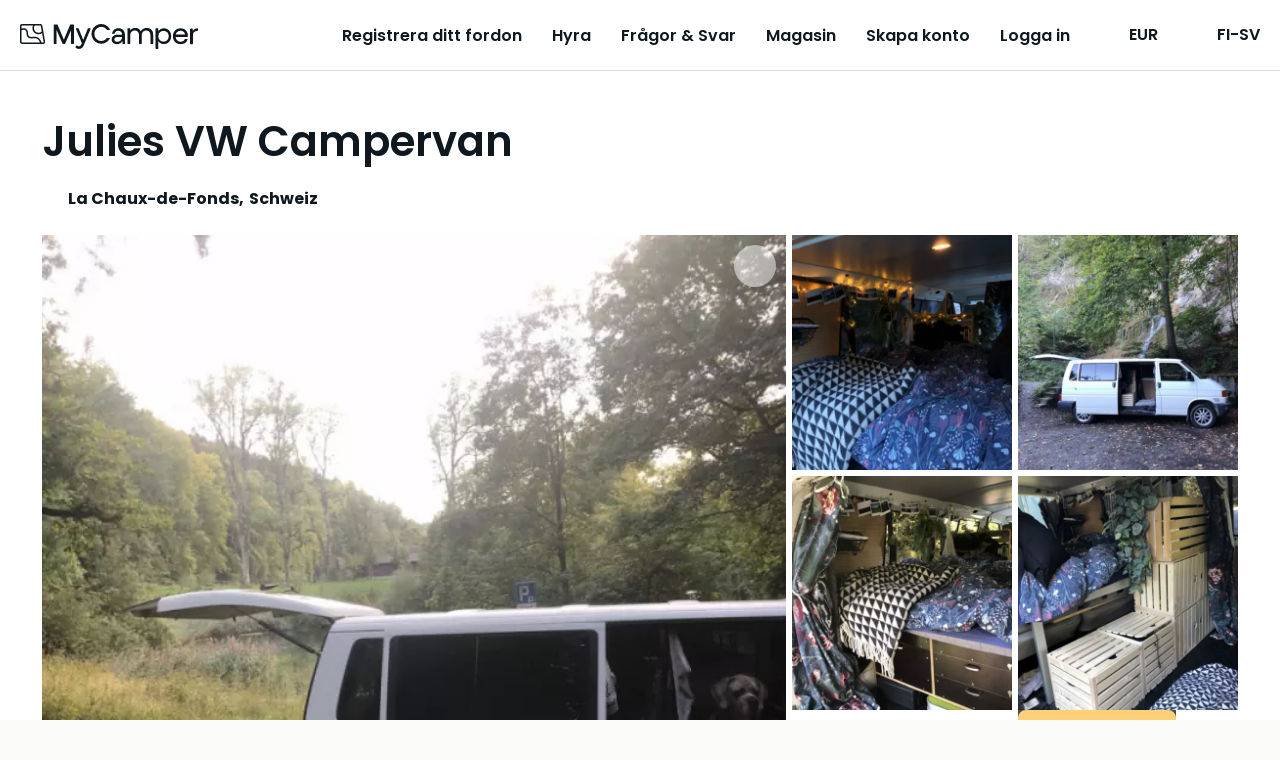

--- FILE ---
content_type: text/html;charset=utf-8
request_url: https://mycamper.com/fi-sv/fordon/11454
body_size: 70346
content:
<!DOCTYPE html><html  dir="ltr" lang="sv-FI"><head><meta charset="utf-8">
<meta name="viewport" content="width=device-width, initial-scale=1, maximum-scale=1.0&quot;">
<title>Hyr Campervan i La Chaux-de-Fonds med 1 sängplatser från 108 EUR &#x2F; natt – MyCamper</title>
<style nonce="aFCM0Lh5siZrUeUQ2fSm4Ee+">a,abbr,acronym,address,applet,article,aside,audio,b,big,blockquote,body,canvas,caption,center,cite,code,dd,del,details,dfn,div,dl,dt,em,embed,fieldset,figcaption,figure,footer,form,h1,h2,h3,h4,h5,h6,header,hgroup,html,i,iframe,img,ins,kbd,label,legend,li,mark,menu,nav,object,ol,output,p,pre,q,ruby,s,samp,section,small,span,strike,strong,sub,summary,sup,table,tbody,td,tfoot,th,thead,time,tr,tt,u,ul,var,video{border:0;font:inherit;font-size:100%;margin:0;padding:0;vertical-align:baseline}html{line-height:1}ol,ul{list-style:none}table{border-collapse:collapse;border-spacing:0}caption,td,th{font-weight:400;text-align:left;vertical-align:middle}blockquote,q{quotes:none}blockquote:after,blockquote:before,q:after,q:before{content:"";content:none}a img{border:none}article,aside,details,figcaption,figure,footer,header,hgroup,main,menu,nav,section,summary{display:block}.cms-content h1,.section__heading1{font-display:swap;font-family:var(--base-font);font-size:24px;font-size:1.5rem;font-weight:600;line-height:28px}@media (min-width:768px){.cms-content h1,.section__heading1{font-size:42px;font-size:2.625rem;line-height:42px}}.cms-content h2,.section__heading,.usps .usp-list__heading{font-display:swap;font-family:var(--base-font);font-size:20px;font-size:1.25rem;font-weight:700;line-height:24px}@media (min-width:768px){.cms-content h2,.section__heading,.usps .usp-list__heading{font-size:24px;font-size:1.5rem;line-height:48px}}.cms-content h3,.cms-content h4,.main-usps .usp__heading,.rental-process .process-item__heading,.section__subheading,.section__subsubheading,.subsection__heading,.usps .usp-list .usp__heading{font-display:swap;font-family:var(--base-font);font-size:16px;font-size:1rem;font-weight:700;line-height:24px}@media (min-width:768px){.cms-content h3,.cms-content h4,.main-usps .usp__heading,.rental-process .process-item__heading,.section__subheading,.section__subsubheading,.subsection__heading,.usps .usp-list .usp__heading{font-size:20px;font-size:1.25rem;line-height:24px}}.section .section-image__caption{color:var(--secondary-text-color)}body{-webkit-text-size-adjust:100%;background:var(--cream-white-light);color:var(--primary-text-color);font-display:swap;font-family:var(--base-font);font-size:16px;font-size:1rem;font-weight:400;line-height:1.5}@media (min-width:768px){body{font-size:18px;font-size:1.125rem}}a{color:var(--primary-lightest);cursor:pointer;font-weight:400;text-decoration:underline;transition:color .1s}a.contact-link{white-space:nowrap}a.link-disabled{color:var(--disabled);pointer-events:none}a.download-link .iconify{height:24px;margin-bottom:3px;margin-right:5px;width:24px}.iconify{display:inline-block;vertical-align:middle}strong{font-weight:600}q{font-style:italic}p{line-height:24px;margin-bottom:1em}p.page-break{margin:0;page-break-before:always}p.footnote{color:var(--secondary-text-color);font-size:12px;font-size:.75rem;margin-top:2.2em}@media (min-width:768px){p.footnote{font-size:14px;font-size:.875rem}}p.light{font-weight:300}small{color:var(--primary-text-color);font-size:12px;line-height:16px}small.light{font-weight:300}.preserve-linebreaks{white-space:pre-line}.v-popper--theme-tooltip .v-popper__inner{background:var(--white)!important;border:1px solid var(--gray-dark);border-radius:var(--default-border-radius)!important;box-shadow:2px 2px 4px #0000000d;color:var(--primary)!important;font-size:13px;font-size:.8125rem;line-height:18px;max-width:320px;padding:8px!important}.v-popper--theme-tooltip .v-popper__wrapper{margin:0 20px}.v-popper--theme-tooltip .v-popper__arrow-outer{border-color:var(--gray-dark)!important}table.rounded{border-collapse:unset}table.rounded .heading-row td{background:var(--cream-white);font-weight:700;text-align:center}table.rounded tr:first-child th:first-child{border-top-left-radius:var(--default-border-radius)}table.rounded tr:first-child th:last-child{border-top-right-radius:var(--default-border-radius)}table.rounded tr:last-child td:first-child{border-bottom-left-radius:var(--default-border-radius)}table.rounded tr:last-child td:last-child{border-bottom-right-radius:var(--default-border-radius)}.grecaptcha-badge{visibility:hidden}.layout--loading{align-items:center;display:flex;justify-content:center}.page-wrapper,.wrap{box-sizing:border-box;padding:0 10px;width:100%}@media (min-width:576px){.page-wrapper,.wrap{margin:0 auto;max-width:1300px;width:95%}.wrap--narrow{max-width:780px}}.page-wrapper{background:var(--white);border-radius:20px 20px 0 0;padding-left:20px;padding-right:20px}@media (min-width:576px){.page-wrapper{margin-top:20px}}@media (min-width:768px){.page-wrapper{margin-top:50px}}.container{box-sizing:border-box;margin-left:auto;margin-right:auto;padding:0 10px;width:100%}@media (min-width:576px){.container{max-width:540px}}@media (min-width:768px){.container{max-width:720px}}@media (min-width:992px){.container{max-width:960px}}@media (min-width:1200px){.container{max-width:1140px}}.cms-content h1{margin-bottom:1em}.cms-content h1+h2,.cms-content h1+h3{margin-bottom:.5em}.cms-content h2{margin-bottom:1em;margin-top:1.5em;text-transform:none}.cms-content h2:first-child{margin-top:0}.cms-content h3{font-size:18px;font-size:1.125rem;line-height:1.575em;margin-bottom:.5em;margin-top:2em}@media (min-width:768px){.cms-content h3{font-size:20px;font-size:1.25rem}}.cms-content h4{font-size:16px;font-size:1rem;line-height:1.575em;margin-bottom:0}@media (min-width:768px){.cms-content h4{font-size:18px;font-size:1.125rem}}.cms-content strong{font-weight:700}.cms-content em{font-style:italic}.cms-content hr{border:none;border-top:1px solid var(--border-color);margin:30px 0}.cms-content p{clear:left;line-height:1.575em;margin-bottom:1.1em;overflow-x:hidden;text-overflow:ellipsis;word-wrap:break-word;-webkit-hyphens:auto;hyphens:auto}.cms-content p:last-child{margin-bottom:0}.cms-content ol li,.cms-content ul li{line-height:1.575em}.cms-content ol,.cms-content ul:not(.gform_fields){padding:0 0 1.6em 1.05em}@media (min-width:992px){.cms-content ol,.cms-content ul:not(.gform_fields){padding:0 0 1.6em 2.15em}}.cms-content ul:not(.gform_fields){list-style:disc}.cms-content ol{list-style:decimal}.cms-content li>ol,.cms-content li>ul{margin-bottom:0}.cms-content dl{margin-bottom:1.6em}.cms-content dt{font-weight:700}.cms-content dd{margin-bottom:1.6em}.cms-content td,.cms-content th{border:1px solid var(--gray-light)}.cms-content table{border:3px solid var(--gray-light);border-collapse:separate;border-radius:var(--default-border-radius);border-spacing:0;margin:0 0 1.6em;width:100%}.cms-content table.has-fixed-layout{table-layout:fixed}.cms-content td,.cms-content th{font-weight:400;text-align:left}.cms-content th{border-width:0 1px 3px 0;font-weight:700}.cms-content td{border-width:0 1px 1px 0}.cms-content td,.cms-content th{padding:8px 16px}.cms-content tfoot td{border-top-width:3px}.cms-content figure.is-style-stripes table tbody tr:nth-child(odd){background-color:var(--gray-light)}.cms-content figure.is-style-stripes table,.cms-content figure.is-style-stripes td{border-width:0}.cms-content figure.is-style-stripes th{border-color:var(--primary);border-width:0 0 3px}.cms-content figure.is-style-stripes tfoot td{border-color:var(--primary);border-width:3px 0 0}.cms-content figure figcaption{margin-top:.5em}.cms-content img{-ms-interpolation-mode:bicubic;border:0;height:auto;margin-left:auto;margin-right:auto;max-width:100%;vertical-align:middle}.cms-content .wp-caption{margin:1.5em auto 1em}.cms-content .wp-caption-text{color:var(--secondary-text-color);font-size:14px;font-size:.875rem;margin-top:10px;text-align:left}.cms-content .wp-video{max-width:100%}.cms-content .wp-video-shortcode{height:auto;max-width:100%}@media (min-width:768px){.cms-content .alignleft{float:left;margin:.5em 1em .5em 0}.cms-content .aligncenter{display:block;margin-left:auto;margin-right:auto;text-align:center}.cms-content .aligncenter .wp-caption-text{text-align:center}.cms-content .alignright{float:right;margin:.5em 0 .5em 1em}}.cms-content blockquote{border-left:3px solid #707070;border-left:3px solid rgba(51,51,51,.7);color:var(--secondary-text-color);font-size:18px;font-size:1.125rem;line-height:1.6667;margin-bottom:1.6667em;margin-left:20px;margin-right:20px;padding-left:.7778em}.cms-content blockquote p{margin-bottom:1.6667em}.cms-content blockquote>p:last-child{margin-bottom:0}.cms-content blockquote cite,.cms-content blockquote small{color:#333;font-size:15px;font-size:1.5rem;line-height:1.6}.cms-content blockquote cite,.cms-content blockquote em,.cms-content blockquote i{font-style:normal}.cms-content blockquote b,.cms-content blockquote strong{font-weight:400}.cms-content iframe{width:100%}.intercom-lightweight-app,.intercom-lightweight-app-launcher{z-index:var(--z-sticky-support-button)!important}.badge{align-items:center;background:var(--blue);border-radius:50%;color:var(--white);display:inline-flex;font-size:12px;font-size:.75rem;justify-content:center;line-height:1em;padding:0}.badge,.badge--empty{height:1.5em;width:1.5em}.badge--empty{vertical-align:middle}.badge--double-digit{height:2em;width:2em}.badge--warning{background-color:var(--warning)}.badge--discrete{background-color:var(--gray-dark)}.button{align-items:center;border:2px solid transparent;border-radius:var(--default-border-radius);box-sizing:border-box;cursor:pointer;display:inline-flex;font-family:var(--base-font);font-weight:600;gap:5px;justify-content:center;line-height:20px;outline:none;padding:11px 40px;text-align:center;text-decoration:none;transition:all .2s ease-in-out;vertical-align:middle;-webkit-tap-highlight-color:rgba(0,0,0,0);font-size:16px;font-size:1rem}.lang-fi .button{font-size:14px;font-size:.875rem}.button--primary{background-color:var(--secondary-color);border-color:var(--secondary-color);color:var(--primary)}.button--primary:hover{background-color:var(--secondary-light);border-color:var(--secondary-light)}.button--primary:active,.button--primary:focus-visible{background-color:var(--secondary-dark);border-color:var(--secondary-dark)}.button--secondary{background-color:var(--blue);border-color:var(--blue);color:var(--primary)}.button--secondary:hover{background-color:var(--blue-light);border-color:var(--blue-light)}.button--secondary:active,.button--secondary:focus-visible{background-color:var(--blue-dark);border-color:var(--blue-dark)}.button--secondary-contrast{background-color:transparent;border-color:var(--primary);color:var(--primary)}.button--secondary-contrast:hover{background-color:var(--secondary-lightest)}.button--secondary-contrast:active,.button--secondary-contrast:focus-visible{background-color:var(--secondary-light);border-color:var(--secondary-light)}.button--tertiary-contrast{background-color:transparent;border-color:var(--gray);color:var(--blue-dark)}.button--tertiary-contrast:hover{background-color:var(--bright-blue-light)}.button--tertiary-contrast:active,.button--tertiary-contrast:focus-visible{background-color:var(--blue-95);border-color:var(--blue-95)}.button--warning{background-color:transparent;border-color:var(--warning-darkest);color:var(--warning-darkest)}.button--warning:hover{background-color:var(--warning-light)}.button--warning:active,.button--warning:focus-visible{background-color:var(--warning-darkest);color:var(--white)}.button--contrast-outline{background-color:transparent;border-color:var(--secondary-color);color:var(--white)}.button--contrast-outline:hover{background-color:var(--orange)}.button--contrast-outline:active,.button--contrast-outline:focus-visible{background-color:var(--orange);border-color:var(--orange)}.button__icon{bottom:1px;flex-shrink:0;height:24px;margin-left:5px;position:relative;width:24px}.button__icon--before{margin-left:0;margin-right:5px}.button--full-width,.button--full-width-mobile{width:100%}@media (min-width:992px){.button--full-width-mobile{width:auto}}.button--small,.button--small-mobile{padding:7px 24px}@media (min-width:992px){.button--small-mobile{padding:11px 40px}}.button--contrast{background:var(--tertiary);border-color:var(--tertiary);color:var(--white)}.button--contrast:focus-visible,.button--contrast:hover{background:var(--tertiary-light);border-color:var(--tertiary-light)}.button--contrast:active{background:var(--tertiary-dark);border-color:var(--tertiary-dark)}.button--light{background:transparent;border-color:var(--secondary-color);color:var(--white)}.button--light:hover{background-color:var(--orange);border-color:var(--secondary-color)}.button--light:active,.button--light:focus-visible{background-color:var(--orange);border-color:var(--orange)}.button--text{background:transparent;border-color:transparent;color:var(--primary)}.button--text:hover{background-color:var(--secondary-lightest);border-color:var(--secondary-lightest)}.button--text:active,.button--text:focus-visible{background-color:var(--secondary-light);border-color:var(--secondary-light)}.button--service{background:none;border-color:var(--primary);color:var(--primary-text-color)}.button--service:hover{background-color:var(--secondary-lightest)}.button--service:active,.button--service:focus-visible{background-color:var(--secondary-light);border-color:var(--secondary-light)}.button--service .button__icon.iconify{color:var(--facebook-blue);height:24px;margin-top:-2px;width:24px}.button[disabled],.button[disabled]:hover{background-color:var(--gray);border-color:var(--gray);color:var(--gray-dark);cursor:not-allowed}.button--light[disabled],.button--light[disabled]:hover,.button--secondary-contrast[disabled],.button--secondary-contrast[disabled]:hover,.button--service[disabled],.button--service[disabled]:hover{background-color:var(--white);border-color:var(--gray);color:var(--gray-dark);cursor:not-allowed}.button--text[disabled],.button--text[disabled]:hover{background-color:transparent;border-color:transparent;color:var(--gray-dark)}a.button[disabled]{pointer-events:none}input:-webkit-autofill,input:-webkit-autofill:focus,input:-webkit-autofill:hover{-webkit-background-clip:text;-webkit-transition:background-color 1000s 0s,color 1000s 0s;transition:background-color 1000s 0s,color 1000s 0s}.input{-webkit-appearance:none;background:var(--white);border:1px solid var(--border-color);border-radius:var(--default-border-radius);box-sizing:border-box;color:var(--primary);font-family:inherit;font-size:16px;font-size:1rem;height:48px;line-height:24px;outline:none;padding:12px;width:100%}.input.disabled,.input[disabled],.input[readonly]{background:var(--gray-light);color:var(--secondary-text-color);cursor:not-allowed;opacity:1}.input::-moz-placeholder{color:var(--secondary-text-color);opacity:1}.input::placeholder{color:var(--secondary-text-color);opacity:1}.input:focus{border-color:var(--border-color-active)}.input--error{border-color:var(--warning-darkest);color:var(--warning-darkest)}.input--large{font-size:18px;font-size:1.125rem;height:52px}.input-unit{color:var(--gray-dark);font-size:16px;font-size:1rem;position:absolute;right:30px;top:42px}.form__input .input-unit{right:12px;top:13px}.select+.input-unit{right:46px}.form__input .select+.input-unit{right:36px}.label{display:block;font-size:14px;font-size:.875rem;font-weight:600;line-height:20px;margin-bottom:8px}.label--error{color:var(--warning-darkest)}.label-description{color:var(--darkest-gray);display:block;margin-bottom:5px}.input-error{color:var(--warning-darkest);font-size:11px;font-size:.6875rem;font-weight:700;margin-top:4px}@media (min-width:768px){.input-error{font-size:12px;font-size:.75rem}}.checkbox-label{display:block;line-height:20px;margin-bottom:10px;margin-top:10px;position:relative}.checkbox-label--disabled{color:var(--gray-dark)}.checkbox-label--error{color:var(--error)}.checkbox{opacity:0;position:absolute;z-index:-1}.checkbox__text{display:block;line-height:20px;margin-left:20px;padding-left:12px;text-align:left}.checkbox__text:before{background:var(--white);border:2px solid var(--darkest-gray);border-radius:2px;box-sizing:border-box;content:"";display:block;height:20px;left:0;position:absolute;top:0;width:20px}.checkbox-label--disabled .checkbox__text:before{border-color:var(--disabled)}.checkbox-label--error .checkbox__text:before{border-color:var(--error)}.checkbox__text--top-align:after,.checkbox__text--top-align:before{margin-top:4px}.checkbox:checked+.checkbox__text:before{background:var(--primary);border:none}.checkbox:checked+.checkbox__text:after{border-bottom:2px solid var(--white);border-left:2px solid var(--white);content:"";height:3.5px;left:10px;position:absolute;top:9px;transform:translate(-50%,-50%) rotate(-45deg);width:8px}.checkbox:disabled+.checkbox__text:before{border-color:var(--gray)}.radio{-webkit-appearance:none;-moz-appearance:none;appearance:none;background-color:var(--white);border:2px solid var(--darkest-gray);border-radius:50%;display:inline-block;margin-top:0;outline:0;padding:8px;position:relative}.radio:checked{background-color:var(--primary);border-color:var(--primary);box-shadow:inset 0 0 0 3px var(--white)}.radio:disabled{background-color:unset;border-color:var(--gray)}.radio:focus{border-color:var(--primary)}.radio--error{border-color:var(--error);color:var(--error)}.radio-label{align-items:flex-start;display:flex;line-height:1.2em;margin-bottom:8px;margin-right:8px}.radio-label:last-child{margin-bottom:0}.radio-label--disabled{color:var(--gray-dark)}.radio-label input{margin-right:10px;vertical-align:middle}.checkbox-list--sublist,.radio-list--sublist{margin-left:20px}.textarea{height:200px;resize:vertical}.select,.textarea{box-sizing:border-box}.select{display:inline-block;padding:0;position:relative;width:100%}.select:focus-within{border:1px solid var(--border-color-active)}.select:after{border:solid var(--primary);border-width:0 3px 3px 0;bottom:0;content:"";display:inline-block;height:0;margin:auto;padding:3px;pointer-events:none;position:absolute;right:20px;top:-2px;transform:rotate(45deg);-webkit-transform:rotate(45deg);width:0}.select.is-disabled:after{border-color:var(--disabled)}.select select{-moz-appearance:none;background:transparent;border:none;border-radius:0;box-shadow:none;box-sizing:border-box;color:var(--primary);cursor:pointer;font-size:16px;font-size:1rem;height:100%;outline:none;padding:12px 40px 12px 12px;width:100%}.select select:-moz-focusring{color:transparent;text-shadow:0 0 0 #000}.select select{-webkit-appearance:none}.select select::-ms-expand{display:none}.select select[disabled]{background:var(--gray-light);cursor:not-allowed}select{font-family:var(--base-font)}input[type=search]{-webkit-appearance:none}.form__input,.form__row{position:relative}.form__row{box-sizing:border-box;margin-bottom:var(--form-row-distance)}.form__row--columns{flex-direction:row}@media (min-width:768px){.form__row--columns{align-items:flex-start;display:flex;justify-content:space-between}}.form__row .column--2{margin-bottom:var(--form-row-distance);position:relative;width:100%}.form__row .column--2:last-child{margin-bottom:0}@media (min-width:768px){.form__row .column--2{margin-bottom:0;width:49%}}.form__row .column--3{margin-bottom:var(--form-row-distance);position:relative;width:100%}.form__row .column--3:last-child{margin-bottom:0}@media (min-width:768px){.form__row .column--3{margin-bottom:0;width:32%}}.form__row--outer,.form__row--outer .column--2,.form__row--outer .column--3{margin-bottom:var(--form-row-outer-distance)}.form__row--inner,.form__row--inner .column--2,.form__row--inner .column--3{margin-bottom:var(--form-row-inner-distance)}.standard-table{color:var(--secondary-text-color);width:100%}.standard-table td{padding:10px 20px}.list-card{background:var(--white);border:1px solid var(--border-color);border-radius:var(--default-border-radius);color:var(--primary);padding:10px 10px 10px 18px;position:relative}.list-card:hover{transform:scale(1.006)}.list-card:before{background:var(--cream-white);border-bottom-left-radius:var(--default-border-radius);border-top-left-radius:var(--default-border-radius);bottom:0;content:"";left:0;position:absolute;top:0;width:8px}.list-card--highlight:before{background-color:var(--primary)}.list-card--success:before{background-color:var(--tertiary)}.list-card--inactive:before{background-color:var(--bright-blue)}.list-card--disabled:before{background-color:var(--cream-white)}.list-card--removed:before{background-color:var(--cream-white-dark)}.list-card__link{text-decoration:none}.main-menu{background:var(--cream-white);inset:0;position:fixed;z-index:1}.main-menu__items{margin-top:75px}@media (min-width:1150px){.main-menu__items{min-height:auto}}.main-menu__item{margin-bottom:15px}@media (min-width:1150px){.main-menu__item{margin-bottom:0}}.main-menu__item .main-menu-item__text{height:26px;margin-left:80px}@media (min-width:1150px){.main-menu__item .main-menu-item__text{margin-left:0}}.main-menu__item a{border-bottom:2px solid transparent;color:var(--primary);font-size:16px;font-size:1rem;text-decoration:none;transition:all .2s}.main-menu__item a.router-link-active,.main-menu__item a:hover{border-bottom-color:var(--primary)}.main-menu__item a:hover{color:var(--primary)}@media (min-width:1150px){.main-menu{background:none;margin-left:10px;padding:0;position:relative;width:auto}.main-menu,.main-menu__items{display:flex;flex-direction:row}.main-menu__items{align-items:center;height:auto;justify-content:space-between;margin:auto}.main-menu__item{margin-left:20px;text-align:center}.main-menu__item:first-child{margin-left:0}.main-menu__item a{color:var(--primary);font-weight:600}.lang-fi .main-menu__item a{font-size:14px;font-size:.875rem}.main-menu__item a.router-link-active{border-bottom-color:var(--primary)}.main-menu__item a:hover{border-bottom-color:var(--primary-light);color:var(--primary)}}@media (min-width:1200px){.main-menu__item{margin-left:30px}.lang-fi .main-menu__item{margin-left:20px}}.main-usps.section{background:var(--white);padding:50px 0 0}.main-usps__items{display:flex;flex-direction:column;flex-wrap:wrap;justify-content:space-around}@media (min-width:576px){.main-usps__items{flex-direction:row}}.main-usps .usp{margin-bottom:50px;padding:0 20px}.main-usps .usp__icon{height:54px;margin-bottom:10px;width:54px}@media (min-width:768px){.main-usps .usp{flex-basis:20%;padding:0}}.pricing-table{margin:auto;width:100%}.pricing-table th{padding:4px 10px 4px 0;word-break:break-word}.pricing-table td{padding:4px 0;text-align:right}.pricing-table--canceled td,.pricing-table--canceled th{text-decoration:line-through}.pricing-table td,.pricing-table th{vertical-align:text-top}.pricing-table tfoot{border-top:1px solid var(--darkest-gray);font-weight:600;padding-top:8px}.pricing-table tbody tr:last-child td,.pricing-table tbody tr:last-child th{padding-bottom:8px}.pricing-table__specification,.pricing-table__value-info{color:var(--secondary-text-color)}.pricing-table__value-info{font-size:13px;font-size:.8125rem;line-height:1.2;margin-left:10px;margin-top:4px}@media (min-width:768px){.pricing-table__value-info{font-size:14px;font-size:.875rem}}.pricing-table__earnings td,.pricing-table__earnings th{font-size:16px;font-size:1rem;font-weight:700;padding-top:15px}.pricing-table__footnote td{text-align:left}.pricing-table__footnote p{margin-top:0}.pricing-table .iconify{height:24px;width:24px}.rental-process{padding:50px 0}@media (min-width:768px){.rental-process{padding:100px 0}}.rental-process.rental-out{background-color:var(--bright-blue)}.rental-process__heading{margin-bottom:20px}@media (min-width:768px){.rental-process__items{display:flex;justify-content:space-around}}.rental-process .process-item{margin:0 auto 50px;max-width:300px;text-align:center;z-index:1}@media (min-width:768px){.rental-process .process-item{margin:0 5px}}.rental-process .process-item__icon{height:90px;margin:20px auto;width:90px}.rental-process .process-item__heading{margin-bottom:15px}.section{color:var(--primary);padding-bottom:32px;padding-top:32px;text-align:center}.section strong{font-weight:600}@media (min-width:768px){.section{padding-bottom:64px;padding-top:64px}}.section__part{margin-bottom:40px}.section__part--divided{border-top:1px solid var(--border-color)}.section__intro{font-weight:600}.section__content{margin:auto;max-width:580px;text-align:left}.section__preheading{font-size:14px;font-size:.875rem;margin-bottom:16px;text-align:center}.section__footnote{font-size:14px;font-size:.875rem;margin:16px 0 0;text-align:left}@media (min-width:768px){.section__footnote{text-align:center}}.section__heading{margin-bottom:10px}@media (min-width:768px){.section__heading{margin-bottom:20px}}.section__heading--centered{text-align:center}.section__heading1{margin-bottom:32px}@media (min-width:768px){.section__heading1{margin-bottom:48px}}.section__heading1--centered{text-align:center}.section__subheading,.section__subsubheading{margin-bottom:10px;margin-top:30px}.section__date{color:var(--secondary-text-color)}.section__table{margin-bottom:40px}.section__table tr:nth-child(2n){background:var(--gray-light)}.section__table td,.section__table th{line-height:1.375em;padding:10px;vertical-align:top}.section__table td{font-weight:300}.section__table .money-cell{text-align:right}.section__external-link{margin-left:20px}.section__external-link-icon{margin-bottom:3px;padding-right:5px}.section__ordered-list{line-height:1.575em;list-style:decimal;margin-left:30px}.section__ordered-list--sublist{list-style:lower-latin}.section__ordered-list li{margin-bottom:1.1em}.section__unordered-list{line-height:1.575em;list-style:disc;margin-bottom:20px;margin-left:30px}.section__unordered-list li{margin-bottom:1.1em}.section--floating{background-color:var(--white);position:relative}.section--floating:after{background:none;border-radius:50%;bottom:10px;content:"";height:10%;left:0;margin:auto;position:absolute;right:0;z-index:-1}.section--accent{background-color:var(--primary);color:var(--white)}.section--regular{background-color:var(--white)}.section--secondary{background-color:var(--secondary-color);color:var(--white)}.section--base{background-color:var(--gray-light)}.section__buttons{display:flex;flex-direction:column;justify-content:center;margin-top:60px}.section__buttons .button{margin-bottom:20px;margin-left:16px;margin-right:16px}.section__buttons .button:last-child{margin-bottom:0}@media (min-width:768px){.section__buttons{flex-direction:row}.section__buttons .button{margin-bottom:0}.section__buttons .button--contrast,.section__buttons .button--primary{order:2}}.section__cta-buttons{border-top:1px solid var(--border-color);display:flex;flex-direction:column;justify-content:space-around;margin-top:50px;padding-top:50px}.section__cta-buttons .button{margin-bottom:20px;margin-left:5px;margin-right:5px}@media (min-width:768px){.section__cta-buttons{flex-direction:row}}.section .section-image{margin-bottom:20px}.section .section-image--centered .section-image__image{display:block;margin:auto;max-width:100%}.section .section-image--full-width .section-image__image{height:auto;width:100%}.section .section-image__image--rounded{background-position:50%;background-repeat:no-repeat;background-size:cover;border-radius:var(--default-border-radius);height:220px;width:100%}@media (min-width:576px){.section .section-image__image--rounded{height:255px}}.section .section-images{display:flex;justify-content:space-between;margin-top:20px}.section .section-images--two{flex-direction:column}.section .section-images--two .section-image{width:100%}@media (min-width:576px){.section .section-images--two .section-image{width:48%}.section .section-images--two{flex-direction:row}}.section .section-images--four{box-sizing:border-box;flex-direction:row;flex-wrap:wrap}.section .section-images--four .section-image{box-sizing:border-box;flex:0 0 50%;margin-bottom:0;max-width:50%;padding:10px}@media (min-width:992px){.section .section-images--four .section-image{flex:0 0 25%;max-width:25%}}.section__list{display:flex;flex-direction:column;gap:24px;text-align:left}@media (min-width:992px){.section__list{flex-direction:row;gap:48px;justify-content:space-between}}.section__list-item{display:flex;gap:16px}@media (min-width:992px){.section__list-item{flex:1}}.section__list-item__title{font-weight:700;margin-bottom:8px}.section__list-item__description{margin-bottom:0}.show-more-link{align-items:flex-start;cursor:pointer;display:flex;flex-direction:row;line-height:1;text-decoration:none}.show-more-link__icon.iconify{flex-shrink:0;height:38px;margin-left:-10px;margin-top:-10px;width:38px}.subsection{border-top:1px solid var(--border-color);padding:20px 0 50px;text-align:left}@media (min-width:768px){.subsection{display:flex;flex-wrap:nowrap}.subsection__content{flex-grow:1}}@media print{.subsection{display:flex;flex-wrap:nowrap}.subsection__content{flex-grow:1}}.subsection__content{max-width:100%}.subsection:first-child{border-top:none}.subsection__heading{margin-bottom:20px;margin-right:10px;min-width:200px}.vehicle-section{text-align:left}.vehicle-section:last-child{padding-bottom:0}.vehicle-section__heading{font-size:20px;font-size:1.25rem;font-weight:700;line-height:28px;margin-bottom:32px}.vehicle-section__modal-heading{font-size:24px;font-size:1.5rem;font-weight:600;margin-bottom:32px;text-align:center}.vehicle-section__button{margin-top:16px}@media (min-width:992px){.vehicle-section__button{margin-top:24px}}.vehicle-section .overview-list{-moz-columns:1;column-count:1}@media (min-width:992px){.vehicle-section .overview-list{-moz-columns:2;column-count:2;-moz-column-gap:20px;column-gap:20px}}.vehicle-section .overview-list-item{font-size:16px;font-size:1rem}.vehicle-section .preserve-linebreaks{margin-bottom:0}.vehicle-section__notice{margin-bottom:32px}.vehicle-section__notice p{margin-bottom:10px}.vehicle-section:not(.vehicle__rules) .overview-list-item{flex-direction:column;margin-bottom:8px;-moz-column-break-inside:avoid;break-inside:avoid}.vehicle-section:not(.vehicle__rules) .overview-list-item__label{font-weight:700;line-height:24px}.vehicle-section:not(.vehicle__rules) .overview-list-item__label:after{content:""}.usps,.usps__container{position:relative}.usps__container{z-index:3}@media (min-width:992px){.usps__container{display:flex;justify-content:space-between}}.usps .blue_bg{background-color:var(--bright-blue);bottom:0;height:50%;left:0;position:absolute;top:0;width:100%;z-index:2}@media (min-width:992px){.usps .blue_bg{height:100%;width:50%}}.usps .cream_bg{background-color:var(--cream-white);bottom:0;height:50%;position:absolute;right:0;width:100%;z-index:2}@media (min-width:992px){.usps .cream_bg{height:100%;width:50%}.usps--list-wrap{flex-basis:45%}}.usps--list-wrap:first-of-type{background-color:var(--bright-blue);padding-bottom:20px}@media (min-width:992px){.usps--list-wrap:first-of-type{padding:0}}.usps--list-wrap:last-of-type{background-color:var(--cream-white);padding-top:20px}@media (min-width:992px){.usps--list-wrap:last-of-type{padding:0}}.usps .usp-list{box-sizing:border-box}.usps .usp-list__heading{color:var(--primary);margin-bottom:30px}.usps .usp-list .usp{display:flex;flex-direction:row;margin-bottom:30px;width:100%}.usps .usp-list .usp:last-child{margin-bottom:0}.usps .usp-list .usp__icon{flex-shrink:0;height:80px;margin-right:30px;width:80px}.usps .usp-list .usp__heading{margin-bottom:5px;text-align:left}.usps .usp-list .usp__text{text-align:left}.vehicle-data__item{display:flex;line-height:1.3em;margin-bottom:10px}.vehicle-data__item-label{color:var(--secondary-text-color);font-size:16px;font-size:1rem;font-weight:400;margin-right:10px;white-space:nowrap}.vehicle-data__item-label:after{content:":"}.pill{align-items:center;border:1px solid var(--primary);border-radius:20px;color:var(--primary);cursor:pointer;display:inline-flex;font-size:13px;font-size:.8125rem;justify-content:center;padding:8px 14px;white-space:nowrap;width:-moz-fit-content;width:fit-content}.pill,.pill:hover{text-decoration:none}.pill:hover{background-color:var(--gray)}.pill--primary{background-color:var(--primary);color:var(--white)}.pill--primary:hover{background-color:var(--primary-light);border-color:var(--primary-light)}.pill--tertiary-lightest{border:none}.pill--tertiary-lightest,.pill--tertiary-lightest:hover{background-color:var(--tertiary-lightest)}.pill--bright-blue{border:none}.pill--bright-blue,.pill--bright-blue:hover{background-color:var(--bright-blue)}.pill--disabled{cursor:default}.pill .iconify{height:16px;margin-right:4px;width:16px}</style>
<style nonce="aFCM0Lh5siZrUeUQ2fSm4Ee+">:root{--base-font:"Poppins","Helvetica Neue",Helvetica,Arial,sans-serif;--white:#fff;--almost-white:#fcfcfc;--gray-light:#f2f2f2;--gray:#ddd9de;--gray-dark:#978e96;--darkest-gray:#666;--gray-dark-2:#777;--black:#000;--primary:#0e181e;--primary-light:#1f3542;--primary-lightest:#2f5165;--secondary-color:#ffd078;--secondary-dark:#ffbf47;--secondary-light:#ffe3ad;--secondary-lightest:#fff4e0;--tertiary:#c3b1f9;--tertiary-dark:#a084f6;--tertiary-darkest:#6638f0;--tertiary-light:#e9e3fd;--tertiary-lightest:#f4f1fe;--orange:#dca32a;--orange-dark:#b4841e;--orange-light:#e3b554;--orange-lightest:#eac880;--bright-blue:#c4d8fc;--bright-blue-dark:#94b8fa;--bright-blue-light:#f5f9ff;--blue:#7c9df8;--blue-dark:#3c73fb;--blue-light:#a0bbfd;--blue-highlighted:#7098fc;--blue-40:#043cc8;--blue-50:#ebf1ff;--blue-60:#376ffb;--blue-70:#6e97fc;--blue-88:#c3d4fe;--blue-95:#e6edfe;--navy-10:#101c23;--cream-white:#f0ede3;--cream-white-dark:#dfd9c3;--cream-white-light:#fbfbf9;--warning:#ec5e63;--warning-darkest:#cd181f;--warning-dark:#e73238;--warning-light:#f28d90;--warning-40:#f4761c;--success-40:#329a3e;--lilac-84:#c4b3f9;--neutral-40:#666;--neutral-60:#999;--neutral-80:#ccc;--neutral-90:#e6e6e6;--neutral-95:#f2f2f2;--neutral-97:#f7f7f7;--success:#2ab2b8;--success-light:#eafafa;--error:#bb0002;--error-50:#ffd6be;--info-border:#8093b3;--info-light:#eff1f5;--modal-background:rgba(0,0,0,.3);--border-color:#ddd9de;--border-color-active:#0e181e;--disabled:#978e96;--facebook-blue:#4267b2;--badge-default:#0e181e;--badge-complete:#7c9df8;--badge-warning:#ec5e63;--primary-text-color:#0e181e;--secondary-text-color:#666;--z-vehicle-search-box:9;--z-main-header:11;--z-mobile-menu-button:12;--z-help-text:98;--z-sticky-support-button:99;--z-vehicle-mobile-footer:100;--z-magazine-cta-footer:100;--z-floating-info:101;--z-datepicker-fullscreen:102;--z-sticky-header:110;--z-main-header-fullscreen:200;--z-modal:201;--main-header-md-height:70px;--main-banner-height:47px;--lg-spacing:40px;--md-spacing:24px;--sm-spacing:16px;--xs-spacing:8px;--default-shadow:0 2px 4px 0 rgba(0,0,0,.2);--form-row-distance:20px;--form-row-outer-distance:24px;--form-row-inner-distance:16px;--default-border-radius:8px;--lg-magazine-spacing:40px;--md-magazine-spacing:24px;--sm-magazine-spacing:16px;--xs-magazine-spacing:8px;--bp-xs-min:350px;--bp-sm-min:576px;--bp-md-min:768px;--bp-lg-min:992px;--bp-xl-min:1200px;--bp-hamburger-menu-max:1150px}</style>
<style nonce="aFCM0Lh5siZrUeUQ2fSm4Ee+">.resize-observer[data-v-b329ee4c]{background-color:transparent;border:none;opacity:0}.resize-observer[data-v-b329ee4c],.resize-observer[data-v-b329ee4c] object{display:block;height:100%;left:0;overflow:hidden;pointer-events:none;position:absolute;top:0;width:100%;z-index:-1}.v-popper__popper{left:0;outline:none;top:0;z-index:10000}.v-popper__popper.v-popper__popper--hidden{opacity:0;pointer-events:none;transition:opacity .15s,visibility .15s;visibility:hidden}.v-popper__popper.v-popper__popper--shown{opacity:1;transition:opacity .15s;visibility:visible}.v-popper__popper.v-popper__popper--skip-transition,.v-popper__popper.v-popper__popper--skip-transition>.v-popper__wrapper{transition:none!important}.v-popper__backdrop{display:none;height:100%;left:0;position:absolute;top:0;width:100%}.v-popper__inner{box-sizing:border-box;overflow-y:auto;position:relative}.v-popper__inner>div{max-height:inherit;max-width:inherit;position:relative;z-index:1}.v-popper__arrow-container{height:10px;position:absolute;width:10px}.v-popper__popper--arrow-overflow .v-popper__arrow-container,.v-popper__popper--no-positioning .v-popper__arrow-container{display:none}.v-popper__arrow-inner,.v-popper__arrow-outer{border-style:solid;height:0;left:0;position:absolute;top:0;width:0}.v-popper__arrow-inner{border-width:7px;visibility:hidden}.v-popper__arrow-outer{border-width:6px}.v-popper__popper[data-popper-placement^=bottom] .v-popper__arrow-inner,.v-popper__popper[data-popper-placement^=top] .v-popper__arrow-inner{left:-2px}.v-popper__popper[data-popper-placement^=bottom] .v-popper__arrow-outer,.v-popper__popper[data-popper-placement^=top] .v-popper__arrow-outer{left:-1px}.v-popper__popper[data-popper-placement^=top] .v-popper__arrow-inner,.v-popper__popper[data-popper-placement^=top] .v-popper__arrow-outer{border-bottom-color:transparent!important;border-bottom-width:0;border-left-color:transparent!important;border-right-color:transparent!important}.v-popper__popper[data-popper-placement^=top] .v-popper__arrow-inner{top:-2px}.v-popper__popper[data-popper-placement^=bottom] .v-popper__arrow-container{top:0}.v-popper__popper[data-popper-placement^=bottom] .v-popper__arrow-inner,.v-popper__popper[data-popper-placement^=bottom] .v-popper__arrow-outer{border-left-color:transparent!important;border-right-color:transparent!important;border-top-color:transparent!important;border-top-width:0}.v-popper__popper[data-popper-placement^=bottom] .v-popper__arrow-inner{top:-4px}.v-popper__popper[data-popper-placement^=bottom] .v-popper__arrow-outer{top:-6px}.v-popper__popper[data-popper-placement^=left] .v-popper__arrow-inner,.v-popper__popper[data-popper-placement^=right] .v-popper__arrow-inner{top:-2px}.v-popper__popper[data-popper-placement^=left] .v-popper__arrow-outer,.v-popper__popper[data-popper-placement^=right] .v-popper__arrow-outer{top:-1px}.v-popper__popper[data-popper-placement^=right] .v-popper__arrow-inner,.v-popper__popper[data-popper-placement^=right] .v-popper__arrow-outer{border-bottom-color:transparent!important;border-left-color:transparent!important;border-left-width:0;border-top-color:transparent!important}.v-popper__popper[data-popper-placement^=right] .v-popper__arrow-inner{left:-4px}.v-popper__popper[data-popper-placement^=right] .v-popper__arrow-outer{left:-6px}.v-popper__popper[data-popper-placement^=left] .v-popper__arrow-container{right:-10px}.v-popper__popper[data-popper-placement^=left] .v-popper__arrow-inner,.v-popper__popper[data-popper-placement^=left] .v-popper__arrow-outer{border-bottom-color:transparent!important;border-right-color:transparent!important;border-right-width:0;border-top-color:transparent!important}.v-popper__popper[data-popper-placement^=left] .v-popper__arrow-inner{left:-2px}.v-popper--theme-tooltip .v-popper__inner{background:#000c;border-radius:6px;color:#fff;padding:7px 12px 6px}.v-popper--theme-tooltip .v-popper__arrow-outer{border-color:#000c}.v-popper--theme-dropdown .v-popper__inner{background:#fff;border:1px solid #ddd;border-radius:6px;box-shadow:0 6px 30px #0000001a;color:#000}.v-popper--theme-dropdown .v-popper__arrow-inner{border-color:#fff;visibility:visible}.v-popper--theme-dropdown .v-popper__arrow-outer{border-color:#ddd}</style>
<style nonce="aFCM0Lh5siZrUeUQ2fSm4Ee+">@font-face{font-display:swap;font-family:Poppins;font-style:normal;font-weight:300;src:url(/_nuxt/Poppins-normal-300-devanagari.D7nrgzLr.woff2) format("woff2");unicode-range:u+0900-097f,u+1cd0-1cf9,u+200c-200d,u+20a8,u+20b9,u+20f0,u+25cc,u+a830-a839,u+a8e0-a8ff,u+11b00-11b09}@font-face{font-display:swap;font-family:Poppins;font-style:normal;font-weight:300;src:url(/_nuxt/Poppins-normal-300-latin-ext.Cirz0Guu.woff2) format("woff2");unicode-range:u+0100-02ba,u+02bd-02c5,u+02c7-02cc,u+02ce-02d7,u+02dd-02ff,u+0304,u+0308,u+0329,u+1d00-1dbf,u+1e00-1e9f,u+1ef2-1eff,u+2020,u+20a0-20ab,u+20ad-20c0,u+2113,u+2c60-2c7f,u+a720-a7ff}@font-face{font-display:swap;font-family:Poppins;font-style:normal;font-weight:300;src:url(/_nuxt/Poppins-normal-300-latin.Dku2WoCh.woff2) format("woff2");unicode-range:u+00??,u+0131,u+0152-0153,u+02bb-02bc,u+02c6,u+02da,u+02dc,u+0304,u+0308,u+0329,u+2000-206f,u+20ac,u+2122,u+2191,u+2193,u+2212,u+2215,u+feff,u+fffd}@font-face{font-display:swap;font-family:Poppins;font-style:normal;font-weight:400;src:url(/_nuxt/Poppins-normal-400-devanagari.CJDn6rn8.woff2) format("woff2");unicode-range:u+0900-097f,u+1cd0-1cf9,u+200c-200d,u+20a8,u+20b9,u+20f0,u+25cc,u+a830-a839,u+a8e0-a8ff,u+11b00-11b09}@font-face{font-display:swap;font-family:Poppins;font-style:normal;font-weight:400;src:url(/_nuxt/Poppins-normal-400-latin-ext.by3JarPu.woff2) format("woff2");unicode-range:u+0100-02ba,u+02bd-02c5,u+02c7-02cc,u+02ce-02d7,u+02dd-02ff,u+0304,u+0308,u+0329,u+1d00-1dbf,u+1e00-1e9f,u+1ef2-1eff,u+2020,u+20a0-20ab,u+20ad-20c0,u+2113,u+2c60-2c7f,u+a720-a7ff}@font-face{font-display:swap;font-family:Poppins;font-style:normal;font-weight:400;src:url(/_nuxt/Poppins-normal-400-latin.cpxAROuN.woff2) format("woff2");unicode-range:u+00??,u+0131,u+0152-0153,u+02bb-02bc,u+02c6,u+02da,u+02dc,u+0304,u+0308,u+0329,u+2000-206f,u+20ac,u+2122,u+2191,u+2193,u+2212,u+2215,u+feff,u+fffd}@font-face{font-display:swap;font-family:Poppins;font-style:normal;font-weight:600;src:url(/_nuxt/Poppins-normal-600-devanagari.STEjXBNN.woff2) format("woff2");unicode-range:u+0900-097f,u+1cd0-1cf9,u+200c-200d,u+20a8,u+20b9,u+20f0,u+25cc,u+a830-a839,u+a8e0-a8ff,u+11b00-11b09}@font-face{font-display:swap;font-family:Poppins;font-style:normal;font-weight:600;src:url(/_nuxt/Poppins-normal-600-latin-ext.CAhIAdZj.woff2) format("woff2");unicode-range:u+0100-02ba,u+02bd-02c5,u+02c7-02cc,u+02ce-02d7,u+02dd-02ff,u+0304,u+0308,u+0329,u+1d00-1dbf,u+1e00-1e9f,u+1ef2-1eff,u+2020,u+20a0-20ab,u+20ad-20c0,u+2113,u+2c60-2c7f,u+a720-a7ff}@font-face{font-display:swap;font-family:Poppins;font-style:normal;font-weight:600;src:url(/_nuxt/Poppins-normal-600-latin.zEkxB9Mr.woff2) format("woff2");unicode-range:u+00??,u+0131,u+0152-0153,u+02bb-02bc,u+02c6,u+02da,u+02dc,u+0304,u+0308,u+0329,u+2000-206f,u+20ac,u+2122,u+2191,u+2193,u+2212,u+2215,u+feff,u+fffd}@font-face{font-display:swap;font-family:Poppins;font-style:normal;font-weight:700;src:url(/_nuxt/Poppins-normal-700-devanagari.O-jipLrW.woff2) format("woff2");unicode-range:u+0900-097f,u+1cd0-1cf9,u+200c-200d,u+20a8,u+20b9,u+20f0,u+25cc,u+a830-a839,u+a8e0-a8ff,u+11b00-11b09}@font-face{font-display:swap;font-family:Poppins;font-style:normal;font-weight:700;src:url(/_nuxt/Poppins-normal-700-latin-ext.cby-RkWa.woff2) format("woff2");unicode-range:u+0100-02ba,u+02bd-02c5,u+02c7-02cc,u+02ce-02d7,u+02dd-02ff,u+0304,u+0308,u+0329,u+1d00-1dbf,u+1e00-1e9f,u+1ef2-1eff,u+2020,u+20a0-20ab,u+20ad-20c0,u+2113,u+2c60-2c7f,u+a720-a7ff}@font-face{font-display:swap;font-family:Poppins;font-style:normal;font-weight:700;src:url(/_nuxt/Poppins-normal-700-latin.Qrb0O0WB.woff2) format("woff2");unicode-range:u+00??,u+0131,u+0152-0153,u+02bb-02bc,u+02c6,u+02da,u+02dc,u+0304,u+0308,u+0329,u+2000-206f,u+20ac,u+2122,u+2191,u+2193,u+2212,u+2215,u+feff,u+fffd}</style>
<style nonce="aFCM0Lh5siZrUeUQ2fSm4Ee+">.loading-indicator__text{font-display:swap;font-family:var(--base-font);font-size:16px;font-size:1rem;font-weight:700;line-height:24px}@media (min-width:768px){.loading-indicator__text{font-size:20px;font-size:1.25rem;line-height:24px}}@keyframes typing{0%{opacity:.1}20%{opacity:.6}to{opacity:.1}}.loading-indicator{text-align:center}.loading-indicator__text{margin-bottom:10px}.loading-indicator__dots{height:16px}.loading-indicator__dot{animation:typing 1.6s infinite;display:inline-block;font-size:30px;font-size:1.875rem;line-height:16px}.loading-indicator__dot:nth-child(2){animation-delay:.4s}.loading-indicator__dot:last-child{animation-delay:.8s}</style>
<style nonce="aFCM0Lh5siZrUeUQ2fSm4Ee+">.main-header-banner--margin{margin-bottom:80px}.main-header-banner .impersonate-header{align-items:center;background-color:var(--error);color:var(--white);display:flex;height:80px;justify-content:center;left:0;padding:0;position:fixed;text-align:center;top:0;width:100%;z-index:100}.main-header-banner .impersonate-header a{color:var(--white);margin-left:16px}</style>
<style nonce="aFCM0Lh5siZrUeUQ2fSm4Ee+">.main-header{background:var(--white);border-bottom:1px solid var(--border-color);z-index:var(--z-main-header)}.main-header.is-mobile-menu-open{z-index:var(--z-main-header-fullscreen)}.main-header__menu--is-closed.main-menu{display:none}.main-header__mobile-menu-button.button{padding:10px 12px;z-index:var(--z-mobile-menu-button)}.main-header__mobile-menu-button.button .iconify{height:24px;width:24px}.main-header__mobile-menu-button.button.is-open{background-color:transparent;border:none;position:fixed;right:0}.main-header__mobile-menu-button.button.is-open:active,.main-header__mobile-menu-button.button.is-open:focus,.main-header__mobile-menu-button.button.is-open:hover{background-color:transparent}.main-header__mobile-menu-button.button.is-open .iconify{color:var(--primary);height:32px;width:32px}.main-header__logo img{height:20px;vertical-align:middle;width:143px}@media (min-width:350px){.main-header__logo img{height:25px;width:178px}}.main-header__container{align-items:center;display:flex;flex-direction:row;height:70px;justify-content:space-between;padding:0 20px}@media (min-width:1150px){.main-header__menu--is-closed.main-menu{display:flex}.main-header__mobile-menu-button.button{display:none}.main-header__container{flex-direction:row;height:var(--main-header-md-height);justify-content:space-between}}.main-header--floating{background:none;position:absolute;width:100%}</style>
<style nonce="aFCM0Lh5siZrUeUQ2fSm4Ee+">.footer-copyright[data-v-6cab2ebb]{align-items:flex-end;display:flex;flex-wrap:wrap;font-size:14px;font-size:.875rem}.footer-copyright li[data-v-6cab2ebb]{line-height:16px;margin-bottom:8px}.footer-copyright li[data-v-6cab2ebb]:not(:last-child){border-right:1px solid var(--primary);margin-right:10px;padding-right:10px}</style>
<style nonce="aFCM0Lh5siZrUeUQ2fSm4Ee+">.footer-social ul[data-v-b89925b5]{align-items:center;display:flex}.footer-social .iconify[data-v-b89925b5]{height:32px;width:32px}.footer-social li[data-v-b89925b5]:not(:last-child){margin-right:16px}.footer-social__subtitle[data-v-b89925b5]{color:var(--gray-dark);font-weight:700}</style>
<style nonce="aFCM0Lh5siZrUeUQ2fSm4Ee+">.footer-menu li[data-v-641601d7]:not(:last-child){margin-bottom:8px}.footer-menu__wrapper[data-v-641601d7]:not(:last-child){margin-bottom:24px}@media (min-width:1150px){.footer-menu__wrapper[data-v-641601d7]:not(:last-child){margin-right:70px}}.footer-menu__subtitle[data-v-641601d7]{color:var(--gray-dark);font-weight:700}</style>
<style nonce="aFCM0Lh5siZrUeUQ2fSm4Ee+">.main-footer{background:var(--cream-white);font-size:16px;font-size:1rem;padding:40px 10px 12px}@media (min-width:576px){.main-footer{padding:40px 0 32px}}@media (min-width:1150px){.lang-fi .main-footer{font-size:14px;font-size:.875rem}}.main-footer a{color:var(--primary-text-color)}.main-footer__newsletter-btn{width:100%}@media (min-width:576px){.main-footer__newsletter-btn{width:auto}}.main-footer .footer-menu{margin:40px 0 24px}@media (min-width:1150px){.main-footer .footer-menu{display:flex;margin:0}}.main-footer__logo{font-size:18px;font-size:1.125rem;margin-bottom:40px;text-align:center}.main-footer__logo p{margin:8px 0 0}.main-footer__logo img{vertical-align:middle}@media (min-width:1150px){.main-footer__logo{text-align:left}.main-footer__wrapper{display:flex;justify-content:space-between}.main-footer .footer-social{margin-right:33px;order:1}}@media screen and (max-width:1150px){.main-footer .footer-copyright{border-top:1px solid var(--primary);margin-top:24px;padding-top:24px}}.main-footer__subtitle{color:var(--gray-dark);font-weight:700}.main-footer .footer-link{border-bottom:2px solid transparent;font-weight:400;text-decoration:none}.main-footer .footer-link.router-link-active,.main-footer .footer-link:hover{border-bottom-color:var(--primary-text-color)}</style>
<style nonce="aFCM0Lh5siZrUeUQ2fSm4Ee+">.main-layout{min-height:100vh}.main-layout__content-wrapper{display:flex;flex-direction:column}.main-layout__content{flex-grow:1;position:relative}.main-layout--floating-header .main-layout__content{padding:0}.main-layout--white-bg{background:var(--white)}</style>
<style nonce="aFCM0Lh5siZrUeUQ2fSm4Ee+">.header-banner{background:var(--lilac-84);display:flex;font-size:14px;font-size:.875rem;justify-content:center;line-height:normal;padding:10px 20px;position:relative}@media (min-width:992px){.header-banner{font-size:16px;font-size:1rem;text-align:center}}.header-banner--warning{background:var(--warning-light);border-color:var(--warning)}.header-banner--error{background:var(--error);border-color:var(--error)}.header-banner__content{line-height:normal;max-width:680px}.header-banner__close{display:flex;margin:-8px -8px -8px 8px;padding:8px}.header-banner__close .iconify{color:var(--primary);height:24px;width:24px}</style>
<style nonce="aFCM0Lh5siZrUeUQ2fSm4Ee+">.main-menu[data-v-245e4c67]{overflow:scroll}@media (min-width:1150px){.main-menu[data-v-245e4c67]{overflow:visible}}</style>
<style nonce="aFCM0Lh5siZrUeUQ2fSm4Ee+">.main-menu-item{line-height:26px;position:relative}@media (min-width:1150px){.main-menu-item{line-height:1.1em}}.main-menu-item__badge{left:38px;position:absolute;top:6px}@media (min-width:1150px){.main-menu-item__badge{left:0;margin-right:2px;position:relative;top:-2px}}.main-menu-item.has-sub-menu .main-menu-item__text{display:none}.main-menu-item.has-sub-menu .main-menu-item__sub-menu-toggle .main-menu-item__text{display:initial}@media (min-width:1150px){.main-menu-item.has-sub-menu>.main-menu-item__text{display:initial}.main-menu-item.has-sub-menu .main-menu-item__sub-menu-toggle{display:none}}.main-menu-item.has-sub-menu .main-menu-item__sub-menu-toggle .main-menu-item__text:active,.main-menu-item.has-sub-menu .main-menu-item__sub-menu-toggle .main-menu-item__text:hover{border-bottom-color:transparent}@media (min-width:1150px){.main-menu-item.has-sub-menu .main-menu-item__sub-menu-toggle .main-menu-item__text:active,.main-menu-item.has-sub-menu .main-menu-item__sub-menu-toggle .main-menu-item__text:hover{border-bottom-color:var(--primary-light)}}.main-menu-item__sub-menu-icon{color:var(--primary);height:24px;margin-left:5px;margin-top:-4px;width:28px}@media (min-width:1150px){.main-menu-item__sub-menu-icon{display:none}}.main-menu-item__sub-menu{background:var(--cream-white-dark);box-sizing:border-box;font-size:14px;font-size:.875rem;max-height:0;overflow:hidden;padding-left:90px;text-decoration:none;transition:max-height .5s ease-in-out;width:100%}@media (min-width:768px){.main-menu-item__sub-menu{font-size:16px;font-size:1rem}}.main-menu-item__sub-menu.is-open{max-height:370px}.main-menu-item__sub-menu.is-open.size-small{max-height:120px}@media (min-width:1150px){.main-menu-item__sub-menu,.main-menu-item__sub-menu.is-open{display:none}}.main-menu-item__sub-menu .sub-menu-item{margin-top:10px}.main-menu-item__sub-menu .sub-menu-item:last-child{margin-bottom:10px}.main-menu-item__sub-menu .sub-menu-item a{border-bottom-width:1px;font-weight:400}</style>
<style nonce="aFCM0Lh5siZrUeUQ2fSm4Ee+">.currency-switcher__popup-title{font-display:swap;font-family:var(--base-font);font-size:16px;font-size:1rem;font-weight:700;line-height:24px}@media (min-width:768px){.currency-switcher__popup-title{font-size:20px;font-size:1.25rem;line-height:24px}}.currency-switcher{margin-left:78px;position:static}@media (min-width:1150px){.currency-switcher{margin-left:0}}@media (min-width:768px){.currency-switcher{position:relative}}.currency-switcher__toggler{align-items:center;cursor:pointer;display:flex;font-size:16px;font-size:1rem;-webkit-tap-highlight-color:transparent}.currency-switcher__toggler div{margin-left:5px}.currency-switcher__toggler .iconify{margin-right:0}@media (min-width:1150px){.currency-switcher__toggler{color:var(--primary);font-weight:600}}.currency-switcher__arrow{color:var(--primary);height:24px;margin-left:5px;width:24px}@media (min-width:1150px){.currency-switcher__arrow{display:none}}.currency-switcher__popup{background:var(--white);border-radius:var(--default-border-radius);box-shadow:var(--default-shadow);display:none;padding:24px;position:absolute;right:0;top:calc(100% + 20px);width:272px}@media (min-width:1150px){.currency-switcher__popup{display:block}}.currency-switcher__popup-title{display:none;margin-bottom:32px}@media (min-width:1150px){.currency-switcher__popup-title{display:block}}.currency-switcher__mobile{background:var(--cream-white-dark);display:block;margin-left:-78px;margin-top:0;max-height:0;overflow:hidden;padding-left:98px;transition:max-height .5s ease-in-out,margin-top .5s ease-in-out}@media (min-width:1150px){.currency-switcher__mobile{display:none}}.currency-switcher__mobile.is-open{margin-top:15px;max-height:440px}.currency-switcher__icon{color:var(--primary);flex-shrink:0;height:24px;margin-right:22px;width:24px}@media (min-width:1150px){.currency-switcher__icon{color:var(--primary);margin-right:32px}}</style>
<style nonce="aFCM0Lh5siZrUeUQ2fSm4Ee+">.currency-switcher__row[data-v-d47142a1]{align-items:center;display:flex;min-height:32px}@media (max-width:1150px){.currency-switcher__row[data-v-d47142a1]{width:200px}.currency-switcher__row[data-v-d47142a1]:first-of-type{margin-top:24px}.currency-switcher__row[data-v-d47142a1]:last-of-type{margin-bottom:24px}}.currency-switcher__row[data-v-d47142a1]:not(:last-child){margin-bottom:10px}.currency-switcher__option[data-v-d47142a1]{align-items:start;border-radius:4px;cursor:pointer;display:flex;flex-direction:column;font-size:16px;font-size:1rem;padding:8px;width:100%}.currency-switcher__option span[data-v-d47142a1]{font-size:14px;font-size:.875rem}.currency-switcher__option[data-v-d47142a1]:hover{background-color:var(--neutral-97)}.currency-switcher__option--selected[data-v-d47142a1]{background-color:var(--neutral-95);font-weight:700}</style>
<style nonce="aFCM0Lh5siZrUeUQ2fSm4Ee+">.language-switcher__popup-title{font-display:swap;font-family:var(--base-font);font-size:16px;font-size:1rem;font-weight:700;line-height:24px}@media (min-width:768px){.language-switcher__popup-title{font-size:20px;font-size:1.25rem;line-height:24px}}.language-switcher{margin-left:78px;position:static}@media (min-width:1150px){.language-switcher{margin-left:0}}@media (min-width:768px){.language-switcher{position:relative}}.language-switcher__toggler{align-items:center;cursor:pointer;display:flex;font-size:16px;font-size:1rem;-webkit-tap-highlight-color:transparent}.language-switcher__toggler div{margin-left:5px}.language-switcher__toggler .iconify{margin-right:0}@media (min-width:1150px){.language-switcher__toggler{color:var(--primary);font-weight:600}}.language-switcher__arrow{color:var(--primary);height:24px;margin-left:5px;width:24px}@media (min-width:1150px){.language-switcher__arrow{display:none}}.language-switcher__popup{background:var(--white);border-radius:var(--default-border-radius);box-shadow:var(--default-shadow);display:none;padding:24px;position:absolute;right:0;top:calc(100% + 20px);width:272px}@media (min-width:1150px){.language-switcher__popup{display:block}}.language-switcher__popup-title{display:none;margin-bottom:32px}@media (min-width:1150px){.language-switcher__popup-title{display:block}}.language-switcher__mobile{background:var(--cream-white-dark);display:block;margin-left:-78px;margin-top:0;max-height:0;overflow:hidden;padding-left:98px;transition:max-height .5s ease-in-out,margin-top .5s ease-in-out}@media (min-width:1150px){.language-switcher__mobile{display:none}}.language-switcher__mobile.is-open{margin-top:15px;max-height:440px}.language-switcher__icon{color:var(--primary);flex-shrink:0;height:24px;margin-right:22px;width:24px}@media (min-width:1150px){.language-switcher__icon{color:var(--primary);margin-right:32px}}</style>
<style nonce="aFCM0Lh5siZrUeUQ2fSm4Ee+">.vehicle h1{font-display:swap;font-family:var(--base-font);font-size:24px;font-size:1.5rem;font-weight:600;line-height:28px}@media (min-width:768px){.vehicle h1{font-size:42px;font-size:2.625rem;line-height:42px}}.sticky-navbar{display:none;height:0;z-index:var(--z-sticky-header)}.sticky-navbar.visible{display:block;position:sticky;top:0}@media (max-width:992px){.sticky-navbar{display:none!important}}.sticky-navbar__row{align-items:center;background-color:var(--white);border-bottom:1px solid var(--border-color);box-sizing:border-box;display:flex;height:90px;position:relative;top:-90px;transition:top .15s ease-in-out;width:100%}.sticky-navbar__row.visible{top:0}.sticky-navbar__wrapper{align-items:center;display:flex;font-size:16px;font-size:1rem;justify-content:space-between}.sticky-navbar__price-info{align-items:center;display:flex;flex-shrink:0}.sticky-navbar__total-price .vehicle-pricing{display:inline-block;font-size:16px;font-size:1rem;font-weight:700;margin-left:4px;width:auto}.sticky-navbar__total-price .loading-indicator{margin-top:-8px}.sticky-navbar__date-range,.sticky-navbar__total-price span{font-size:14px;font-size:.875rem}.sticky-navbar__date-range{color:var(--primary);display:inline-block;margin-top:8px;text-decoration:underline!important}.sticky-navbar__book-btn{margin-left:16px}.sticky-navbar__submenu{display:flex;margin:0;padding:0}.sticky-navbar__submenu li{display:inline-block;white-space:nowrap;width:100%}.sticky-navbar__submenu li:not(:last-child){margin-right:48px}.sticky-navbar__submenu li,.sticky-navbar__submenu li a{color:var(--primary);cursor:pointer;font-weight:600;text-decoration:none}.sticky-navbar__submenu li a.active,.sticky-navbar__submenu li.active{color:var(--blue)}.vehicle{background:var(--white);font-size:16px;font-size:1rem}.vehicle__section.section{display:flex;flex-wrap:wrap;justify-content:space-between;padding-top:0}@media (min-width:576px){.vehicle__section.section{padding-top:50px}}.vehicle h1{margin-bottom:24px}.vehicle__header-container{display:flex;flex-direction:column;width:100%}.vehicle__header{margin-bottom:24px;text-align:left}.vehicle__about-section{padding-bottom:32px;text-align:left}.vehicle__about-section .button{margin-top:16px}.vehicle__images{margin-bottom:24px}@media (min-width:768px){.vehicle__images{margin-bottom:40px}}@media screen and (max-width:992px){.vehicle__images{order:-1}}.vehicle__text-content{margin:auto}.vehicle__content{width:100%}@media (min-width:992px){.vehicle__content{flex:0 0 66%;margin-right:20px;max-width:66%}}.vehicle__content .vehicle-section{border-top:1px solid var(--border-color);padding:32px 10px}.vehicle__content .vehicle__rules .overview-list-item{align-items:center;margin-bottom:8px}.vehicle__content .vehicle__rules .overview-list-item__label{color:var(--primary-text-color)}.vehicle__content .vehicle__rules-list{margin-bottom:24px}.vehicle__sidebar{display:none;flex:0 0 30%;max-width:30%}@media (min-width:992px){.vehicle__sidebar{display:block}}.vehicle .summary-bullets{flex-wrap:wrap;width:100%}.vehicle .summary-bullets li:not(:last-child){margin-right:20px;position:relative}.vehicle .summary-bullets li:not(:last-child):after{background:var(--primary);border-radius:50%;content:"";height:4px;position:absolute;right:-12px;top:50%;transform:translateY(-50%);width:4px}.vehicle__map{height:400px}.vehicle__location.vehicle-location span{font-weight:400}.vehicle__location_notice{margin-bottom:20px}.vehicle__related.section{background:var(--cream-white);padding:90px 10px}.lang-fi .vehicle__prices .overview-list-item,.lang-fi .vehicle__rules .overview-list-item{flex-direction:column}.lang-fi .vehicle__prices .overview-list-item__label,.lang-fi .vehicle__rules .overview-list-item__label{margin-right:0;white-space:normal}.vehicle__rules .checkin-checkout-times{margin:32px 0 8px}</style>
<style nonce="aFCM0Lh5siZrUeUQ2fSm4Ee+">@media (min-width:992px) and (max-width:1340px){.vehicle__sidebar[data-v-6d50c3d0] .date-range__dates-wrapper{overflow:hidden}.vehicle__sidebar[data-v-6d50c3d0] .date-range__dates-wrapper__date{font-size:14px;font-size:.875rem;overflow:hidden;text-overflow:ellipsis}.vehicle__sidebar[data-v-6d50c3d0] .date-range__dates-wrapper__separator{margin:0;min-width:18px}.vehicle__sidebar[data-v-6d50c3d0] .date-range__datepicker-icon{margin-right:8px}.vehicle__booking-request[data-v-6d50c3d0]{font-size:16px;font-size:1rem}}@media (min-width:1200px) and (max-width:1340px){.vehicle[data-v-6d50c3d0] .date-range__dates-wrapper__date{font-size:15px;font-size:.9375rem}}</style>
<style nonce="aFCM0Lh5siZrUeUQ2fSm4Ee+">.vehicle-location__type[data-v-955f3509]{list-style:none}.vehicle-location__wrapper[data-v-955f3509]{align-items:center;display:flex;overflow:hidden}.vehicle-location__wrapper span[data-v-955f3509]{font-weight:700}.vehicle-location__wrapper .iconify[data-v-955f3509]{height:24px;margin:0 4px 0 -2px;min-width:24px;width:24px}.vehicle-location__link[data-v-955f3509]{display:flex;overflow:hidden}.vehicle-location__distance[data-v-955f3509]{padding-left:4px;white-space:nowrap}.vehicle-location__city[data-v-955f3509]{flex:1;min-width:0;overflow:hidden;text-overflow:ellipsis;white-space:nowrap}.vehicle-location__city-wrapper[data-v-955f3509]{align-items:center;display:flex;min-width:0}.vehicle-location__comma[data-v-955f3509]{flex-shrink:0;margin-right:.3em}</style>
<style nonce="aFCM0Lh5siZrUeUQ2fSm4Ee+">.vehicle-images[data-v-f96812c0]{display:flex;max-height:475px;min-height:260px;position:relative;width:100%;-webkit-tap-highlight-color:transparent}@media (min-width:992px){.vehicle-images[data-v-f96812c0]{min-height:475px}}.vehicle-images__main-image[data-v-f96812c0]{cursor:pointer;height:100%;position:relative;width:62.5%}.vehicle-images__main-image--large[data-v-f96812c0]{height:26rem;width:100%}.vehicle-images__main-image img[data-v-f96812c0]{height:100%;-o-object-fit:cover;object-fit:cover;width:100%}.vehicle-images__side-images[data-v-f96812c0]{align-content:space-between;display:flex;flex-wrap:wrap;justify-content:space-between;padding:0 0 0 6px;width:37.5%}.vehicle-images__side-image-wrapper[data-v-f96812c0]{height:calc(50% - 3px);position:relative;width:calc(50% - 3px)}.vehicle-images__side-image-wrapper--medium[data-v-f96812c0]{height:calc(50% - 3px);width:100%}.vehicle-images__side-image-wrapper--large[data-v-f96812c0]{height:100%;width:100%}.vehicle-images__side-image[data-v-f96812c0]{cursor:pointer;height:100%}.vehicle-images__side-image img[data-v-f96812c0]{height:100%;-o-object-fit:cover;object-fit:cover;width:100%}.vehicle-images__button-overlay[data-v-f96812c0]{align-items:center;background:#000000b3;display:flex;justify-content:center;inset:0;position:absolute}.vehicle-images__mobile-wrapper[data-v-f96812c0]{height:100%;width:100%}@media (min-width:992px){.vehicle-images__mobile-wrapper[data-v-f96812c0]{display:none}}@media screen and (max-width:992px){.vehicle-images__main-image[data-v-f96812c0],.vehicle-images__side-images[data-v-f96812c0]{display:none}}.vehicle-images__mobile-carousel[data-v-f96812c0]{height:16.25rem;left:50%;margin-left:-50vw;margin-right:-50vw;overflow:visible;right:50%;width:100vw}</style>
<style nonce="aFCM0Lh5siZrUeUQ2fSm4Ee+">.vehicle-icon-bar[data-v-88f569c0]{align-items:center;display:flex;justify-content:space-between;position:absolute;right:0;top:0;z-index:2}.vehicle-icon-bar--full-width[data-v-88f569c0]{width:100%}.vehicle-icon-bar .iconify[data-v-88f569c0]{filter:drop-shadow(0 2px 8px rgba(0,0,0,.196))}.vehicle-icon-bar .iconify[data-v-88f569c0]:not(:last-child){margin-right:0}.vehicle-icon-bar .iconify[data-v-88f569c0]:last-child{margin-left:0}.vehicle-icon-bar__top-owner-badge[data-v-88f569c0]{line-height:1.2;margin:10px}.vehicle-icon-bar__icon-wrapper[data-v-88f569c0]{align-items:center;display:flex;height:-moz-fit-content;height:fit-content;justify-content:center;margin:5px;padding:5px;width:-moz-fit-content;width:fit-content}.vehicle-icon-bar__icon-wrapper--circled[data-v-88f569c0]{background:#ffffff80;border-radius:50%;height:42px;margin:10px;padding:0;width:42px}.vehicle-icon-bar__icon-wrapper--circled .iconify[data-v-88f569c0]{margin-top:2px}.vehicle-icon-bar__heart[data-v-88f569c0]{height:1.5rem;width:1.5rem}</style>
<style nonce="aFCM0Lh5siZrUeUQ2fSm4Ee+">.vehicle-info__box-item[data-v-2eb0bc73]{background:var(--white);border:1px solid var(--border-color);border-radius:var(--default-border-radius);text-decoration:none}.vehicle-info[data-v-2eb0bc73]{display:flex;flex-direction:column;font-size:16px;font-size:1rem;margin-bottom:32px;text-align:left;width:100%}@media (min-width:992px){.vehicle-info[data-v-2eb0bc73]{margin-bottom:40px}}.vehicle-info .iconify[data-v-2eb0bc73]{height:24px;min-width:24px;width:24px}.vehicle-info h1[data-v-2eb0bc73]{font-size:24px;font-size:1.5rem;font-weight:600;line-height:30px;margin-bottom:24px}@media (min-width:992px){.vehicle-info h1[data-v-2eb0bc73]{display:none}.vehicle-info__ratings-wrapper[data-v-2eb0bc73]{align-items:center;display:flex}}.vehicle-info .summary-bullets[data-v-2eb0bc73]{display:flex;font-weight:700;margin-bottom:24px}@media (min-width:992px){.vehicle-info .summary-bullets[data-v-2eb0bc73]{margin:0 0 0 32px;order:1}}.vehicle-info[data-v-2eb0bc73] .ratings{font-size:16px;font-size:1rem}.vehicle-info[data-v-2eb0bc73] .ratings .iconify{height:24px;width:24px}@media (min-width:992px){.vehicle-info[data-v-2eb0bc73] .ratings .iconify{height:32px;width:32px}}.vehicle-info[data-v-2eb0bc73] .ratings .ratings__value{margin:0 4px}@media (min-width:992px){.vehicle-info[data-v-2eb0bc73] .ratings{white-space:nowrap}}.vehicle-info__most-requested[data-v-2eb0bc73]{font-size:14px;font-size:.875rem;font-weight:600;margin:24px 0}.vehicle-info__most-requested .iconify[data-v-2eb0bc73]{margin-right:8px}.vehicle-info__most-requested__item[data-v-2eb0bc73]{align-items:center;display:flex}.vehicle-info__most-requested__item[data-v-2eb0bc73]:not(:last-child){margin-bottom:12px}@media (min-width:1200px){.vehicle-info__most-requested__item[data-v-2eb0bc73]:not(:last-child){border-right:1px solid var(--border-color);margin-bottom:0;margin-right:16px;padding-right:16px}.vehicle-info__most-requested[data-v-2eb0bc73]{display:flex;margin:32px 0}}@media (min-width:992px){.vehicle-info__boxes[data-v-2eb0bc73]{display:flex;gap:8px;margin-top:32px;order:1}}.vehicle-info__box-item[data-v-2eb0bc73]{align-items:center;display:flex;flex:1;margin-bottom:8px;padding:12px}.vehicle-info__box-item .iconify[data-v-2eb0bc73]{margin-right:12px}.vehicle-info__box-item__title[data-v-2eb0bc73]{font-size:14px;font-size:.875rem;font-weight:600;margin-bottom:2px}.vehicle-info__box-item__description[data-v-2eb0bc73]{font-size:13px;font-size:.8125rem}@media (min-width:992px){.vehicle-info__box-item[data-v-2eb0bc73]{margin:0;max-width:50%}}</style>
<style nonce="aFCM0Lh5siZrUeUQ2fSm4Ee+">@charset "UTF-8";.checkbox-list-item{font-size:14px;font-size:.875rem;margin-left:28px;padding-bottom:5px}@media (min-width:576px){.checkbox-list-item{font-size:16px;font-size:1rem;padding-bottom:15px}}.checkbox-list-item__icon.iconify{height:24px;width:24px}.checkbox-list-item__text{display:inline-block;text-indent:-28px}.icon-list-item{display:inline-block;font-size:14px;font-size:.875rem;max-width:13%;padding:0 5px;position:relative;text-align:center}@media (min-width:576px){.icon-list-item{font-size:16px;font-size:1rem}}.icon-list-item__icon{margin:auto}.icon-list-item__icon.iconify{height:32px;transition:color .2s;width:32px}.icon-list-item__icon.iconify.subtype-icon{width:42px}.icon-list-item__text{line-height:1.3em;margin:6px auto 3px}.icon-list-item__text a{color:var(--primary);text-decoration:none}.icon-list-item.pointer{cursor:pointer}.overview-list-item{display:flex;font-size:14px;font-size:.875rem;line-height:1.3em;margin-bottom:15px;margin-right:5px;min-width:240px}@media (min-width:576px){.overview-list-item{font-size:16px;font-size:1rem}}.overview-list-item__label{color:var(--secondary-text-color);font-weight:400;margin-right:10px;white-space:nowrap}.overview-list-item__label:after{content:":"}.overview-list-item__value{display:inline-flex}.overview-list-item .iconify{align-self:center;margin-left:8px}.overview-list-item a{color:var(--primary)}.rules-list-item{display:inline-block;font-size:14px;font-size:.875rem;line-height:1.2;margin:0;padding-bottom:10px;text-indent:-20px;width:100%}@media (min-width:576px){.rules-list-item{font-size:16px;font-size:1rem;padding-bottom:15px}}.inline-list-item{display:inline-block;font-size:14px;font-size:.875rem}@media (min-width:576px){.inline-list-item{font-size:16px;font-size:1rem}}.inline-list-item:after{content:"•";margin:0 5px}.inline-list-item:last-child:after{content:""}</style>
<style nonce="aFCM0Lh5siZrUeUQ2fSm4Ee+">.ratings{align-items:center;display:flex;font-size:14px;font-size:.875rem}.ratings__icon.iconify{color:var(--primary);height:16px;margin-bottom:1px;width:16px}.ratings__count{margin-left:4px}.ratings__value{font-weight:700}</style>
<style nonce="aFCM0Lh5siZrUeUQ2fSm4Ee+">.vehicle-owner-short-info[data-v-3d85d98e]{background:var(--white);border:1px solid var(--border-color);border-radius:var(--default-border-radius);padding:16px;text-decoration:none}.vehicle-owner-short-info__rented-by[data-v-3d85d98e]{white-space:nowrap}@media screen and (max-width:1200px){.vehicle-owner-short-info__rented-by strong[data-v-3d85d98e]{margin-right:4px}.vehicle-owner-short-info__rented-by .avatar-wrapper[data-v-3d85d98e],.vehicle-owner-short-info__rented-by .organization-logo[data-v-3d85d98e]{display:none}}.vehicle-owner-short-info__rented-by a[data-v-3d85d98e]{white-space:nowrap}@media (min-width:992px){.vehicle-owner-short-info__rented-by[data-v-3d85d98e]{align-items:center;display:flex}}.vehicle-owner-short-info .organization-logo[data-v-3d85d98e],.vehicle-owner-short-info[data-v-3d85d98e] .avatar{height:56px;width:56px}@media (min-width:1200px){.vehicle-owner-short-info .organization-logo[data-v-3d85d98e],.vehicle-owner-short-info[data-v-3d85d98e] .avatar{margin:0 8px}}.vehicle-owner-short-info .avatar-wrapper[data-v-3d85d98e]{height:56px}.vehicle-owner-short-info__wrapper[data-v-3d85d98e]{display:flex;margin-top:16px}@media (min-width:1200px){.vehicle-owner-short-info__wrapper[data-v-3d85d98e]{align-items:center;margin:0}.vehicle-owner-short-info__wrapper .avatar-wrapper[data-v-3d85d98e],.vehicle-owner-short-info__wrapper .organization-logo[data-v-3d85d98e]{display:none}}.vehicle-owner-short-info__verifications[data-v-3d85d98e]{font-weight:600;margin-left:24px}.vehicle-owner-short-info__verifications__item[data-v-3d85d98e]{align-items:center;display:flex}.vehicle-owner-short-info__verifications__item[data-v-3d85d98e]:not(:last-child){margin-bottom:8px}@media (min-width:1200px){.vehicle-owner-short-info__verifications__item[data-v-3d85d98e]:not(:last-child){margin:0 24px 0 0}.vehicle-owner-short-info__verifications__item[data-v-3d85d98e]{max-width:275px}}.vehicle-owner-short-info__verifications .iconify[data-v-3d85d98e]{height:24px;margin-right:8px;min-width:24px;width:24px}@media (min-width:1200px){.vehicle-owner-short-info__verifications[data-v-3d85d98e]{display:flex;margin-left:40px}.vehicle-owner-short-info[data-v-3d85d98e]{display:flex}}</style>
<style nonce="aFCM0Lh5siZrUeUQ2fSm4Ee+">.avatar-wrapper[data-v-72679a8d]{position:relative}.avatar-wrapper__badge[data-v-72679a8d]{position:absolute}.avatar[data-v-72679a8d]{border-radius:100%;height:50px;-o-object-fit:cover;object-fit:cover;-o-object-position:center;object-position:center;width:50px}.avatar--extra-small[data-v-72679a8d]{height:30px;max-height:30px;max-width:30px;min-height:30px;min-width:30px;width:30px}.avatar--small[data-v-72679a8d]{height:35px;max-height:35px;max-width:35px;min-height:35px;min-width:35px;width:35px}.avatar--medium[data-v-72679a8d]{height:60px;max-height:60px;max-width:60px;min-height:60px;min-width:60px;width:60px}.avatar--large[data-v-72679a8d]{height:80px;max-height:80px;max-width:80px;min-height:80px;min-width:80px;width:80px}.avatar--upload[data-v-72679a8d]{height:180px;max-height:180px;max-width:180px;min-height:180px;min-width:180px;width:180px}.avatar--selectable[data-v-72679a8d]{border:2px solid transparent}.avatar--selectable.is-selected[data-v-72679a8d]{border-color:var(--primary)}.avatar--fallback[data-v-72679a8d]{background:var(--gray-light);margin:auto;text-align:center}.avatar--fallback .iconify[data-v-72679a8d]{color:var(--gray);height:90%;width:90%}</style>
<style nonce="aFCM0Lh5siZrUeUQ2fSm4Ee+">@media (min-width:992px){.vehicle-data .overview-list{-moz-columns:2;column-count:2;-moz-column-gap:20px;column-gap:20px}.vehicle-data .overview-list--loading{-moz-columns:1;column-count:1}}@media (min-width:1200px){.vehicle-data .overview-list{-moz-columns:3;column-count:3}}.vehicle-data .overview-list .overview-list-item{flex-direction:row}.vehicle-data .overview-list .overview-list-item__label{color:var(--primary);font-weight:400}.vehicle-data .overview-list .overview-list-item__label:after{content:":"}.vehicle-data .overview-list .overview-list-item__value,.vehicle-data .overview-list a{font-weight:600;line-height:24px}.vehicle-data .overview-list a{color:var(--primary-text-color);text-decoration:none;width:-moz-fit-content;width:fit-content}.vehicle-data .overview-list a:active,.vehicle-data .overview-list a:hover{text-decoration:underline}.vehicle-data__check-item{align-items:center;display:flex;margin-bottom:8px}.vehicle-data__check-item .iconify{color:var(--blue-dark);height:24px;margin-right:4px;min-width:24px;width:24px}.vehicle-data__check-item__desc{font-size:14px;font-size:.875rem;margin:0}</style>
<style nonce="aFCM0Lh5siZrUeUQ2fSm4Ee+">.vehicle-equipment .checkbox-list{width:100%}@media (min-width:992px){.vehicle-equipment .checkbox-list{-moz-columns:2;column-count:2;-moz-column-gap:20px;column-gap:20px}}.vehicle-equipment .checkbox-list .checkbox-list-item{font-size:16px;font-size:1rem;padding-bottom:8px}</style>
<style nonce="aFCM0Lh5siZrUeUQ2fSm4Ee+">.vehicle-addons[data-v-0874f76b]{font-size:16px;font-size:1rem}.vehicle-addons__list .iconify[data-v-0874f76b]{height:24px;margin-right:8px;min-width:24px;width:24px}.vehicle-addons__list__item[data-v-0874f76b]:not(:last-child){margin-bottom:16px}@media (min-width:992px){.vehicle-addons__list__item[data-v-0874f76b]{-moz-columns:2;column-count:2;-moz-column-gap:20px;column-gap:20px}}.vehicle-addons__list__addon-title[data-v-0874f76b]{padding-right:16px}@media (min-width:1200px){.vehicle-addons__list__addon-title[data-v-0874f76b]{align-items:center;display:flex}}.vehicle-addons__list__wrapper[data-v-0874f76b]{align-items:center;display:flex;white-space:nowrap}@media (min-width:1200px){.vehicle-addons__list__wrapper[data-v-0874f76b]{margin-right:4px}}.vehicle-addons__list__price-wrapper[data-v-0874f76b]{justify-content:space-between;margin-top:8px}.vehicle-addons__list__price-type[data-v-0874f76b]{padding-right:16px}.vehicle-addons__list__price-value[data-v-0874f76b]{white-space:nowrap}.vehicle-addons .vehicle-section__button[data-v-0874f76b]{margin-top:32px}</style>
<style nonce="aFCM0Lh5siZrUeUQ2fSm4Ee+">.vehicle-rules-list .iconify[data-v-f82b4c23]{height:24px;margin-right:8px;min-width:24px;width:24px}.vehicle-rules-list div[data-v-f82b4c23]{display:flex}.vehicle-rules-list div[data-v-f82b4c23]:not(:last-child){margin-bottom:8px}</style>
<style nonce="aFCM0Lh5siZrUeUQ2fSm4Ee+">.checkin-checkout-times__table[data-v-ab6fa458]{margin-left:-16px}.checkin-checkout-times__table td[data-v-ab6fa458],.checkin-checkout-times__table th[data-v-ab6fa458]{padding:8px 16px}.checkin-checkout-times__table thead th[data-v-ab6fa458]{font-size:14px;font-size:.875rem;padding-top:0}.checkin-checkout-times__table__last-row td[data-v-ab6fa458],.checkin-checkout-times__table__last-row th[data-v-ab6fa458]{padding-bottom:0}.checkin-checkout-times__table th[data-v-ab6fa458]{font-weight:600}.checkin-checkout-times__table td[data-v-ab6fa458]{color:var(--secondary-text-color)}.checkin-checkout-times__table__border-cell[data-v-ab6fa458]{border-right:1px solid var(--border-color)}</style>
<style nonce="aFCM0Lh5siZrUeUQ2fSm4Ee+">.notice[data-v-fdc0be41]{background-color:var(--bright-blue-light);border:1px solid var(--bright-blue);border-radius:var(--default-border-radius);color:var(--primary-text-color);font-size:16px;font-size:1rem;line-height:24px;padding:14px 20px;text-align:left}.notice p[data-v-fdc0be41]:last-child{margin-bottom:0}.notice__heading[data-v-fdc0be41]{font-weight:700}.notice__icon.iconify[data-v-fdc0be41]{flex-shrink:0;height:24px;margin-right:10px;margin-top:1px;width:24px}.notice.has-icon .notice__wrapper[data-v-fdc0be41]{display:flex}.notice__content a[data-v-fdc0be41]{color:var(--primary-text-color)}.notice--small[data-v-fdc0be41]{font-size:14px;font-size:.875rem;line-height:20px;padding:8px}.notice--small .notice__icon[data-v-fdc0be41]{height:16px;margin-right:8px;width:16px}.notice--success[data-v-fdc0be41]{background-color:var(--bright-blue);border-color:var(--bright-blue);color:var(--primary-text-color)}.notice--success .notice__icon[data-v-fdc0be41]{color:var(--blue)}.notice--warning[data-v-fdc0be41]{background-color:var(--secondary-lightest);border-color:var(--secondary-color);color:var(--primary-text-color)}.notice--warning .notice__icon[data-v-fdc0be41]{color:var(--secondary-dark)}.notice--error[data-v-fdc0be41]{background-color:var(--white);border-color:var(--warning);color:var(--warning-darkest)}.notice--error .notice__content.has-heading[data-v-fdc0be41]{color:var(--primary-text-color)}.notice--error .notice__content a[data-v-fdc0be41],.notice--error .notice__content.has-heading .notice__heading[data-v-fdc0be41]{color:var(--warning-darkest)}.notice--error .notice__icon[data-v-fdc0be41]{color:var(--warning)}.notice--info[data-v-fdc0be41]{background-color:var(--blue-95);border:none;color:var(--primary-text-color)}.notice--info .notice__icon[data-v-fdc0be41]{color:var(--blue-40)}</style>
<style nonce="aFCM0Lh5siZrUeUQ2fSm4Ee+">.google-translate-link{align-items:center;display:flex}</style>
<style nonce="aFCM0Lh5siZrUeUQ2fSm4Ee+">.truncated-text__content[data-v-46b18e47]{display:-webkit-box;overflow:hidden;-webkit-box-orient:vertical;-webkit-line-clamp:6;line-clamp:6;word-wrap:break-word;max-height:144px;text-overflow:ellipsis}.truncated-text__button[data-v-46b18e47]{margin-top:32px}</style>
<style nonce="aFCM0Lh5siZrUeUQ2fSm4Ee+">.vehicle-insurance[data-v-4196186d] .vehicle-insurance__insurance-by{align-items:center;display:flex;margin-bottom:16px}.vehicle-insurance[data-v-4196186d] .vehicle-insurance__insurance-by span{font-size:14px;font-size:.875rem;font-weight:600;margin-right:8px}.vehicle-insurance[data-v-4196186d] .vehicle-insurance__insurance-by .insurance-logo{height:18px}.vehicle-insurance[data-v-4196186d] .vehicle-insurance__insurance-by .insurance-logo--omocom{height:26px;margin-top:-12px}.vehicle-insurance[data-v-4196186d] .vehicle-insurance-accordion .vehicle-insurance__list-title{font-weight:600;margin-bottom:0}</style>
<style nonce="aFCM0Lh5siZrUeUQ2fSm4Ee+">.owners-insurance-accordion[data-v-62e55f00] .baloise-insurance-accordion{margin-top:16px}</style>
<style nonce="aFCM0Lh5siZrUeUQ2fSm4Ee+">.accordion--card>.accordion__item[data-v-b8bdf76f]{background:var(--white);border:1px solid var(--border-color);border-radius:var(--default-border-radius);text-decoration:none}.accordion[data-v-b8bdf76f]{padding:0 24px;position:relative}.accordion__item[data-v-b8bdf76f]{-webkit-tap-highlight-color:transparent}.accordion__item:first-child .accordion__header[data-v-b8bdf76f]{padding-top:0}.accordion__item:first-child .accordion__header--with-top-padding[data-v-b8bdf76f]{padding-top:24px}.accordion__item[data-v-b8bdf76f]:not(:last-child){border-bottom:1px solid var(--gray)}.accordion__item--freeze-open .accordion__header[data-v-b8bdf76f],.accordion__item--hidden[data-v-b8bdf76f]{display:none}.accordion__item--error .accordion__content[data-v-b8bdf76f],.accordion__item--error .accordion__default-title[data-v-b8bdf76f]{color:var(--secondary-text-color)}.accordion__item--error .accordion__title-wrapper .iconify[data-v-b8bdf76f]{color:var(--warning-darkest)}.accordion__item--success .accordion__title-wrapper .iconify[data-v-b8bdf76f]{color:var(--blue-dark)}.accordion__header[data-v-b8bdf76f]{align-items:center;cursor:pointer;display:flex;justify-content:space-between;padding:24px 0}.accordion__header .iconify[data-v-b8bdf76f]{height:24px;min-width:24px;transition:transform .25s ease-in-out;width:24px}.accordion__icon--rotated[data-v-b8bdf76f]{transform:rotate(var(--arrow-rotation))}.accordion__default-title[data-v-b8bdf76f]{font-size:18px;font-size:1.125rem;font-weight:700;line-height:26px;margin:0}.accordion__content[data-v-b8bdf76f]{font-size:16px;font-size:1rem;line-height:24px;padding-bottom:24px;text-align:left}.accordion__title-wrapper[data-v-b8bdf76f]{display:flex}.accordion__title-wrapper .iconify[data-v-b8bdf76f]{flex-grow:1;height:20px;margin-right:4px;width:20px}.accordion--cream[data-v-b8bdf76f]{background-color:var(--cream-white)}.accordion--bottom-spacing-small[data-v-b8bdf76f]{margin-bottom:16px}.accordion--bottom-spacing-medium[data-v-b8bdf76f]{margin-bottom:24px}.accordion--bottom-spacing-large[data-v-b8bdf76f]{margin-bottom:32px}.accordion--minimalistic[data-v-b8bdf76f]{padding:0}.accordion--minimalistic .accordion__item[data-v-b8bdf76f]{border:none}.accordion--minimalistic .accordion__item[data-v-b8bdf76f]:not(:last-child){margin-bottom:16px}.accordion--minimalistic .accordion__header[data-v-b8bdf76f]{font-size:16px;font-size:1rem;font-weight:400;padding:0}.accordion--minimalistic .accordion__default-title[data-v-b8bdf76f]{font-size:14px;font-size:.875rem;font-weight:400;line-height:normal}.accordion--minimalistic .accordion__content[data-v-b8bdf76f]{font-size:12px;font-size:.75rem;line-height:16px;padding:4px 0 0 24px}.accordion--card[data-v-b8bdf76f]{padding:0}.accordion--card>.accordion__item[data-v-b8bdf76f]{margin-bottom:16px;padding:0}.accordion--card>.accordion__item[data-v-b8bdf76f]:last-child{margin-bottom:0}.accordion--card>.accordion__item>.accordion__header[data-v-b8bdf76f]{align-items:flex-start;padding:16px!important}.accordion--card>.accordion__item>.accordion__header>.accordion__title-wrapper[data-v-b8bdf76f]{display:block}@media (min-width:992px){.accordion--card>.accordion__item>.accordion__header>.accordion__title-wrapper[data-v-b8bdf76f]{display:flex;justify-content:space-between;padding-right:12px;width:100%}}.accordion--card>.accordion__item>.accordion__header>.accordion__title-wrapper>.accordion__default-title[data-v-b8bdf76f]{font-size:16px;font-size:1rem;font-weight:700;margin-bottom:8px}@media (min-width:992px){.accordion--card>.accordion__item>.accordion__header>.accordion__title-wrapper>.accordion__default-title[data-v-b8bdf76f]{margin-bottom:0}}.accordion--card>.accordion__item>.accordion__content[data-v-b8bdf76f]{font-size:14px;font-size:.875rem;line-height:20px;padding:0 16px 16px}.accordion--card>.accordion__item>.accordion__content ul[data-v-b8bdf76f]{list-style:disc;margin-left:24px}.accordion--card>.accordion__item>.accordion__content ul[data-v-b8bdf76f]:not(:last-child){margin-bottom:24px}</style>
<style nonce="aFCM0Lh5siZrUeUQ2fSm4Ee+">.insurance-logo{display:inline-block}.insurance-logo__img{height:inherit;width:inherit}</style>
<style nonce="aFCM0Lh5siZrUeUQ2fSm4Ee+">.vehicle-addon-price__per-night[data-v-ecde1fa3]{font-size:12px;font-size:.75rem}.vehicle-addon-price__per-night[data-v-ecde1fa3]:before{content:"/";font-size:16px;font-size:1rem;margin-left:2px}</style>
<style nonce="aFCM0Lh5siZrUeUQ2fSm4Ee+">.vehicle-prices__subheading[data-v-62bb6f88]{font-size:18px;font-size:1.125rem;font-weight:700;margin-bottom:20px}@media (min-width:992px){.vehicle-prices__subheading[data-v-62bb6f88]{margin-bottom:32px}}.vehicle-prices__seasons-accordion[data-v-62bb6f88]{margin-bottom:32px}.vehicle-prices__accordion-item-header[data-v-62bb6f88]{display:flex;flex:1;flex-direction:column;font-size:14px;font-size:.875rem;gap:4px;justify-content:space-between}.vehicle-prices__accordion-item-header strong[data-v-62bb6f88]{font-size:16px;font-size:1rem;font-weight:700}.vehicle-prices__accordion-item-header strong+span[data-v-62bb6f88]{margin-left:8px}@media (min-width:992px){.vehicle-prices__accordion-item-header[data-v-62bb6f88]{align-items:center;flex-direction:row;gap:0}}.vehicle-prices__seasonal-info-top[data-v-62bb6f88]{font-size:16px;font-size:1rem}.vehicle-prices__seasonal-info-top>div[data-v-62bb6f88]{display:flex;justify-content:space-between;margin-bottom:16px;padding-right:26px}.vehicle-prices__seasonal-info-top>div[data-v-62bb6f88]:last-child{margin-bottom:0}.vehicle-prices__seasonal-info-bottom[data-v-62bb6f88]{border-top:1px solid var(--border-color);font-size:16px;font-size:1rem;margin-top:16px;padding-top:16px}.vehicle-prices__seasonal-info-bottom div[data-v-62bb6f88]{margin-bottom:16px}.vehicle-prices__seasonal-info-bottom div[data-v-62bb6f88]:last-child{margin-bottom:0}.vehicle-prices__per-night-amount[data-v-62bb6f88]{font-size:16px;font-size:1rem}</style>
<style nonce="aFCM0Lh5siZrUeUQ2fSm4Ee+">.vehicle-owner-info .user-info{margin-bottom:10px}.vehicle-owner-info__box{background-color:var(--cream-white);border-radius:var(--default-border-radius);margin-bottom:20px;padding:20px}@media (min-width:992px){.vehicle-owner-info__box{width:475px}}.vehicle-owner-info__header{align-items:center;display:flex;justify-content:space-between}.vehicle-owner-info__name{font-size:20px;font-size:1.25rem;font-weight:700;line-height:1.5em;text-align:left}.vehicle-owner-info__avatar{margin-left:30px}.vehicle-owner-info__avatar .avatar{height:80px;width:80px}@media (min-width:992px){.vehicle-owner-info__avatar{margin-right:40px}}.vehicle-owner-info__stats{margin-top:10px}.vehicle-owner-info__send-button{width:100%}@media (min-width:992px){.vehicle-owner-info__send-button{width:auto}}.vehicle-owner-info--organization .vehicle-owner-info__box{text-align:left}.vehicle-owner-info--organization .vehicle-owner-info__header{display:initial}.vehicle-owner-info--organization .vehicle-owner-info__stats{margin-top:20px}.info-item__icon.iconify{color:var(--primary);margin-right:5px;min-height:24px;min-width:24px}</style>
<style nonce="aFCM0Lh5siZrUeUQ2fSm4Ee+">.user-verifications-and-stats{text-align:left;width:100%}.user-verifications-and-stats__item{display:flex}.user-verifications-and-stats__item:not(:last-child){margin-bottom:10px}.user-verifications-and-stats__item .item-column-wrapper{align-items:flex-start;display:flex;flex-direction:column}.user-verifications-and-stats__item .item-column-wrapper .column-item{line-height:24px;position:relative}.user-verifications-and-stats__item .item-column-wrapper .column-item .new-message-indicator{background-color:var(--warning);border-radius:50%;height:12px;position:absolute;top:-2px;width:12px}.user-verifications-and-stats__toggle-conversation{border-top:1px solid var(--border-color);margin-top:16px;padding-top:16px}.user-verifications-and-stats__details-visibility{font-size:12px;font-size:.75rem;font-style:italic;line-height:16px;margin-top:16px}.verification__icon.iconify{color:var(--primary);margin-right:5px;min-height:24px;min-width:24px}.verification__icon--warning.iconify{color:var(--error)}.verification__icon--incomplete.iconify{color:var(--disabled)}.verification__link,.verification__text{display:inline-block;line-height:1.3em}.verification--top-owner .verification__icon.iconify{margin-left:-2px;margin-right:3px;margin-top:-2px;min-height:28px;min-width:28px}.verification--top-owner .verification__text{font-weight:600}</style>
<style nonce="aFCM0Lh5siZrUeUQ2fSm4Ee+">.vehicle-reviews__empty-state-text{font-display:swap;font-family:var(--base-font);font-size:16px;font-size:1rem;font-weight:700;line-height:24px}@media (min-width:768px){.vehicle-reviews__empty-state-text{font-size:20px;font-size:1.25rem;line-height:24px}}.vehicle-reviews__empty-state{text-align:center}.vehicle-reviews__empty-state-text{display:block}.vehicle-reviews__review:not(:last-child){margin-bottom:24px}</style>
<style nonce="aFCM0Lh5siZrUeUQ2fSm4Ee+">.location-map__show-on-click{background:var(--gray-dark);background:url(/_nuxt/map-placeholder.D_NMyleM.jpg);background-position:0 0;background-size:cover;border-radius:var(--default-border-radius);box-sizing:border-box;color:var(--white);cursor:pointer;height:100%;padding-top:175px;text-align:center;width:100%}.location-map__map{height:100%;width:100%}</style>
<style nonce="aFCM0Lh5siZrUeUQ2fSm4Ee+">@charset "UTF-8";.booking-request-form[data-v-1e5cdd15]{border:1px solid var(--gray);border-radius:var(--default-border-radius);box-sizing:border-box;text-align:left;width:100%}.booking-request-form small[data-v-1e5cdd15]{color:var(--neutral-40);font-size:13px;font-size:.8125rem}.booking-request-form__header-section[data-v-1e5cdd15]{border-bottom:1px solid var(--gray);display:flex;flex-direction:column;gap:16px;padding:24px}.booking-request-form__content[data-v-1e5cdd15]{padding:24px}.booking-request-form__price[data-v-1e5cdd15]{font-size:14px;font-size:.875rem}.booking-request-form__price-value[data-v-1e5cdd15]{font-size:20px;font-size:1.25rem}.booking-request-form__platform-insurance[data-v-1e5cdd15]{align-items:center;display:flex;gap:4px}.booking-request-form__platform-insurance span[data-v-1e5cdd15]{font-size:14px;font-size:.875rem}.booking-request-form[data-v-1e5cdd15] .booking-request-form__platform-insurance-logo{display:flex;height:14px;margin-top:-1px;width:70px}.booking-request-form[data-v-1e5cdd15] .booking-request-form__platform-insurance-logo__omocom{height:22px;margin-top:-11px;width:auto}.booking-request-form__loading-indicator[data-v-1e5cdd15]{text-align:left}.booking-request-form__dates label[data-v-1e5cdd15]{font-size:13px;font-size:.8125rem;font-weight:400;margin-bottom:8px}.booking-request-form__error[data-v-1e5cdd15]{margin-top:10px}.booking-request-form__price-info[data-v-1e5cdd15]{margin:32px auto 0}.booking-request-form__book-button[data-v-1e5cdd15]{box-sizing:border-box;margin-top:32px}.booking-request-form .renter-access-signup[data-v-1e5cdd15],.booking-request-form__disabled-message[data-v-1e5cdd15]{margin-top:20px}.booking-request-form__footnote[data-v-1e5cdd15]{display:flex;flex-wrap:wrap;font-size:14px;font-size:.875rem;margin-top:32px}.booking-request-form__separator[data-v-1e5cdd15]{margin:0 8px}.booking-request-form__separator[data-v-1e5cdd15]:before{content:"•"}.booking-request-form[data-v-1e5cdd15] .date-range__dates-wrapper__date{font-size:16px;font-size:1rem}</style>
<style nonce="aFCM0Lh5siZrUeUQ2fSm4Ee+">.date-select-input--link{display:inline-block}.date-select-input .single-date{color:var(--secondary-text-color);width:100%}.date-select-input .single-date:focus{border-color:var(--border-color)!important}.date-select-input .single-date--modified{color:var(--primary)}</style>
<style nonce="aFCM0Lh5siZrUeUQ2fSm4Ee+">.date-range{align-items:center;border:1px solid var(--border-color);border-radius:var(--default-border-radius);box-sizing:border-box;display:flex;height:48px}.date-range__datepicker-icon{color:var(--primary);margin-right:8px;min-height:24px;min-width:24px}.date-range__datepicker-icon--small{margin-right:16px;min-height:18px;min-width:18px}@media (min-width:350px){.date-range__datepicker-icon{margin-right:16px}}.date-range__dates-wrapper{align-items:center;display:flex;margin:0 -8px;width:100%}.date-range__dates-wrapper__date,.date-range__dates-wrapper__placeholder{flex:1;font-size:14px;font-size:.875rem;padding:0 8px;text-align:left;white-space:nowrap}@media (min-width:350px){.date-range__dates-wrapper__date,.date-range__dates-wrapper__placeholder{font-size:16px;font-size:1rem}}.date-range__dates-wrapper__date--focused,.date-range__dates-wrapper__placeholder--focused{box-shadow:0 0 0 1px var(--primary),var(--default-shadow)}.date-range__dates-wrapper__dash-separator--focused{visibility:hidden}.date-range__dates-wrapper__date{color:var(--primary-text-color)}.date-range__dates-wrapper__date--grayed,.date-range__dates-wrapper__placeholder{color:var(--secondary-text-color)}.date-range__dates-wrapper__separator{color:var(--primary);display:inline-block;height:20px;min-width:24px}@media (min-width:380px){.date-range__dates-wrapper__separator{margin:0 8px}}.date-range__main-placeholder{font-size:16px;font-size:1rem;padding:12px 0}.date-range--range{padding:12px}.date-range--read-only{border:none;height:auto;padding:0}.date-range--input{padding-left:20px}.date-range--input .date-range__dates-wrapper{margin:0}.date-range--input .date-range__dates-wrapper__date,.date-range--input .date-range__dates-wrapper__placeholder{border-radius:var(--default-border-radius);padding:12px 10px}.date-range--compact{padding:11px 8px}.date-range--compact .date-range__dates-wrapper{gap:16px;margin:0;width:unset}.date-range--compact .date-range__dates-wrapper__separator{color:var(--gray-dark);margin:0}.date-range--compact .date-range__dates-wrapper__date,.date-range--compact .date-range__dates-wrapper__placeholder{color:var(--primary);font-size:14px;font-size:.875rem}.date-range--compact .date-range__dates-wrapper__date{padding:0}</style>
<style nonce="aFCM0Lh5siZrUeUQ2fSm4Ee+">.vehicle-mobile-footer{background:var(--white);border-top:1px solid var(--border-color);bottom:-220px;left:0;padding:16px 20px;position:fixed;right:0;z-index:var(--z-vehicle-mobile-footer)}.vehicle-mobile-footer.is-visible{bottom:0;transition:bottom .5s ease-in-out}@media (min-width:992px){.vehicle-mobile-footer{display:none}}.vehicle-mobile-footer__availability{margin:auto;max-width:440px}</style>
<style nonce="aFCM0Lh5siZrUeUQ2fSm4Ee+">.vehicle-check-availability__content-selected{align-items:center;display:flex;justify-content:space-between}.vehicle-check-availability__value{text-align:left}.vehicle-check-availability__items{margin-right:16px}.vehicle-check-availability__price{font-weight:700}.vehicle-check-availability__price .loading-indicator{display:inline-block;text-align:left;vertical-align:middle}.vehicle-check-availability__price,.vehicle-check-availability__value .date-select-input__link{height:24px;line-height:24px;white-space:nowrap}.vehicle-check-availability__button{min-width:180px;padding:14px 10px}.vehicle-check-availability__error{margin-bottom:10px;text-align:left}.vehicle-check-availability .date-select-input>.button{width:100%}.vehicle-check-availability__check-price-container{align-items:flex-start;display:flex;flex-direction:column;margin-right:16px}.vehicle-check-availability__check-price-container span{font-size:14px;font-size:.875rem}.vehicle-check-availability__check-price-container strong{font-size:20px;font-size:1.25rem;font-weight:700}</style>
<style nonce="aFCM0Lh5siZrUeUQ2fSm4Ee+">.related-vehicles-list .vehicle-list__item{max-width:100%;width:calc(100% - 20px)}@media (min-width:576px){.related-vehicles-list .vehicle-list__item{max-width:62%}}@media (min-width:667px){.related-vehicles-list .vehicle-list__item{max-width:47%}}@media (min-width:1020px){.related-vehicles-list .vehicle-list__item{font-size:12px;font-size:.75rem;max-width:23%}}@media (min-width:1500px){.related-vehicles-list .vehicle-list__item{font-size:14px;font-size:.875rem}}</style>
<style nonce="aFCM0Lh5siZrUeUQ2fSm4Ee+">.vehicle-list[data-v-df032f71]{display:flex;flex-wrap:wrap;justify-content:center}.vehicle-list__item[data-v-df032f71]{margin:10px}.vehicle-list.vehicles__loading[data-v-df032f71]{justify-content:flex-start}</style>
<style nonce="aFCM0Lh5siZrUeUQ2fSm4Ee+">.vehicle-card[data-v-286ac86f]{background:var(--white);border:1px solid var(--border-color);border-radius:var(--default-border-radius);color:var(--primary-text-color);display:inline-block;font-family:var(--base-font);font-size:14px;font-size:.875rem;min-width:230px;overflow:hidden;position:relative;text-decoration:none;width:100%}.vehicle-card--no-navigation[data-v-286ac86f]{cursor:default}.vehicle-card--loading[data-v-286ac86f]{box-sizing:border-box}.vehicle-card--loading .vehicle-card__row[data-v-286ac86f]:not(:last-child){padding-bottom:5px}.vehicle-card__link[data-v-286ac86f]{color:var(--primary-text-color);text-decoration:none;-webkit-tap-highlight-color:rgba(0,0,0,.05)}.vehicle-card__images[data-v-286ac86f]{height:240px;overflow:hidden}.vehicle-card--tiny .vehicle-card__images[data-v-286ac86f]{height:180px}.vehicle-card__content[data-v-286ac86f]{padding:12px;text-align:left}.vehicle-card__row[data-v-286ac86f]{align-items:center;display:flex;justify-content:space-between}.vehicle-card__row[data-v-286ac86f]:not(:last-child){margin-bottom:8px}.vehicle-card__row .loader[data-v-286ac86f]{border-radius:4px!important}.vehicle-card__price[data-v-286ac86f]{bottom:13px;line-height:20px;position:absolute;right:12px;text-align:right}.vehicle-card__price strong[data-v-286ac86f]{font-size:16px;font-size:1rem}.vehicle-card__meta[data-v-286ac86f]{align-items:center;align-self:flex-start;color:var(--darkest-gray);display:flex;white-space:nowrap}.vehicle-card__meta .iconify[data-v-286ac86f]{height:24px;margin-bottom:2px;margin-right:4px;width:24px}.vehicle-card__meta .is-false-positive .iconify[data-v-286ac86f]{color:var(--warning)}.vehicle-card__name[data-v-286ac86f]{font-size:16px;font-size:1rem;line-height:20px;overflow:hidden;text-overflow:ellipsis;white-space:nowrap}.vehicle-card__new[data-v-286ac86f]{align-items:center;display:inline-flex;min-height:20px;text-align:right}.vehicle-card .vehicle-rating[data-v-286ac86f],.vehicle-card__new[data-v-286ac86f]{padding-left:14px;white-space:nowrap}.vehicle-card__instant[data-v-286ac86f]{align-items:center;display:flex;font-weight:600}.vehicle-card__instant .iconify[data-v-286ac86f]{height:24px;margin:0 8px 0 -4px;width:24px}.vehicle-card__meta-value[data-v-286ac86f]{align-items:center;display:flex;margin-right:4px}.vehicle-card__meta-value[data-v-286ac86f]:not(:last-child){border-right:1px solid var(--darkest-gray);padding-right:4px}.vehicle-card__admin-link[data-v-286ac86f]{background:var(--gray-light);border-bottom-left-radius:3px;border-bottom-right-radius:3px;padding:5px;text-align:center}</style>
<style nonce="aFCM0Lh5siZrUeUQ2fSm4Ee+">.vehicle-image-carousel[data-v-7c27a2c5]{contain:content;position:relative}.vehicle-image-carousel[data-v-7c27a2c5],.vehicle-image-carousel__slides[data-v-7c27a2c5]{height:100%;overflow:hidden}.vehicle-image-carousel__slide[data-v-7c27a2c5]{height:100%}.vehicle-image-carousel__slide img[data-v-7c27a2c5]{height:100%!important;margin:auto;-o-object-fit:cover;object-fit:cover;-o-object-position:center;object-position:center;width:100%}.vehicle-image-carousel__slide--clickable[data-v-7c27a2c5]{cursor:pointer}.vehicle-image-carousel__next[data-v-7c27a2c5],.vehicle-image-carousel__prev[data-v-7c27a2c5]{align-items:center;background:var(--white);border-radius:50%;display:flex;height:32px;justify-content:center;opacity:0;position:absolute;top:50%;transform:translateY(-50%);transition:opacity .2s ease,transform .2s ease;width:32px;z-index:10}.vehicle-image-carousel__next .iconify[data-v-7c27a2c5],.vehicle-image-carousel__prev .iconify[data-v-7c27a2c5]{height:24px;width:24px}.vehicle-image-carousel__next[data-v-7c27a2c5]:hover,.vehicle-image-carousel__prev[data-v-7c27a2c5]:hover{transform:translateY(-50%) scale(1.05)}.vehicle-image-carousel__prev[data-v-7c27a2c5]{left:0;margin-left:16px}.vehicle-image-carousel__next[data-v-7c27a2c5]{margin-right:16px;right:0}.vehicle-image-carousel__next .iconify[data-v-7c27a2c5],.vehicle-image-carousel__prev .iconify[data-v-7c27a2c5]{cursor:pointer}.vehicle-image-carousel:hover .vehicle-image-carousel__next[data-v-7c27a2c5],.vehicle-image-carousel:hover .vehicle-image-carousel__prev[data-v-7c27a2c5]{opacity:1}.vehicle-image-carousel--fullscreen[data-v-7c27a2c5]{background:#fff;inset:0;position:fixed;z-index:calc(var(--z-modal) + 1)}.vehicle-image-carousel--fullscreen .vehicle-image-carousel__header[data-v-7c27a2c5]{align-items:center;display:flex;justify-content:flex-end;padding:2rem 1rem 1rem}.vehicle-image-carousel--fullscreen .vehicle-image-carousel__header button .iconify[data-v-7c27a2c5]{height:24px;width:24px}.vehicle-image-carousel--fullscreen .vehicle-image-carousel__footer[data-v-7c27a2c5]{align-items:center;background:var(--white);display:flex;justify-content:center;padding:1rem 1rem 2rem;width:100%}.vehicle-image-carousel--fullscreen .vehicle-image-carousel__slides[data-v-7c27a2c5]{height:calc(100% - 166px)}.vehicle-image-carousel--fullscreen .vehicle-image-carousel__slide img[data-v-7c27a2c5]{margin:auto;-o-object-fit:contain;object-fit:contain}@media (min-width:992px){.vehicle-image-carousel--fullscreen .vehicle-image-carousel__slide img[data-v-7c27a2c5]{max-width:75%}}.vehicle-image-carousel--fullscreen .vehicle-image-carousel__next[data-v-7c27a2c5],.vehicle-image-carousel--fullscreen .vehicle-image-carousel__prev[data-v-7c27a2c5]{background:none;height:-moz-fit-content;height:fit-content;opacity:1;top:50%;width:15%}.vehicle-image-carousel--fullscreen .vehicle-image-carousel__next .iconify[data-v-7c27a2c5],.vehicle-image-carousel--fullscreen .vehicle-image-carousel__prev .iconify[data-v-7c27a2c5]{color:var(--darkest-gray);cursor:pointer;height:40px;width:40px}@media screen and (max-height:576px) and (orientation:landscape){.vehicle-image-carousel--fullscreen .vehicle-image-carousel__header[data-v-7c27a2c5]{background:none;left:0;position:absolute;right:0;top:0;z-index:2}.vehicle-image-carousel--fullscreen .vehicle-image-carousel__footer[data-v-7c27a2c5]{background:none;bottom:0;left:0;position:absolute;right:0;z-index:2}.vehicle-image-carousel--fullscreen .vehicle-image-carousel__header button[data-v-7c27a2c5],.vehicle-image-carousel--fullscreen .vehicle-image-carousel__progress[data-v-7c27a2c5]{-webkit-backdrop-filter:blur(18px);backdrop-filter:blur(18px);background:#ffffff80;border-radius:var(--default-border-radius)}.vehicle-image-carousel--fullscreen .vehicle-image-carousel__progress[data-v-7c27a2c5]{padding:1rem}.vehicle-image-carousel--fullscreen .vehicle-image-carousel__slides[data-v-7c27a2c5]{background-color:var(--white);height:100%;top:0}.vehicle-image-carousel--fullscreen .vehicle-image-carousel__slides img[data-v-7c27a2c5],.vehicle-image-carousel--fullscreen .vehicle-image-carousel__slides source[data-v-7c27a2c5]{width:100vw}}</style>
<style nonce="aFCM0Lh5siZrUeUQ2fSm4Ee+">.siema-initialized,.siema-initialized>div,.siema-initialized>div>div{height:100%}</style>
<style nonce="aFCM0Lh5siZrUeUQ2fSm4Ee+">.vehicle-rating{align-items:center;display:flex}.vehicle-rating .iconify{height:20px;margin-right:4px;width:20px}</style>
<link nonce="aFCM0Lh5siZrUeUQ2fSm4Ee+" integrity="sha384-g7O95QRUktiMuXmECoqimg35wo9TkxmEIHEKx7xT5uLVS+o7ELpaMSiAEfaFqb4E" rel="stylesheet" href="/_nuxt/entry.jqGrtkBn.css" crossorigin>
<link nonce="aFCM0Lh5siZrUeUQ2fSm4Ee+" integrity="sha384-p+7jy6zN4kh2bCcRYrqWgZLapyKSJWfdGptAZrKLFQFttDswV6JtHvbh4KosK1H3" rel="stylesheet" href="/_nuxt/CurrencySwitcher.jpL6bIUN.css" crossorigin>
<link nonce="aFCM0Lh5siZrUeUQ2fSm4Ee+" integrity="sha384-lNuYtVgBeD70gswgYlok70NtM+8sCDykm62WUINRrWxyerLTZQ2fjDKXryPAevi0" rel="stylesheet" href="/_nuxt/VehicleCard.D7cKJBbh.css" crossorigin>
<link nonce="aFCM0Lh5siZrUeUQ2fSm4Ee+" integrity="sha384-pWaMhp4uY3pU3ncnS9qckreGeXFG3luoK+FJduvSj7AySkX7jxEPPaQCa/36PTYu" rel="stylesheet" href="/_nuxt/SkeletonLoader.Drk9F1qf.css" crossorigin>
<link nonce="aFCM0Lh5siZrUeUQ2fSm4Ee+" integrity="sha384-3LxWHgzN9iOB6usBUj/W1lffiCn48k/jHfcl3YvcpSJuwUHSAtnFd/WUZ64VwEPR" rel="stylesheet" href="/_nuxt/VehicleRating.Ohuqu_gE.css" crossorigin>
<link nonce="aFCM0Lh5siZrUeUQ2fSm4Ee+" integrity="sha384-x/J8Hjnae9FmnIdPp/Z1HMTMbiEwLFnstjIdG9yFuCHao1i8FefRYWd2wOOzrsq1" rel="stylesheet" href="/_nuxt/VehicleImageCarousel.CzRJQzHE.css" crossorigin>
<link nonce="aFCM0Lh5siZrUeUQ2fSm4Ee+" integrity="sha384-F922RfFPwdkhM+j63zGkFt/LyZwLjrYObd8hATaUPoXhlYfmckXMsx6c2R3F+8Wu" rel="stylesheet" href="/_nuxt/PaginationDots.Bny78nJt.css" crossorigin>
<link nonce="aFCM0Lh5siZrUeUQ2fSm4Ee+" integrity="sha384-ReIcvxa2jdJpwK4UnbfiOTKFbsSvgF5VOjsq5itg2OCIGueq96Uyjfy5aZSCS0oT" rel="stylesheet" href="/_nuxt/McTag.BKKy_30L.css" crossorigin>
<link nonce="aFCM0Lh5siZrUeUQ2fSm4Ee+" integrity="sha384-xGv294urdIm80KS7GDsOq+AmCn7TWZGF+yhlFkeS54CvXPD9fzkEOtnuLwPF0zMM" rel="stylesheet" href="/_nuxt/VehicleLocation.Cv6-QqlT.css" crossorigin>
<link nonce="aFCM0Lh5siZrUeUQ2fSm4Ee+" integrity="sha384-SZMfzoxtllBzZNiCXNNM+vKFs5GQuWb/3BZa5of1SdfgMc7H1ecRS7zVWtYi6g7l" rel="stylesheet" href="/_nuxt/VehicleField.DqqHROpv.css" crossorigin>
<link nonce="aFCM0Lh5siZrUeUQ2fSm4Ee+" integrity="sha384-f/cj3KZ6rz3Rr3MZt1+qky4UBJthyrY2dqLtl11boSZmiDIc2OcGk7V2V/ZRd4GN" rel="stylesheet" href="/_nuxt/VehicleReviews.D9anrwMi.css" crossorigin>
<link nonce="aFCM0Lh5siZrUeUQ2fSm4Ee+" integrity="sha384-wTG1Iob4Nuhfd70NWKacB02tqnthsNjKXuf51jZpBJHTAIpJPTIKnnfUaRchlOON" rel="stylesheet" href="/_nuxt/Review.53i2C5QK.css" crossorigin>
<link nonce="aFCM0Lh5siZrUeUQ2fSm4Ee+" integrity="sha384-mTKWeUiXsMMiDckKTJhYAatKsJsAr/utMk7KkuwKLAqf4bdbopGMVOx7oj54n12z" rel="stylesheet" href="/_nuxt/GoogleTranslateLink.CEVHVwDx.css" crossorigin>
<link nonce="aFCM0Lh5siZrUeUQ2fSm4Ee+" integrity="sha384-Pw6exGMMrhGixicdxxznQ+1vVZrGcv/8/wCaUVpI/NZdokokScI6i1xDGzeEJAbd" rel="stylesheet" href="/_nuxt/Avatar.C_O2F3T5.css" crossorigin>
<link nonce="aFCM0Lh5siZrUeUQ2fSm4Ee+" integrity="sha384-rGEWZLh+S9nYuXFhzmAONF0ZmMkB9CE7SQoSDIldRT0zcbSlRHzo4a1/oRGXmnaK" rel="stylesheet" href="/_nuxt/Ratings.B0c-HBlO.css" crossorigin>
<link nonce="aFCM0Lh5siZrUeUQ2fSm4Ee+" integrity="sha384-wfCPJbej2c+KNRZdRREIDdjGevjSH4m5phjbjxRGoKHDs0bMHs/BX1VTqgSx4p33" rel="stylesheet" href="/_nuxt/VehicleList.D3yeEMCs.css" crossorigin>
<link nonce="aFCM0Lh5siZrUeUQ2fSm4Ee+" integrity="sha384-zWhRK/ob3Uh/xMduL2uXe+H2zDFCMJa5Arur9A9KJCVlZO+pmFn2ZG38s5L9o/ln" rel="stylesheet" href="/_nuxt/VehicleEquipment.CfvUsTq-.css" crossorigin>
<link nonce="aFCM0Lh5siZrUeUQ2fSm4Ee+" integrity="sha384-tFI4wJ0lyc7ceXsTBaSq3nYy6PDh4J31ByJdTqBh50sjkCxMKW9+Jut0n2787MkU" rel="stylesheet" href="/_nuxt/Accordion.DWBIMc7j.css" crossorigin>
<link nonce="aFCM0Lh5siZrUeUQ2fSm4Ee+" integrity="sha384-oOXnC1Q5++VFZNqm8t4PAs/R2ass3RwfidLjOJZHbFsz0kVfl311u6QXszptjxs4" rel="stylesheet" href="/_nuxt/insurance.CqJuHd95.css" crossorigin>
<link nonce="aFCM0Lh5siZrUeUQ2fSm4Ee+" integrity="sha384-Da4YfVQpETITKDX4yrMjw5d9EYT44fPG2ww8WaS4pa9dyoQmrUeNrlm5RYSspAKk" rel="stylesheet" href="/_nuxt/OmocomBasicInsuranceNotice.ldfk4ulb.css" crossorigin>
<link nonce="aFCM0Lh5siZrUeUQ2fSm4Ee+" integrity="sha384-KovQzbXRCaKt5csfkdsLg4mLiQMgmlLI+La2FSTl3O0dGcOKsqHhub2NRAQgT5J+" rel="stylesheet" href="/_nuxt/OmocomOptionalInsurance.Cwsw2DAt.css" crossorigin>
<link nonce="aFCM0Lh5siZrUeUQ2fSm4Ee+" integrity="sha384-/p0acmSbbEee2RKJeSkGXK+kvgkQz6r2W/8ZSjUsRMRvIgJw3w+9VmknZsTkP6Xt" rel="stylesheet" href="/_nuxt/OrganizationLogo.D8zQ5oGp.css" crossorigin>
<link nonce="aFCM0Lh5siZrUeUQ2fSm4Ee+" integrity="sha384-GJByBO3HCM+H+V+ZUl7cyojLrs0A0aNQ9AX3/SExh4YaLDcWBAiEqI91nfILz7r/" rel="stylesheet" href="/_nuxt/UserVerificationsAndStats.-fxAqeTc.css" crossorigin>
<link nonce="aFCM0Lh5siZrUeUQ2fSm4Ee+" integrity="sha384-5UnYlYjbwAyGMr3YU1CsUPpgY/BDkHC35vBNt0F4bOP+It5tOcEceqltEnfu5un3" rel="stylesheet" href="/_nuxt/UserInfo.B1VFoVZ8.css" crossorigin>
<link nonce="aFCM0Lh5siZrUeUQ2fSm4Ee+" integrity="sha384-b9okY9wNKU8rGUKhhiLRGdcNTiwiRD8BIwfQEGVcIwTa/WzrffQKPk2+jFo4Hlnn" rel="stylesheet" href="/_nuxt/DateSelectInput.Bf6cQ4qg.css" crossorigin>
<link nonce="aFCM0Lh5siZrUeUQ2fSm4Ee+" integrity="sha384-aKjidpJJdxSgujB6W92gsf7uiC6yqLuggLNAXGUa7BkFApxix5Po72xJT3j0hgvg" rel="stylesheet" href="/_nuxt/McDatepicker.DVsZuNba.css" crossorigin>
<link nonce="aFCM0Lh5siZrUeUQ2fSm4Ee+" integrity="sha384-L44BIvcRk0KdAmGERxUbDBXWRsG9TcjYQG7tpY47QBuAj/GQ4QguweBDEhn9Rjj6" rel="stylesheet" href="/_nuxt/useInsurance.CNXZaU60.css" crossorigin>
<link nonce="aFCM0Lh5siZrUeUQ2fSm4Ee+" integrity="sha384-R916/whAdsO5+YHD9ccapwL2odcuLQMkx8rpsmbaqEe69xdt4a9X+qa4E6thxfth" rel="stylesheet" href="/_nuxt/OrderPricingTable.CnE4cgNk.css" crossorigin>
<link nonce="aFCM0Lh5siZrUeUQ2fSm4Ee+" integrity="sha384-CCBWaCQEblAu/YnwRpLrrsOdLcUJUQtl8gQCoCCGcFHh+lKi8ifwzeR7spPfIMXQ" rel="stylesheet" href="/_nuxt/RenterAccessSignupForm.BtBIoumx.css" crossorigin>
<link nonce="aFCM0Lh5siZrUeUQ2fSm4Ee+" integrity="sha384-yUE8DV1HcITIiD5If8hVdRmeh/LPz1iXtTAHFlQX2NYGdQ0wrxb7CKZo/iuyUmzU" rel="stylesheet" href="/_nuxt/VehicleAddons.BdvXbK6n.css" crossorigin>
<link nonce="aFCM0Lh5siZrUeUQ2fSm4Ee+" integrity="sha384-laVE6TkoSSSTbW4ArqliOhJ1ZKdrhkoKX4zVf4CmjfJmZoXeIvpaFNsJrI3mcyz6" rel="stylesheet" href="/_nuxt/VehicleRulesList.BqaRQ5g_.css" crossorigin>
<style nonce="aFCM0Lh5siZrUeUQ2fSm4Ee+">:where(.i-local\:arrow_full_right){display:inline-block;width:1em;height:1em;background-color:currentColor;-webkit-mask-image:var(--svg);mask-image:var(--svg);-webkit-mask-repeat:no-repeat;mask-repeat:no-repeat;-webkit-mask-size:100% 100%;mask-size:100% 100%;--svg:url("data:image/svg+xml,%3Csvg xmlns='http://www.w3.org/2000/svg' viewBox='0 0 24 24' width='24' height='24'%3E%3Cg fill='none'%3E%3Cpath stroke='black' stroke-linecap='round' stroke-linejoin='round' stroke-width='1.5' d='M18.5 12H5m8 6s6-4.419 6-6-6-6-6-6'/%3E%3C/g%3E%3C/svg%3E")}:where(.i-local\:car-key){display:inline-block;width:0.64em;height:1em;background-color:currentColor;-webkit-mask-image:var(--svg);mask-image:var(--svg);-webkit-mask-repeat:no-repeat;mask-repeat:no-repeat;-webkit-mask-size:100% 100%;mask-size:100% 100%;--svg:url("data:image/svg+xml,%3Csvg xmlns='http://www.w3.org/2000/svg' viewBox='0 0 64 100' width='64' height='100'%3E%3C!-- Generator: Sketch 54.1 (76490) - https://sketchapp.com --%3E %3Ctitle%3Ecar-key%3C/title%3E %3Cdesc%3ECreated with Sketch.%3C/desc%3E %3Cg id='Symbols' stroke='none' stroke-width='1' fill='none' fill-rule='evenodd'%3E %3Cg id='Sections/how-does-it-work' transform='translate(-1031.000000, -190.000000)' fill='black' fill-rule='nonzero'%3E %3Cg id='Stacked-Group' transform='translate(230.000000, 190.000000)'%3E %3Cg id='Group-3' transform='translate(700.000000, 0.000000)'%3E %3Cg id='car-key' transform='translate(101.000000, 0.000000)'%3E %3Cpath d='M35.8088797,62.4618902 L35.8041159,62.4618902 L35.8041159,62.4745935 C34.7600673,64.9755463 34.1780996,67.7170669 34.1780996,70.5919715 L34.1780996,78.7220528 L56.9423272,78.7220528 L56.9423272,49.4537602 L55.316311,49.4537602 C46.5407457,49.4537602 39.0005715,54.8312055 35.8088797,62.4618902 Z M53.6902947,52.7788364 L53.6902947,62.4618902 L39.3896087,62.4618902 C42.1192199,57.1336699 47.4466463,53.344925 53.6902947,52.7788364 Z M37.4301321,75.4700203 L37.4301321,70.5919715 C37.4301321,68.9008512 37.6722878,67.2653073 38.1129319,65.7139228 L53.6902947,65.7139228 L53.6902947,75.4700203 L37.4301321,75.4700203 Z' id='Shape'%3E%3C/path%3E %3Cpolygon id='Path' points='40.6821646 68.9659553 43.9341972 68.9659553 43.9341972 72.2179878 40.6821646 72.2179878'%3E%3C/polygon%3E %3Cpolygon id='Path' points='47.1862297 68.9659553 50.4382622 68.9659553 50.4382622 72.2179878 47.1862297 72.2179878'%3E%3C/polygon%3E %3Cpolygon id='Path' points='47.1862297 55.9578252 50.4382622 55.9578252 50.4382622 59.2098577 47.1862297 59.2098577'%3E%3C/polygon%3E %3Cpath d='M56.9423272,42.9496951 L53.6902947,42.9496951 L53.6902947,30.8943089 L52.7375508,29.941565 L53.6902947,28.9888211 L53.6902947,24.3902439 L52.7375508,23.4375 L53.6902947,22.4847561 L53.6902947,17.8861789 L52.7375508,16.933435 L53.6902947,15.9806911 L53.6902947,8.1300813 L45.5602134,0 L37.4301321,8.1300813 L37.4301321,42.9496951 L34.1780996,42.9496951 C30.5910187,42.9496951 27.6740346,45.8666793 27.6740346,49.4537602 L27.6740346,83.6001016 L8.16183943,83.6001016 C3.67917927,83.6001016 0.0317581301,87.2475228 0.0317581301,91.7301829 C0.0317581301,96.2128431 3.67917927,99.8602642 8.16183943,99.8602642 L8.66282398,99.8602642 C9.59571911,99.8602642 10.5159108,99.6990917 11.395611,99.3854801 L33.099911,91.6341146 L33.0951474,91.6198234 C33.4476626,91.6809577 33.8057356,91.7301829 34.1780996,91.7301829 L56.9423272,91.7301829 C60.5294081,91.7301829 63.4463923,88.8131988 63.4463923,85.2261179 L63.4463923,49.4537602 C63.4463923,45.8666793 60.5294081,42.9496951 56.9423272,42.9496951 Z M40.6821646,9.47662602 L43.9341972,6.2245935 L43.9341972,31.5675813 L47.1862297,31.5675813 L47.1862297,6.2245935 L50.4382622,9.47662602 L50.4382622,14.6341463 L48.1389736,16.933435 L50.4382622,19.2327236 L50.4382622,21.1382114 L48.1389736,23.4375 L50.4382622,25.7367886 L50.4382622,27.6422764 L48.1389736,29.941565 L50.4382622,32.2408537 L50.4382622,42.9496951 L47.1862297,42.9496951 L47.1862297,34.8196138 L43.9341972,34.8196138 L43.9341972,42.9496951 L40.6821646,42.9496951 L40.6821646,9.47662602 Z M10.2999555,96.3232024 C9.77356463,96.5121634 9.22017907,96.6082317 8.66282398,96.6082317 L8.16183943,96.6082317 C5.47271972,96.6082317 3.28379065,94.4193026 3.28379065,91.7301829 C3.28379065,89.0402693 5.47271972,86.8521341 8.16183943,86.8521341 L27.905075,86.8521341 C28.1662856,87.8620427 28.6625063,88.7687374 29.3357787,89.5269626 L10.2999555,96.3232024 Z M30.9260671,85.2261179 L30.9260671,83.8311421 C33.2007431,84.4226372 34.9831683,86.2034744 35.5730754,88.4781504 L34.1780996,88.4781504 C32.3845591,88.4781504 30.9260671,87.0196583 30.9260671,85.2261179 Z M60.1943598,85.2261179 C60.1943598,87.0196583 58.7358677,88.4781504 56.9423272,88.4781504 L38.910061,88.4781504 C38.2217035,84.4019943 35.0022232,81.1841018 30.9260671,80.4941565 L30.9260671,49.4537602 C30.9260671,47.6602197 32.3845591,46.2017276 34.1780996,46.2017276 L56.9423272,46.2017276 C58.7358677,46.2017276 60.1943598,47.6602197 60.1943598,49.4537602 L60.1943598,85.2261179 Z' id='Shape'%3E%3C/path%3E %3Cpolygon id='Path' points='34.1780996 49.4537602 37.4301321 49.4537602 37.4301321 52.7057927 34.1780996 52.7057927'%3E%3C/polygon%3E %3C/g%3E %3C/g%3E %3C/g%3E %3C/g%3E %3C/g%3E%3C/svg%3E")}:where(.i-local\:check){display:inline-block;width:1em;height:1em;background-color:currentColor;-webkit-mask-image:var(--svg);mask-image:var(--svg);-webkit-mask-repeat:no-repeat;mask-repeat:no-repeat;-webkit-mask-size:100% 100%;mask-size:100% 100%;--svg:url("data:image/svg+xml,%3Csvg xmlns='http://www.w3.org/2000/svg' xmlns:xlink='http://www.w3.org/1999/xlink' viewBox='0 0 24 24' width='24' height='24'%3E%3C!-- Generator: Sketch 52.5 (67469) - http://www.bohemiancoding.com/sketch --%3E %3Ctitle%3Eicons/check%3C/title%3E %3Cdesc%3ECreated with Sketch.%3C/desc%3E %3Cdefs%3E %3Cpath d='M8.99999999,16.17 L5.52999997,12.7 C5.13999997,12.31 4.50999997,12.31 4.11999997,12.7 C3.72999997,13.09 3.72999997,13.72 4.11999997,14.11 L8.29999998,18.29 C8.68999999,18.68 9.31999999,18.68 9.70999999,18.29 L20.29,7.70999998 C20.68,7.31999998 20.68,6.68999998 20.29,6.29999998 C19.9,5.90999997 19.27,5.90999997 18.88,6.29999998 L8.99999999,16.17 Z' id='path-1'%3E%3C/path%3E %3C/defs%3E %3Cg id='icons/check' stroke='none' stroke-width='1' fill='none' fill-rule='evenodd'%3E %3Cmask id='mask-2' fill='white'%3E %3Cuse xlink:href='%23path-1'%3E%3C/use%3E %3C/mask%3E %3Cuse id='check-24px' fill='black' fill-rule='nonzero' xlink:href='%23path-1'%3E%3C/use%3E %3C/g%3E%3C/svg%3E")}:where(.i-local\:child){display:inline-block;width:1em;height:1em;background-color:currentColor;-webkit-mask-image:var(--svg);mask-image:var(--svg);-webkit-mask-repeat:no-repeat;mask-repeat:no-repeat;-webkit-mask-size:100% 100%;mask-size:100% 100%;--svg:url("data:image/svg+xml,%3Csvg xmlns='http://www.w3.org/2000/svg' viewBox='0 0 24 24' width='24' height='24'%3E%3Cg fill='none'%3E%3Cmask id='mask0_18651_6746' style='mask-type:alpha' maskUnits='userSpaceOnUse' x='0' y='0' width='24' height='24'%3E %3Crect width='24' height='24' fill='%23D9D9D9'/%3E %3C/mask%3E %3Cg mask='url(%23mask0_18651_6746)'%3E %3Cpath d='M14.5 11.75C14.15 11.75 13.8542 11.6292 13.6125 11.3875C13.3708 11.1458 13.25 10.85 13.25 10.5C13.25 10.15 13.3708 9.85417 13.6125 9.6125C13.8542 9.37083 14.15 9.25 14.5 9.25C14.85 9.25 15.1458 9.37083 15.3875 9.6125C15.6292 9.85417 15.75 10.15 15.75 10.5C15.75 10.85 15.6292 11.1458 15.3875 11.3875C15.1458 11.6292 14.85 11.75 14.5 11.75ZM9.5 11.75C9.15 11.75 8.85417 11.6292 8.6125 11.3875C8.37083 11.1458 8.25 10.85 8.25 10.5C8.25 10.15 8.37083 9.85417 8.6125 9.6125C8.85417 9.37083 9.15 9.25 9.5 9.25C9.85 9.25 10.1458 9.37083 10.3875 9.6125C10.6292 9.85417 10.75 10.15 10.75 10.5C10.75 10.85 10.6292 11.1458 10.3875 11.3875C10.1458 11.6292 9.85 11.75 9.5 11.75ZM12 17C11 17 10.0958 16.725 9.2875 16.175C8.47917 15.625 7.88333 14.9 7.5 14H16.5C16.1167 14.9 15.5208 15.625 14.7125 16.175C13.9042 16.725 13 17 12 17ZM12 21C10.75 21 9.57917 20.7625 8.4875 20.2875C7.39583 19.8125 6.44583 19.1708 5.6375 18.3625C4.82917 17.5542 4.1875 16.6042 3.7125 15.5125C3.2375 14.4208 3 13.25 3 12C3 10.75 3.2375 9.57917 3.7125 8.4875C4.1875 7.39583 4.82917 6.44583 5.6375 5.6375C6.44583 4.82917 7.39583 4.1875 8.4875 3.7125C9.57917 3.2375 10.75 3 12 3C13.25 3 14.4208 3.2375 15.5125 3.7125C16.6042 4.1875 17.5542 4.82917 18.3625 5.6375C19.1708 6.44583 19.8125 7.39583 20.2875 8.4875C20.7625 9.57917 21 10.75 21 12C21 13.25 20.7625 14.4208 20.2875 15.5125C19.8125 16.6042 19.1708 17.5542 18.3625 18.3625C17.5542 19.1708 16.6042 19.8125 15.5125 20.2875C14.4208 20.7625 13.25 21 12 21ZM12 19C13.9333 19 15.5833 18.3167 16.95 16.95C18.3167 15.5833 19 13.9333 19 12C19 10.0667 18.3167 8.41667 16.95 7.05C15.5833 5.68333 13.9333 5 12 5H11.7C11.6 5 11.5 5.01667 11.4 5.05C11.3 5.15 11.2333 5.25833 11.2 5.375C11.1667 5.49167 11.15 5.61667 11.15 5.75C11.15 6.1 11.2708 6.39583 11.5125 6.6375C11.7542 6.87917 12.05 7 12.4 7C12.55 7 12.6875 6.975 12.8125 6.925C12.9375 6.875 13.0667 6.85 13.2 6.85C13.4 6.85 13.5667 6.925 13.7 7.075C13.8333 7.225 13.9 7.4 13.9 7.6C13.9 7.98333 13.7208 8.22917 13.3625 8.3375C13.0042 8.44583 12.6833 8.5 12.4 8.5C11.65 8.5 11.0042 8.22917 10.4625 7.6875C9.92083 7.14583 9.65 6.5 9.65 5.75V5.6C9.65 5.55 9.65833 5.48333 9.675 5.4C8.29167 5.9 7.16667 6.74167 6.3 7.925C5.43333 9.10833 5 10.4667 5 12C5 13.9333 5.68333 15.5833 7.05 16.95C8.41667 18.3167 10.0667 19 12 19Z' fill='black'/%3E %3C/g%3E%3C/g%3E%3C/svg%3E")}:where(.i-local\:close){display:inline-block;width:1em;height:1em;background-color:currentColor;-webkit-mask-image:var(--svg);mask-image:var(--svg);-webkit-mask-repeat:no-repeat;mask-repeat:no-repeat;-webkit-mask-size:100% 100%;mask-size:100% 100%;--svg:url("data:image/svg+xml,%3Csvg xmlns='http://www.w3.org/2000/svg' xmlns:xlink='http://www.w3.org/1999/xlink' viewBox='0 0 24 24' width='24' height='24'%3E%3C!-- Generator: Sketch 52.5 (67469) - http://www.bohemiancoding.com/sketch --%3E %3Ctitle%3Eicons/close%3C/title%3E %3Cdesc%3ECreated with Sketch.%3C/desc%3E %3Cdefs%3E %3Cpath d='M18.3,5.70999997 C17.91,5.31999997 17.28,5.31999997 16.89,5.70999997 L12,10.59 L7.10999998,5.69999997 C6.71999998,5.30999997 6.08999998,5.30999997 5.69999997,5.69999997 C5.30999997,6.08999998 5.30999997,6.71999998 5.69999997,7.10999998 L10.59,12 L5.69999997,16.89 C5.30999997,17.28 5.30999997,17.91 5.69999997,18.3 C6.08999998,18.69 6.71999998,18.69 7.10999998,18.3 L12,13.41 L16.89,18.3 C17.28,18.69 17.91,18.69 18.3,18.3 C18.69,17.91 18.69,17.28 18.3,16.89 L13.41,12 L18.3,7.10999998 C18.68,6.72999998 18.68,6.08999998 18.3,5.70999997 Z' id='path-1'%3E%3C/path%3E %3C/defs%3E %3Cg id='icons/close' stroke='none' stroke-width='1' fill='none' fill-rule='evenodd'%3E %3Cmask id='mask-2' fill='white'%3E %3Cuse xlink:href='%23path-1'%3E%3C/use%3E %3C/mask%3E %3Cuse id='close-24px' fill='black' fill-rule='nonzero' xlink:href='%23path-1'%3E%3C/use%3E %3C/g%3E%3C/svg%3E")}:where(.i-local\:euro){display:inline-block;width:0.96em;height:1em;background-repeat:no-repeat;background-size:100% 100%;background-image:url("data:image/svg+xml,%3Csvg xmlns='http://www.w3.org/2000/svg' viewBox='0 0 24 25' width='24' height='25'%3E%3Cg fill='none'%3E%3Cpath stroke='%23101C23' stroke-linecap='round' stroke-linejoin='round' stroke-width='2' d='M15 9.123c-.581-.664-1.317-1.113-2.116-1.291a3.589 3.589 0 0 0-2.376.29c-.75.368-1.39.986-1.84 1.776a5.41 5.41 0 0 0-.69 2.668c0 .949.24 1.877.69 2.667.45.79 1.09 1.409 1.84 1.776.75.368 1.577.47 2.376.291.799-.178 1.535-.627 2.116-1.291m-2.892-4.82H6.6m0 2.754h5.508M21.6 12.5a9.6 9.6 0 1 1-19.2 0 9.6 9.6 0 0 1 19.2 0Z'/%3E%3C/g%3E%3C/svg%3E")}:where(.i-local\:external_link){display:inline-block;width:1em;height:1em;background-color:currentColor;-webkit-mask-image:var(--svg);mask-image:var(--svg);-webkit-mask-repeat:no-repeat;mask-repeat:no-repeat;-webkit-mask-size:100% 100%;mask-size:100% 100%;--svg:url("data:image/svg+xml,%3Csvg xmlns='http://www.w3.org/2000/svg' viewBox='0 0 24 24' width='24' height='24'%3E%3C!-- Generator: Sketch 54.1 (76490) - https://sketchapp.com --%3E %3Ctitle%3Eicons/external_link%3C/title%3E %3Cdesc%3ECreated with Sketch.%3C/desc%3E %3Cg id='icons/external_link' stroke='none' stroke-width='1' fill='none' fill-rule='evenodd'%3E %3Cpath d='M18,19 L6,19 C5.45,19 5,18.55 5,18 L5,6 C5,5.45 5.45,5 6,5 L11,5 C11.55,5 12,4.55 12,4 C12,3.45 11.55,3 11,3 L5,3 C3.89,3 3,3.9 3,5 L3,19 C3,20.1 3.9,21 5,21 L19,21 C20.1,21 21,20.1 21,19 L21,13 C21,12.45 20.55,12 20,12 C19.45,12 19,12.45 19,13 L19,18 C19,18.55 18.55,19 18,19 Z M14,4 C14,4.55 14.45,5 15,5 L17.59,5 L8.46,14.13 C8.07,14.52 8.07,15.15 8.46,15.54 C8.85,15.93 9.48,15.93 9.87,15.54 L19,6.41 L19,9 C19,9.55 19.45,10 20,10 C20.55,10 21,9.55 21,9 L21,3 L15,3 C14.45,3 14,3.45 14,4 Z' id='Shape' fill='black' fill-rule='nonzero'%3E%3C/path%3E %3C/g%3E%3C/svg%3E")}:where(.i-local\:facebook-fill){display:inline-block;width:0.97em;height:1em;background-color:currentColor;-webkit-mask-image:var(--svg);mask-image:var(--svg);-webkit-mask-repeat:no-repeat;mask-repeat:no-repeat;-webkit-mask-size:100% 100%;mask-size:100% 100%;--svg:url("data:image/svg+xml,%3Csvg xmlns='http://www.w3.org/2000/svg' viewBox='0 0 32 33' width='32' height='33'%3E%3Cg fill='none'%3E%3Cpath d='M16.0003 3.1377C8.32382 3.1377 2.10083 9.36181 2.10083 17.0371C2.10083 24.7136 8.32382 30.9354 16.0003 30.9354C23.6767 30.9354 29.8997 24.7136 29.8997 17.0371C29.8997 9.36181 23.6761 3.1377 16.0003 3.1377ZM19.6787 16.979H17.2719C17.2719 20.8251 17.2719 25.5625 17.2719 25.5625H13.7047C13.7047 25.5625 13.7047 20.8736 13.7047 16.979H12.0079V13.9485H13.7047V11.9848C13.7047 10.5793 14.3718 8.38533 17.3052 8.38533L19.9468 8.39549V11.3391C19.9468 11.3391 18.3404 11.3391 18.0289 11.3391C17.7156 11.3391 17.2725 11.4954 17.2725 12.1637V13.949H19.992L19.6787 16.979Z' fill='black'/%3E%3C/g%3E%3C/svg%3E")}:where(.i-local\:festival_crossed){display:inline-block;width:0.96em;height:1em;background-color:currentColor;-webkit-mask-image:var(--svg);mask-image:var(--svg);-webkit-mask-repeat:no-repeat;mask-repeat:no-repeat;-webkit-mask-size:100% 100%;mask-size:100% 100%;--svg:url("data:image/svg+xml,%3Csvg xmlns='http://www.w3.org/2000/svg' viewBox='0 0 24 25' width='24' height='25'%3E%3Cg fill='none'%3E%3Cmask id='mask0_18651_6760' style='mask-type:alpha' maskUnits='userSpaceOnUse' x='0' y='0' width='24' height='24'%3E %3Crect width='24' height='24' fill='%23D9D9D9'/%3E %3C/mask%3E %3Cg mask='url(%23mask0_18651_6760)'%3E %3Cpath d='M4.75 22.0002C4.08333 22.0002 3.55 21.7294 3.15 21.1877C2.75 20.646 2.61667 20.0335 2.75 19.3502C2.93333 18.5002 3.05833 17.6502 3.125 16.8002C3.19167 15.9502 3.23333 15.1002 3.25 14.2502C2.56667 13.9835 2.02083 13.5585 1.6125 12.9752C1.20417 12.3919 1 11.7335 1 11.0002V10.3002C1 9.91686 1.1125 9.56686 1.3375 9.2502C1.5625 8.93353 1.85833 8.7002 2.225 8.5502C3.80833 7.91686 5.3 7.13353 6.7 6.2002C8.1 5.26686 9.45 4.2502 10.75 3.1502C10.9333 3.0002 11.1292 2.8877 11.3375 2.8127C11.5458 2.7377 11.7667 2.7002 12 2.7002C12.2333 2.7002 12.4542 2.7377 12.6625 2.8127C12.8708 2.8877 13.0667 3.0002 13.25 3.1502C14.55 4.2502 15.9 5.26686 17.3 6.2002C18.7 7.13353 20.1917 7.91686 21.775 8.5502C22.1417 8.7002 22.4375 8.93353 22.6625 9.2502C22.8875 9.56686 23 9.91686 23 10.3002V11.0002C23 11.7335 22.7958 12.3919 22.3875 12.9752C21.9792 13.5585 21.4333 13.9835 20.75 14.2502C20.7667 15.1002 20.8083 15.9502 20.875 16.8002C20.9417 17.6502 21.0667 18.5002 21.25 19.3502C21.3833 20.0335 21.25 20.646 20.85 21.1877C20.45 21.7294 19.9167 22.0002 19.25 22.0002H4.75ZM5.9 9.0002H18.1C17 8.38353 15.9458 7.71686 14.9375 7.0002C13.9292 6.28353 12.95 5.51686 12 4.7002C11.05 5.51686 10.0708 6.28353 9.0625 7.0002C8.05417 7.71686 7 8.38353 5.9 9.0002ZM14.5 12.5002C14.9167 12.5002 15.2708 12.3544 15.5625 12.0627C15.8542 11.771 16 11.4169 16 11.0002H13C13 11.4169 13.1458 11.771 13.4375 12.0627C13.7292 12.3544 14.0833 12.5002 14.5 12.5002ZM9.5 12.5002C9.91667 12.5002 10.2708 12.3544 10.5625 12.0627C10.8542 11.771 11 11.4169 11 11.0002H8C8 11.4169 8.14583 11.771 8.4375 12.0627C8.72917 12.3544 9.08333 12.5002 9.5 12.5002ZM4.5 12.5002C4.91667 12.5002 5.27083 12.3544 5.5625 12.0627C5.85417 11.771 6 11.4169 6 11.0002H3C3 11.4169 3.14583 11.771 3.4375 12.0627C3.72917 12.3544 4.08333 12.5002 4.5 12.5002ZM4.65 20.0002H7.325C7.475 19.0002 7.59167 18.0085 7.675 17.0252C7.75833 16.0419 7.825 15.0502 7.875 14.0502C7.70833 13.9669 7.55417 13.8794 7.4125 13.7877C7.27083 13.696 7.13333 13.5835 7 13.4502C6.76667 13.6835 6.5 13.8835 6.2 14.0502C5.9 14.2169 5.58333 14.3419 5.25 14.4252C5.21667 15.3752 5.15833 16.3127 5.075 17.2377C4.99167 18.1627 4.85 19.0835 4.65 20.0002ZM9.35 20.0002H14.65C14.5167 19.0835 14.4125 18.1669 14.3375 17.2502C14.2625 16.3335 14.2 15.4085 14.15 14.4752C13.7333 14.4419 13.3417 14.3377 12.975 14.1627C12.6083 13.9877 12.2833 13.7585 12 13.4752C11.7167 13.7585 11.3917 13.9877 11.025 14.1627C10.6583 14.3377 10.2667 14.4419 9.85 14.4752C9.8 15.4085 9.7375 16.3335 9.6625 17.2502C9.5875 18.1669 9.48333 19.0835 9.35 20.0002ZM16.675 20.0002H19.35C19.15 19.0835 19.0083 18.1627 18.925 17.2377C18.8417 16.3127 18.7833 15.3752 18.75 14.4252C18.4167 14.3419 18.1 14.221 17.8 14.0627C17.5 13.9044 17.2333 13.7002 17 13.4502C16.8667 13.5835 16.7292 13.696 16.5875 13.7877C16.4458 13.8794 16.2917 13.9669 16.125 14.0502C16.175 15.0502 16.2458 16.0419 16.3375 17.0252C16.4292 18.0085 16.5417 19.0002 16.675 20.0002ZM19.5 12.5002C19.9167 12.5002 20.2708 12.3544 20.5625 12.0627C20.8542 11.771 21 11.4169 21 11.0002H18C18 11.4169 18.1458 11.771 18.4375 12.0627C18.7292 12.3544 19.0833 12.5002 19.5 12.5002Z' fill='black'/%3E %3C/g%3E %3Cpath d='M2 4L22 23' stroke='black' stroke-width='2' stroke-linecap='round'/%3E%3C/g%3E%3C/svg%3E")}:where(.i-local\:fi_round_flag){display:inline-block;width:1em;height:1em;background-repeat:no-repeat;background-size:100% 100%;background-image:url("data:image/svg+xml,%3Csvg xmlns='http://www.w3.org/2000/svg' viewBox='0 0 256 256' width='256' height='256'%3E%3Cg style='stroke:none;stroke-width:0;stroke-dasharray:none;stroke-linecap:butt;stroke-linejoin:miter;stroke-miterlimit:10;fill:none;fill-rule:nonzero;opacity:1' transform='matrix(2.81 0 0 2.81 1.407 1.407)'%3E%3Ccircle cx='45' cy='45' r='45' style='stroke:none;stroke-width:1;stroke-dasharray:none;stroke-linecap:butt;stroke-linejoin:miter;stroke-miterlimit:10;fill:%23f3f4f5;fill-rule:nonzero;opacity:1'/%3E%3Cpath d='M35.917.917a44.789 44.789 0 0 0-18 8.147v26.968H.896A45.22 45.22 0 0 0 0 45c0 3.094.313 6.114.908 9.032h17.01v26.903a44.789 44.789 0 0 0 18 8.147V54.037h53.174C89.687 51.118 90 48.096 90 45c0-3.069-.31-6.066-.895-8.963H35.917V.917z' style='stroke:none;stroke-width:1;stroke-dasharray:none;stroke-linecap:butt;stroke-linejoin:miter;stroke-miterlimit:10;fill:%23003580;fill-rule:nonzero;opacity:1'/%3E%3C/g%3E%3C/svg%3E")}:where(.i-local\:find){display:inline-block;width:0.99em;height:1em;background-color:currentColor;-webkit-mask-image:var(--svg);mask-image:var(--svg);-webkit-mask-repeat:no-repeat;mask-repeat:no-repeat;-webkit-mask-size:100% 100%;mask-size:100% 100%;--svg:url("data:image/svg+xml,%3Csvg xmlns='http://www.w3.org/2000/svg' viewBox='0 0 78 79' width='78' height='79'%3E%3Cg fill='none'%3E%3Cpath d='M19.2939 53.3546L21.0707 51.5785L27.3502 57.8586L25.5741 59.6347L19.2939 53.3546Z' fill='black'/%3E %3Cpath d='M7.62296 72.5636C7.62296 73.2573 7.06057 73.8197 6.36693 73.8197C5.67329 73.8197 5.1109 73.2573 5.1109 72.5636C5.1109 71.87 5.67329 71.3076 6.36693 71.3076C7.06057 71.3076 7.62296 71.87 7.62296 72.5636Z' fill='black'/%3E %3Cpath fill-rule='evenodd' clip-rule='evenodd' d='M25.2073 27.3467C25.2073 12.8018 37.0403 0.970093 51.5839 0.970093C66.1276 0.970093 77.9605 12.8018 77.9605 27.3467C77.9605 41.8916 66.1276 53.7233 51.5839 53.7233C45.6693 53.7233 40.222 51.7423 35.8167 48.4416L31.2716 52.9873L33.2636 54.9793L11.3273 76.9144C10.0847 78.1594 8.43067 78.8438 6.67113 78.8438C3.04103 78.8438 0.086792 75.8896 0.086792 72.2583C0.086792 70.5012 0.771229 68.8483 2.01376 67.6034L23.9513 45.667L25.9433 47.659L30.489 43.1139C27.1883 38.7086 25.2073 33.2613 25.2073 27.3467ZM6.67112 76.3318C7.75972 76.3318 8.78208 75.9087 9.54993 75.1396L29.7114 54.9794L23.9513 49.2193L3.79109 69.3783C3.02202 70.1486 2.59884 71.171 2.59884 72.2583C2.59884 74.5042 4.42523 76.3318 6.67112 76.3318ZM29.4955 51.2113L27.7194 49.4352L32.0953 45.0581C32.6595 45.6788 33.2519 46.27 33.8726 46.8354L29.4955 51.2113ZM27.7194 27.3467C27.7194 40.5062 38.4245 51.2112 51.5839 51.2112C64.7434 51.2112 75.4485 40.5062 75.4485 27.3467C75.4485 14.1872 64.7434 3.48217 51.5839 3.48217C38.4245 3.48217 27.7194 14.1872 27.7194 27.3467Z' fill='black'/%3E %3Cpath d='M67.5707 13.2274L65.6891 14.8919C72.2667 22.3299 71.9238 33.6532 64.9065 40.6681C57.8904 47.6854 46.5696 48.0282 39.1304 41.4506L37.4677 43.3322C41.5081 46.9053 46.5586 48.6765 51.6005 48.6765C57.0766 48.6765 62.5429 46.5851 66.6839 42.4442C74.6371 34.4922 75.0265 21.6584 67.5707 13.2274Z' fill='black'/%3E %3Cpath d='M38.2626 14.0252C45.2799 7.0091 56.6007 6.66504 64.0387 13.2426L65.702 11.361C57.2722 3.90644 44.4397 4.29588 36.4852 12.2491C28.5308 20.2023 28.1401 33.0349 35.5972 41.4671L37.4788 39.8026C30.9012 32.3633 31.2452 21.0401 38.2626 14.0252Z' fill='black'/%3E %3Cpath fill-rule='evenodd' clip-rule='evenodd' d='M41.3748 35.6518C40.7287 35.142 40.175 34.7051 40.175 33.7144V20.1349C40.175 15.1564 45.6514 14.5118 51.9099 14.5118C58.1683 14.5118 63.6448 15.1564 63.6448 20.1349V33.7144C63.6448 34.6668 63.0713 35.1336 62.4106 35.6714L62.4106 35.6714C62.2325 35.8164 62.048 35.9665 61.8667 36.1328V38.6928C61.8667 39.475 61.2264 40.1153 60.4443 40.1153H59.022C58.2398 40.1153 57.5995 39.4749 57.5995 38.6928V37.2705H46.2203V38.6928C46.2203 39.475 45.5802 40.1153 44.7978 40.1153H43.3754C42.593 40.1153 41.953 39.4749 41.953 38.6928V36.1328C41.7601 35.9558 41.5635 35.8007 41.3748 35.6518ZM43.3754 32.6469C43.3754 33.8561 44.2998 34.7805 45.5091 34.7805C46.7183 34.7805 47.6427 33.8561 47.6427 32.6469C47.6427 31.4378 46.7183 30.5133 45.5091 30.5133C44.2998 30.5133 43.3754 31.4378 43.3754 32.6469ZM58.3107 34.7805C57.1015 34.7805 56.1771 33.8561 56.1771 32.6469C56.1771 31.4378 57.1015 30.5133 58.3107 30.5133C59.52 30.5133 60.4444 31.4378 60.4444 32.6469C60.4444 33.8561 59.52 34.7805 58.3107 34.7805ZM43.3754 26.6025H60.4444V19.4904H43.3754V26.6025Z' fill='black'/%3E%3C/g%3E%3C/svg%3E")}:where(.i-local\:heart_black_outline){display:inline-block;width:1.06em;height:1em;background-color:currentColor;-webkit-mask-image:var(--svg);mask-image:var(--svg);-webkit-mask-repeat:no-repeat;mask-repeat:no-repeat;-webkit-mask-size:100% 100%;mask-size:100% 100%;--svg:url("data:image/svg+xml,%3Csvg xmlns='http://www.w3.org/2000/svg' viewBox='0 0 20 19' width='20' height='19'%3E%3Cg fill='none'%3E%3Cpath d='M14.5 0c-1.74 0-3.41.81-4.5 2.09C8.91.81 7.24 0 5.5 0 2.42 0 0 2.42 0 5.5c0 3.78 3.4 6.86 8.55 11.54L10 18.35l1.45-1.32C16.6 12.36 20 9.28 20 5.5 20 2.42 17.58 0 14.5 0Zm-4.4 15.55-.1.1-.1-.1C5.14 11.24 2 8.39 2 5.5 2 3.5 3.5 2 5.5 2c1.54 0 3.04.99 3.57 2.36h1.87C11.46 2.99 12.96 2 14.5 2c2 0 3.5 1.5 3.5 3.5 0 2.89-3.14 5.74-7.9 10.05Z' fill='black'/%3E%3C/g%3E%3C/svg%3E")}:where(.i-local\:hotel){display:inline-block;width:1em;height:1em;background-color:currentColor;-webkit-mask-image:var(--svg);mask-image:var(--svg);-webkit-mask-repeat:no-repeat;mask-repeat:no-repeat;-webkit-mask-size:100% 100%;mask-size:100% 100%;--svg:url("data:image/svg+xml,%3Csvg xmlns='http://www.w3.org/2000/svg' viewBox='0 0 40 40' width='40' height='40'%3E%3Cg fill='none'%3E%3Cmask id='mask0_1239_13473' style='mask-type:alpha' maskUnits='userSpaceOnUse' x='0' y='0' width='40' height='40'%3E %3Crect width='40' height='40' fill='%23D9D9D9'/%3E %3C/mask%3E %3Cg mask='url(%23mask0_1239_13473)'%3E %3Cpath d='M4.1657 30.0001C3.92926 30.0001 3.73145 29.9202 3.57229 29.7605C3.41309 29.6008 3.3335 29.4029 3.3335 29.1668V9.16677C3.3335 8.93066 3.41347 8.73274 3.57341 8.57302C3.73333 8.4133 3.93151 8.33344 4.16795 8.33344C4.40437 8.33344 4.60218 8.4133 4.76137 8.57302C4.92057 8.73274 5.00016 8.93066 5.00016 9.16677V23.3334H19.1668V13.3334C19.1668 12.8869 19.333 12.4974 19.6652 12.1651C19.9975 11.8329 20.3869 11.6668 20.8335 11.6668H31.6668C33.0418 11.6668 34.2189 12.1564 35.1981 13.1355C36.1772 14.1147 36.6668 15.2918 36.6668 16.6668V29.1668C36.6668 29.4029 36.5869 29.6008 36.4269 29.7605C36.267 29.9202 36.0688 30.0001 35.8324 30.0001C35.596 30.0001 35.3982 29.9202 35.239 29.7605C35.0798 29.6008 35.0002 29.4029 35.0002 29.1668V25.0001H5.00016V29.1668C5.00016 29.4029 4.92019 29.6008 4.76025 29.7605C4.6003 29.9202 4.40215 30.0001 4.1657 30.0001ZM11.6631 20.1924C10.6827 20.1924 9.85058 19.8493 9.16683 19.163C8.48305 18.4767 8.14116 17.6434 8.14116 16.663C8.14116 15.6826 8.4843 14.8505 9.17058 14.1668C9.85686 13.483 10.6902 13.1411 11.6706 13.1411C12.651 13.1411 13.4831 13.4842 14.1668 14.1705C14.8506 14.8568 15.1925 15.6901 15.1925 16.6706C15.1925 17.6509 14.8494 18.483 14.1631 19.1668C13.4768 19.8505 12.6435 20.1924 11.6631 20.1924ZM20.8335 23.3334H35.0002V16.6668C35.0002 15.7501 34.6738 14.9654 34.021 14.3126C33.3682 13.6598 32.5835 13.3334 31.6668 13.3334H20.8335V23.3334ZM11.6668 18.5257C12.1818 18.5257 12.6203 18.3446 12.9825 17.9825C13.3447 17.6203 13.5258 17.1817 13.5258 16.6668C13.5258 16.1518 13.3447 15.7133 12.9825 15.3511C12.6203 14.9889 12.1818 14.8078 11.6668 14.8078C11.1519 14.8078 10.7133 14.9889 10.3511 15.3511C9.98895 15.7133 9.80787 16.1518 9.80787 16.6668C9.80787 17.1817 9.98895 17.6203 10.3511 17.9825C10.7133 18.3446 11.1519 18.5257 11.6668 18.5257Z' fill='black'/%3E %3C/g%3E%3C/g%3E%3C/svg%3E")}:where(.i-local\:info-outline){display:inline-block;width:0.96em;height:1em;background-color:currentColor;-webkit-mask-image:var(--svg);mask-image:var(--svg);-webkit-mask-repeat:no-repeat;mask-repeat:no-repeat;-webkit-mask-size:100% 100%;mask-size:100% 100%;--svg:url("data:image/svg+xml,%3Csvg xmlns='http://www.w3.org/2000/svg' viewBox='0 0 20 21' width='20' height='21'%3E%3Cg fill='none'%3E%3Cpath d='M9.08333 14.418H10.9167V9.33464H9.08333V14.418ZM10 7.77214C10.2639 7.77214 10.4861 7.68186 10.6667 7.5013C10.8472 7.32075 10.9375 7.09852 10.9375 6.83464C10.9375 6.57075 10.8472 6.34852 10.6667 6.16797C10.4861 5.98741 10.2639 5.89714 10 5.89714C9.73611 5.89714 9.51389 5.98741 9.33333 6.16797C9.15278 6.34852 9.0625 6.57075 9.0625 6.83464C9.0625 7.09852 9.15278 7.32075 9.33333 7.5013C9.51389 7.68186 9.73611 7.77214 10 7.77214ZM10 18.668C8.81944 18.668 7.71167 18.4457 6.67667 18.0013C5.64222 17.5569 4.74306 16.9527 3.97917 16.1888C3.21528 15.4249 2.61111 14.5257 2.16667 13.4913C1.72222 12.4563 1.5 11.3485 1.5 10.168C1.5 8.98741 1.72222 7.87964 2.16667 6.84464C2.61111 5.81019 3.21528 4.91102 3.97917 4.14714C4.74306 3.38325 5.64222 2.77908 6.67667 2.33464C7.71167 1.89019 8.81944 1.66797 10 1.66797C11.1806 1.66797 12.2883 1.89019 13.3233 2.33464C14.3578 2.77908 15.2569 3.38325 16.0208 4.14714C16.7847 4.91102 17.3889 5.81019 17.8333 6.84464C18.2778 7.87964 18.5 8.98741 18.5 10.168C18.5 11.3485 18.2778 12.4563 17.8333 13.4913C17.3889 14.5257 16.7847 15.4249 16.0208 16.1888C15.2569 16.9527 14.3578 17.5569 13.3233 18.0013C12.2883 18.4457 11.1806 18.668 10 18.668ZM10 16.7721C11.8472 16.7721 13.4097 16.1332 14.6875 14.8555C15.9653 13.5777 16.6042 12.0152 16.6042 10.168C16.6042 8.32075 15.9653 6.75825 14.6875 5.48047C13.4097 4.20269 11.8472 3.5638 10 3.5638C8.15278 3.5638 6.59028 4.20269 5.3125 5.48047C4.03472 6.75825 3.39583 8.32075 3.39583 10.168C3.39583 12.0152 4.03472 13.5777 5.3125 14.8555C6.59028 16.1332 8.15278 16.7721 10 16.7721Z' fill='black'/%3E%3C/g%3E%3C/svg%3E")}:where(.i-local\:instagram){display:inline-block;width:0.97em;height:1em;background-color:currentColor;-webkit-mask-image:var(--svg);mask-image:var(--svg);-webkit-mask-repeat:no-repeat;mask-repeat:no-repeat;-webkit-mask-size:100% 100%;mask-size:100% 100%;--svg:url("data:image/svg+xml,%3Csvg xmlns='http://www.w3.org/2000/svg' viewBox='0 0 32 33' width='32' height='33'%3E%3Cg fill='none'%3E%3Cpath d='M15.859 19.6413C17.2304 19.6413 18.3422 18.5295 18.3422 17.158C18.3422 15.7866 17.2304 14.6748 15.859 14.6748C14.4875 14.6748 13.3757 15.7866 13.3757 17.158C13.3757 18.5295 14.4875 19.6413 15.859 19.6413Z' fill='black'/%3E %3Cpath d='M18.963 11.0625H12.7549C11.8519 11.0625 11.0617 11.3447 10.5538 11.8526C10.0459 12.3606 9.76367 13.1507 9.76367 14.0537V20.2618C9.76367 21.1648 10.0459 21.9549 10.6102 22.5193C11.1746 23.0272 11.9083 23.3094 12.8113 23.3094H18.963C19.866 23.3094 20.6561 23.0272 21.164 22.5193C21.7284 22.0114 22.0106 21.2212 22.0106 20.3182V14.1101C22.0106 13.2071 21.7284 12.4734 21.2205 11.9091C20.6561 11.3447 19.9224 11.0625 18.963 11.0625ZM15.8589 20.9955C13.7143 20.9955 12.0212 19.2459 12.0212 17.1577C12.0212 15.0131 13.7707 13.32 15.8589 13.32C17.9471 13.32 19.7531 15.0131 19.7531 17.1577C19.7531 19.3024 18.0035 20.9955 15.8589 20.9955ZM19.866 14.0537C19.358 14.0537 18.963 13.6586 18.963 13.1507C18.963 12.6427 19.358 12.2477 19.866 12.2477C20.3739 12.2477 20.769 12.6427 20.769 13.1507C20.769 13.6586 20.3739 14.0537 19.866 14.0537Z' fill='black'/%3E %3Cpath d='M15.9717 3.16113C8.29625 3.16113 2.08813 9.36924 2.08813 17.0447C2.08813 24.7202 8.29625 30.9283 15.9717 30.9283C23.6472 30.9283 29.8553 24.7202 29.8553 17.0447C29.9118 9.36924 23.6472 3.16113 15.9717 3.16113ZM23.365 20.3181C23.365 21.6162 22.9135 22.7449 22.1234 23.535C21.3333 24.3252 20.2045 24.7202 18.9629 24.7202H12.8112C11.5696 24.7202 10.4409 24.3252 9.65075 23.535C8.80418 22.7449 8.40912 21.6162 8.40912 20.3181V14.11C8.40912 11.5139 10.1587 9.70787 12.8112 9.70787H19.0194C20.3174 9.70787 21.3897 10.1594 22.1798 10.9495C22.97 11.7396 23.365 12.8119 23.365 14.11V20.3181Z' fill='black'/%3E%3C/g%3E%3C/svg%3E")}:where(.i-local\:interview){display:inline-block;width:1em;height:1em;background-color:currentColor;-webkit-mask-image:var(--svg);mask-image:var(--svg);-webkit-mask-repeat:no-repeat;mask-repeat:no-repeat;-webkit-mask-size:100% 100%;mask-size:100% 100%;--svg:url("data:image/svg+xml,%3Csvg xmlns='http://www.w3.org/2000/svg' viewBox='0 0 100 100' width='100' height='100'%3E%3C!-- Generator: Sketch 54.1 (76490) - https://sketchapp.com --%3E %3Ctitle%3Einterview%3C/title%3E %3Cdesc%3ECreated with Sketch.%3C/desc%3E %3Cg id='Symbols' stroke='none' stroke-width='1' fill='none' fill-rule='evenodd'%3E %3Cg id='Sections/how-does-it-work' transform='translate(-685.000000, -190.000000)' fill='black' fill-rule='nonzero'%3E %3Cg id='Stacked-Group' transform='translate(230.000000, 190.000000)'%3E %3Cg id='Group-2' transform='translate(350.000000, 0.000000)'%3E %3Cg id='interview' transform='translate(105.000000, 0.000000)'%3E %3Cpath d='M93.5483871,22.7436681 L93.5483871,19.3548387 C93.5483871,16.6874054 91.3771107,14.516129 88.7096774,14.516129 L87.0967742,14.516129 C87.0967742,10.3933026 85.3342363,6.4500379 82.2596395,3.69833669 C79.1889806,0.948210685 75.0598538,-0.363060685 70.930727,0.0921433468 C64.5610194,0.797001008 59.227728,5.88851431 58.2448651,12.1999433 C58.12437,12.9756804 58.0889302,13.7482673 58.0905052,14.517704 L56.4516129,14.517704 C55.6884766,14.517704 54.9757435,14.7114415 54.3323147,15.0272492 C52.359501,6.43349919 44.6659212,0 35.483871,0 C30.0923008,0 24.9338458,2.49968508 21.5883317,6.71150444 C18.3034589,8.02435101 16.1290323,11.2029044 16.1290323,14.7775958 L16.1290323,22.5806452 L8.06451613,22.5806452 C3.61800645,22.5806452 2.84217094e-14,26.1986516 2.84217094e-14,30.6451613 L2.84217094e-14,82.2580645 C2.84217094e-14,86.7045742 3.61800645,90.3225806 8.06451613,90.3225806 L29.0322581,90.3225806 L29.0322581,96.7741935 L22.5806452,96.7741935 L22.5806452,100 L77.4193548,100 L77.4193548,96.7741935 L70.9677419,96.7741935 L70.9677419,90.3225806 L91.9354839,90.3225806 C96.3819935,90.3225806 100,86.7045742 100,82.2580645 L100,30.6451613 C100,26.7515121 97.2238849,23.4934161 93.5483871,22.7436681 Z M61.4320817,12.6953125 C62.1936429,7.79674899 66.3385206,3.84482097 71.2835496,3.29826109 C71.7245778,3.25022056 72.1616683,3.22580645 72.594821,3.22580645 C75.3819619,3.22580645 78.0115927,4.22442036 80.109627,6.10351573 C82.4998425,8.24171492 83.8709677,11.3100113 83.8709677,14.516129 C83.8709677,17.6899573 82.516381,20.7369897 80.1545173,22.8744014 C78.8211946,24.0809286 77.9289,25.6835937 77.5839528,27.4193548 L74.1935484,27.4193548 L74.1935484,19.0579323 C76.0663431,18.3900895 77.4193548,16.6157383 77.4193548,14.516129 C77.4193548,11.8486958 75.2480784,9.67741935 72.5806452,9.67741935 C69.9132119,9.67741935 67.7419355,11.8486958 67.7419355,14.516129 C67.7419355,16.6157383 69.0949472,18.3900895 70.9677419,19.0579323 L70.9677419,27.4193548 L67.5757623,27.4193548 C67.2276651,25.6835937 66.3290702,24.0754157 64.9870843,22.8562879 C62.1692288,20.2951738 60.8406313,16.4983933 61.4320817,12.6953125 Z M70.9677419,14.516129 C70.9677419,13.6277722 71.6922883,12.9032258 72.5806452,12.9032258 C73.469002,12.9032258 74.1935484,13.6277722 74.1935484,14.516129 C74.1935484,15.4044859 73.469002,16.1290323 72.5806452,16.1290323 C71.6922883,16.1290323 70.9677419,15.4044859 70.9677419,14.516129 Z M77.1224484,30.6451613 C76.4546056,32.517956 74.6802544,33.8709677 72.5806452,33.8709677 C70.4810359,33.8709677 68.7066847,32.517956 68.0388419,30.6451613 L77.1224484,30.6451613 Z M56.4516129,17.7419355 L58.4417528,17.7419355 C59.0938446,20.5952306 60.5901903,23.2209236 62.8158077,25.243353 C63.475775,25.8434665 63.9388546,26.6018774 64.2176474,27.4193548 L61.2903226,27.4193548 L61.2903226,30.6451613 L64.679152,30.6451613 C65.4289,34.3206591 68.685421,37.0967742 72.5806452,37.0967742 C76.4742944,37.0967742 79.7323903,34.3206591 80.4821383,30.6451613 L83.8709677,30.6451613 L83.8709677,27.4193548 L80.9389175,27.4193548 C81.2145603,26.6050278 81.6689768,25.8544921 82.3194935,25.2661919 C84.5419607,23.2547883 86.0611454,20.6141319 86.7211127,17.7419355 L88.7096774,17.7419355 C89.5980343,17.7419355 90.3225806,18.4664819 90.3225806,19.3548387 L90.3225806,38.7096774 C90.3225806,39.5980343 89.5980343,40.3225806 88.7096774,40.3225806 L75.2402028,40.3225806 L69.3548387,45.0305569 L69.3548387,40.3225806 L56.4516129,40.3225806 C55.563256,40.3225806 54.8387097,39.5980343 54.8387097,38.7096774 L54.8387097,19.3548387 C54.8387097,18.4664819 55.563256,17.7419355 56.4516129,17.7419355 L56.4516129,17.7419355 Z M48.3870968,33.8709677 L48.3870968,29.0322581 C50.1661732,29.0322581 51.6129032,30.4789881 51.6129032,32.2580645 C51.6129032,34.0371409 50.1661732,35.483871 48.3870968,35.483871 L48.2760522,35.483871 C48.3422065,34.9546371 48.3870968,34.4175278 48.3870968,33.8709677 Z M23.0901903,9.59551411 L23.5674458,9.43564133 L23.8706528,9.03241552 C26.5987274,5.39708286 30.9389175,3.22580645 35.483871,3.22580645 C44.3776776,3.22580645 51.6129032,10.4610321 51.6129032,19.3548387 L51.6129032,26.7034716 C50.6599673,26.1482484 49.5676349,25.8064516 48.3870968,25.8064516 L48.3870968,19.3548387 L22.5806452,19.3548387 L22.5806452,25.8064516 C21.4001071,25.8064516 20.3077746,26.1482484 19.3548387,26.7034716 L19.3548387,14.7775958 C19.3548387,12.4228202 20.8566974,10.3405367 23.0901903,9.59551411 Z M28.5644532,50.2000379 L33.0692415,54.7048262 L28.3045615,58.5157825 L26.1293472,50.9033204 L28.5644532,50.2000379 Z M37.8788117,58.821352 L36.233619,61.2903226 L34.735698,61.2903226 L33.0889302,58.821352 L35.483871,56.9044544 L37.8788117,58.821352 Z M23.0287613,51.7987651 L26.5341482,64.0648627 L30.5593183,60.8437815 L32.1320565,63.2032825 L30.9987714,67.7419355 L9.67741935,67.7419355 L9.67741935,61.7163873 C9.67741935,58.1432712 12.0739353,54.9584173 15.5060798,53.967679 L23.0287613,51.7987651 Z M35.1302609,64.516129 L35.837481,64.516129 L36.6439327,67.7419355 L34.3238093,67.7419355 L35.1302609,64.516129 Z M39.9689706,67.7419355 L38.8356855,63.2048577 L40.4084236,60.8453567 L44.4335938,64.0664377 L47.9389806,51.8003403 L55.4616621,53.969254 C58.8938067,54.9584173 61.2903226,58.1432712 61.2903226,61.7163873 L61.2903226,67.7419355 L39.9689706,67.7419355 Z M42.6631804,58.5157825 L37.8985004,54.7048262 L42.4032887,50.2000379 L44.8383948,50.9033204 L42.6631804,58.5157825 Z M40.3225806,47.719254 L35.483871,52.5579637 L30.6451613,47.719254 L30.6451613,45.8244077 C32.1399319,46.4323968 33.772524,46.7741935 35.483871,46.7741935 C37.1952179,46.7741935 38.8278101,46.4323968 40.3225806,45.8244077 L40.3225806,47.719254 Z M35.483871,43.5483871 C30.1466419,43.5483871 25.8064516,39.2081968 25.8064516,33.8709677 L25.8064516,22.5806452 L45.1612903,22.5806452 L45.1612903,33.8709677 C45.1612903,39.2081968 40.8211,43.5483871 35.483871,43.5483871 Z M22.6916897,35.483871 L22.5806452,35.483871 C20.8015688,35.483871 19.3548387,34.0371409 19.3548387,32.2580645 C19.3548387,30.4789881 20.8015688,29.0322581 22.5806452,29.0322581 L22.5806452,33.8709677 C22.5806452,34.4175278 22.6255355,34.9546371 22.6916897,35.483871 Z M8.06451613,25.8064516 L16.1290323,25.8064516 L16.1290323,32.2580645 C16.1290323,35.8162173 19.0224923,38.7096774 22.5806452,38.7096774 L23.530431,38.7096774 C24.366022,40.7659716 25.7143083,42.5584363 27.4193548,43.9271988 L27.4193548,47.1742692 L14.6129978,50.8694556 C9.80815282,52.2531817 6.4516129,56.7146548 6.4516129,61.7163873 L6.4516129,70.9677419 L64.516129,70.9677419 L64.516129,61.7163873 C64.516129,56.7146548 61.1595891,52.2547569 56.3547442,50.8678806 L43.5483871,47.1742692 L43.5483871,43.9271988 C45.2534337,42.5584363 46.60172,40.7659716 47.4373109,38.7096774 L48.3870968,38.7096774 C49.5676349,38.7096774 50.6599673,38.3678806 51.6129032,37.8126575 L51.6129032,38.7096774 C51.6129032,41.3771107 53.7841796,43.5483871 56.4516129,43.5483871 L66.1290323,43.5483871 L66.1290323,51.7436367 L76.3727004,43.5483871 L88.7096774,43.5483871 C91.3771107,43.5483871 93.5483871,41.3771107 93.5483871,38.7096774 L93.5483871,26.1033581 C95.4211819,26.7712008 96.7741935,28.545552 96.7741935,30.6451613 L96.7741935,74.1935484 L3.22580645,74.1935484 L3.22580645,30.6451613 C3.22580645,27.977728 5.39708286,25.8064516 8.06451613,25.8064516 Z M67.7419355,96.7741935 L32.2580645,96.7741935 L32.2580645,90.3225806 L67.7419355,90.3225806 L67.7419355,96.7741935 Z M91.9354839,87.0967742 L8.06451613,87.0967742 C5.39708286,87.0967742 3.22580645,84.9254978 3.22580645,82.2580645 L3.22580645,77.4193548 L96.7741935,77.4193548 L96.7741935,82.2580645 C96.7741935,84.9254978 94.6029171,87.0967742 91.9354839,87.0967742 Z' id='Shape'%3E%3C/path%3E %3Cpolygon id='Path' points='38.7096774 80.6451613 41.9354839 80.6451613 41.9354839 83.8709677 38.7096774 83.8709677'%3E%3C/polygon%3E %3Cpolygon id='Path' points='45.1612903 80.6451613 54.8387097 80.6451613 54.8387097 83.8709677 45.1612903 83.8709677'%3E%3C/polygon%3E %3Cpolygon id='Path' points='58.0645161 80.6451613 61.2903226 80.6451613 61.2903226 83.8709677 58.0645161 83.8709677'%3E%3C/polygon%3E %3Cpolygon id='Path' points='90.3225806 67.7419355 93.5483871 67.7419355 93.5483871 70.9677419 90.3225806 70.9677419'%3E%3C/polygon%3E %3Cpolygon id='Path' points='67.7419355 67.7419355 87.0967742 67.7419355 87.0967742 70.9677419 67.7419355 70.9677419'%3E%3C/polygon%3E %3Cpolygon id='Path' points='67.7419355 61.2903226 70.9677419 61.2903226 70.9677419 64.516129 67.7419355 64.516129'%3E%3C/polygon%3E %3Cpolygon id='Path' points='74.1935484 61.2903226 93.5483871 61.2903226 93.5483871 64.516129 74.1935484 64.516129'%3E%3C/polygon%3E %3Cpolygon id='Path' points='67.7419355 54.8387097 93.5483871 54.8387097 93.5483871 58.0645161 67.7419355 58.0645161'%3E%3C/polygon%3E %3C/g%3E %3C/g%3E %3C/g%3E %3C/g%3E %3C/g%3E%3C/svg%3E")}:where(.i-local\:keyboard_arrow_down){display:inline-block;width:1em;height:1em;background-color:currentColor;-webkit-mask-image:var(--svg);mask-image:var(--svg);-webkit-mask-repeat:no-repeat;mask-repeat:no-repeat;-webkit-mask-size:100% 100%;mask-size:100% 100%;--svg:url("data:image/svg+xml,%3Csvg xmlns='http://www.w3.org/2000/svg' xmlns:xlink='http://www.w3.org/1999/xlink' viewBox='0 0 24 24' width='24' height='24'%3E%3C!-- Generator: Sketch 52.5 (67469) - http://www.bohemiancoding.com/sketch --%3E %3Ctitle%3Eicons/keyboard_arrow_down%3C/title%3E %3Cdesc%3ECreated with Sketch.%3C/desc%3E %3Cdefs%3E %3Cpath d='M8.11999998,9.28999999 L12,13.17 L15.88,9.28999999 C16.27,8.89999999 16.9,8.89999999 17.29,9.28999999 C17.68,9.67999999 17.68,10.31 17.29,10.7 L12.7,15.29 C12.31,15.68 11.68,15.68 11.29,15.29 L6.69999998,10.7 C6.30999998,10.31 6.30999998,9.67999999 6.69999998,9.28999999 C7.08999998,8.90999999 7.72999998,8.89999999 8.11999998,9.28999999 Z' id='path-1'%3E%3C/path%3E %3C/defs%3E %3Cg id='icons/keyboard_arrow_down' stroke='none' stroke-width='1' fill='none' fill-rule='evenodd'%3E %3Cmask id='mask-2' fill='white'%3E %3Cuse xlink:href='%23path-1'%3E%3C/use%3E %3C/mask%3E %3Cuse id='keyboard_arrow_down-24px' fill='black' fill-rule='nonzero' xlink:href='%23path-1'%3E%3C/use%3E %3C/g%3E%3C/svg%3E")}:where(.i-local\:keyboard_arrow_left){display:inline-block;width:1em;height:1em;background-color:currentColor;-webkit-mask-image:var(--svg);mask-image:var(--svg);-webkit-mask-repeat:no-repeat;mask-repeat:no-repeat;-webkit-mask-size:100% 100%;mask-size:100% 100%;--svg:url("data:image/svg+xml,%3Csvg xmlns='http://www.w3.org/2000/svg' xmlns:xlink='http://www.w3.org/1999/xlink' viewBox='0 0 24 24' width='24' height='24'%3E%3C!-- Generator: Sketch 52.5 (67469) - http://www.bohemiancoding.com/sketch --%3E %3Ctitle%3Eicons/keyboard_arrow_left%3C/title%3E %3Cdesc%3ECreated with Sketch.%3C/desc%3E %3Cdefs%3E %3Cpath d='M14.71,15.88 L10.83,12 L14.71,8.11999998 C15.1,7.72999998 15.1,7.09999998 14.71,6.70999998 C14.32,6.31999998 13.69,6.31999998 13.3,6.70999998 L8.70999999,11.3 C8.31999998,11.69 8.31999998,12.32 8.70999999,12.71 L13.3,17.3 C13.69,17.69 14.32,17.69 14.71,17.3 C15.09,16.91 15.1,16.27 14.71,15.88 Z' id='path-1'%3E%3C/path%3E %3C/defs%3E %3Cg id='icons/keyboard_arrow_left' stroke='none' stroke-width='1' fill='none' fill-rule='evenodd'%3E %3Cmask id='mask-2' fill='white'%3E %3Cuse xlink:href='%23path-1'%3E%3C/use%3E %3C/mask%3E %3Cuse id='keyboard_arrow_left-24px' fill='black' fill-rule='nonzero' xlink:href='%23path-1'%3E%3C/use%3E %3C/g%3E%3C/svg%3E")}:where(.i-local\:keyboard_arrow_right){display:inline-block;width:1em;height:1em;background-color:currentColor;-webkit-mask-image:var(--svg);mask-image:var(--svg);-webkit-mask-repeat:no-repeat;mask-repeat:no-repeat;-webkit-mask-size:100% 100%;mask-size:100% 100%;--svg:url("data:image/svg+xml,%3Csvg xmlns='http://www.w3.org/2000/svg' xmlns:xlink='http://www.w3.org/1999/xlink' viewBox='0 0 24 24' width='24' height='24'%3E%3C!-- Generator: Sketch 52.5 (67469) - http://www.bohemiancoding.com/sketch --%3E %3Ctitle%3Eicons/keyboard_arrow_right%3C/title%3E %3Cdesc%3ECreated with Sketch.%3C/desc%3E %3Cdefs%3E %3Cpath d='M9.28999999,15.88 L13.17,12 L9.28999999,8.11999998 C8.89999999,7.72999998 8.89999999,7.09999998 9.28999999,6.70999998 C9.67999999,6.31999998 10.31,6.31999998 10.7,6.70999998 L15.29,11.3 C15.68,11.69 15.68,12.32 15.29,12.71 L10.7,17.3 C10.31,17.69 9.67999999,17.69 9.28999999,17.3 C8.90999999,16.91 8.89999999,16.27 9.28999999,15.88 Z' id='path-1'%3E%3C/path%3E %3C/defs%3E %3Cg id='icons/keyboard_arrow_right' stroke='none' stroke-width='1' fill='none' fill-rule='evenodd'%3E %3Cmask id='mask-2' fill='white'%3E %3Cuse xlink:href='%23path-1'%3E%3C/use%3E %3C/mask%3E %3Cuse id='keyboard_arrow_right-24px' fill='black' fill-rule='nonzero' xlink:href='%23path-1'%3E%3C/use%3E %3C/g%3E%3C/svg%3E")}:where(.i-local\:license){display:inline-block;width:0.96em;height:1em;background-color:currentColor;-webkit-mask-image:var(--svg);mask-image:var(--svg);-webkit-mask-repeat:no-repeat;mask-repeat:no-repeat;-webkit-mask-size:100% 100%;mask-size:100% 100%;--svg:url("data:image/svg+xml,%3Csvg xmlns='http://www.w3.org/2000/svg' viewBox='0 0 24 25' width='24' height='25'%3E%3Cg fill='none'%3E%3Cpath fill='black' d='M18 13.472a.968.968 0 0 0 .713-.288.964.964 0 0 0 .287-.712.973.973 0 0 0-.288-.712.965.965 0 0 0-.712-.288h-3a.965.965 0 0 0-.712.288.973.973 0 0 0-.288.712c0 .283.095.52.288.713a.96.96 0 0 0 .712.287h3Zm0-3a.968.968 0 0 0 .713-.288.964.964 0 0 0 .287-.712.973.973 0 0 0-.288-.712.965.965 0 0 0-.712-.288h-3a.965.965 0 0 0-.712.288.973.973 0 0 0-.288.712c0 .282.095.52.288.713a.96.96 0 0 0 .712.287h3Zm-9 3c-.6 0-1.142.054-1.625.163-.483.108-.908.28-1.275.512-.35.216-.617.463-.8.738a1.57 1.57 0 0 0-.275.887c0 .2.075.367.225.5.15.133.333.2.55.2h6.4a.77.77 0 0 0 .55-.213.708.708 0 0 0 .225-.537c0-.284-.092-.558-.275-.825-.183-.267-.45-.517-.8-.75a3.982 3.982 0 0 0-1.275-.513A7.387 7.387 0 0 0 9 13.472Zm0-1c.55 0 1.02-.196 1.412-.587A1.93 1.93 0 0 0 11 10.472c0-.55-.195-1.022-.587-1.412A1.937 1.937 0 0 0 9 8.472a1.913 1.913 0 0 0-1.412.588A1.935 1.935 0 0 0 7 10.472c0 .548.195 1.019.588 1.413.393.394.863.59 1.412.587Zm-5 8c-.55 0-1.02-.196-1.412-.587A1.93 1.93 0 0 1 2 18.472v-12c0-.55.196-1.02.588-1.412A1.93 1.93 0 0 1 4 4.472h16c.55 0 1.021.196 1.413.588.392.392.588.862.587 1.412v12c0 .55-.196 1.02-.587 1.413a1.92 1.92 0 0 1-1.413.587H4Zm0-2h16v-12H4v12Z'/%3E%3C/g%3E%3C/svg%3E")}:where(.i-local\:linkedin){display:inline-block;width:0.97em;height:1em;background-color:currentColor;-webkit-mask-image:var(--svg);mask-image:var(--svg);-webkit-mask-repeat:no-repeat;mask-repeat:no-repeat;-webkit-mask-size:100% 100%;mask-size:100% 100%;--svg:url("data:image/svg+xml,%3Csvg xmlns='http://www.w3.org/2000/svg' viewBox='0 0 32 33' width='32' height='33'%3E%3Cg fill='none'%3E%3Cpath d='M16.0003 3.13672C8.32382 3.13672 2.10083 9.35971 2.10083 17.0361C2.10083 24.7137 8.32382 30.9356 16.0003 30.9356C23.6756 30.9356 29.8985 24.7137 29.8985 17.0361C29.8985 9.36027 23.675 3.13672 16.0003 3.13672ZM23.7416 23.7875C23.7416 24.4061 23.228 24.9062 22.5952 24.9062H9.37707C8.7432 24.9062 8.23069 24.4055 8.23069 23.7875V10.4163C8.23069 9.79885 8.7432 9.29762 9.37707 9.29762H22.5946C23.2274 9.29762 23.741 9.79941 23.741 10.4163L23.7416 23.7875Z' fill='black'/%3E %3Cpath d='M18.6825 15.1514C17.4401 15.1514 16.883 15.8338 16.5714 16.3147V16.3378H16.5562C16.5618 16.3311 16.5675 16.3226 16.5714 16.3147V15.3167H14.229C14.26 15.9771 14.229 22.3633 14.229 22.3633H16.5714V18.4274C16.5714 18.2157 16.5867 18.0075 16.6488 17.8562C16.8187 17.4362 17.2042 16.9982 17.8505 16.9982C18.6994 16.9982 19.0381 17.6451 19.0381 18.5922V22.3627H21.3805V18.323C21.3799 16.1578 20.2234 15.1514 18.6825 15.1514Z' fill='black'/%3E %3Cpath d='M11.7766 11.918C10.9756 11.918 10.4507 12.4452 10.4507 13.1366C10.4507 13.8122 10.9587 14.3547 11.7455 14.3547H11.7608C12.5775 14.3547 13.0861 13.8122 13.0861 13.1366C13.0708 12.4452 12.5781 11.918 11.7766 11.918Z' fill='black'/%3E %3Cpath d='M12.9331 15.3164H10.5901V22.3629H12.9331V15.3164Z' fill='black'/%3E%3C/g%3E%3C/svg%3E")}:where(.i-local\:location){display:inline-block;width:1em;height:1em;background-color:currentColor;-webkit-mask-image:var(--svg);mask-image:var(--svg);-webkit-mask-repeat:no-repeat;mask-repeat:no-repeat;-webkit-mask-size:100% 100%;mask-size:100% 100%;--svg:url("data:image/svg+xml,%3Csvg xmlns='http://www.w3.org/2000/svg' viewBox='0 0 24 24' width='24' height='24'%3E%3Cg fill='none'%3E%3Cmask id='mask0_8729_138691' style='mask-type:alpha' maskUnits='userSpaceOnUse' x='0' y='0' width='24' height='24'%3E %3Crect width='24' height='24' fill='%23D9D9D9'/%3E %3C/mask%3E %3Cg mask='url(%23mask0_8729_138691)'%3E %3Cpath d='M12 12C12.55 12 13.0208 11.8042 13.4125 11.4125C13.8042 11.0208 14 10.55 14 10C14 9.45 13.8042 8.97917 13.4125 8.5875C13.0208 8.19583 12.55 8 12 8C11.45 8 10.9792 8.19583 10.5875 8.5875C10.1958 8.97917 10 9.45 10 10C10 10.55 10.1958 11.0208 10.5875 11.4125C10.9792 11.8042 11.45 12 12 12ZM12 19.35C14.0333 17.4833 15.5417 15.7875 16.525 14.2625C17.5083 12.7375 18 11.3833 18 10.2C18 8.38333 17.4208 6.89583 16.2625 5.7375C15.1042 4.57917 13.6833 4 12 4C10.3167 4 8.89583 4.57917 7.7375 5.7375C6.57917 6.89583 6 8.38333 6 10.2C6 11.3833 6.49167 12.7375 7.475 14.2625C8.45833 15.7875 9.96667 17.4833 12 19.35ZM12 22C9.31667 19.7167 7.3125 17.5958 5.9875 15.6375C4.6625 13.6792 4 11.8667 4 10.2C4 7.7 4.80417 5.70833 6.4125 4.225C8.02083 2.74167 9.88333 2 12 2C14.1167 2 15.9792 2.74167 17.5875 4.225C19.1958 5.70833 20 7.7 20 10.2C20 11.8667 19.3375 13.6792 18.0125 15.6375C16.6875 17.5958 14.6833 19.7167 12 22Z' fill='black'/%3E %3C/g%3E%3C/g%3E%3C/svg%3E")}:where(.i-local\:menu){display:inline-block;width:1em;height:1em;background-color:currentColor;-webkit-mask-image:var(--svg);mask-image:var(--svg);-webkit-mask-repeat:no-repeat;mask-repeat:no-repeat;-webkit-mask-size:100% 100%;mask-size:100% 100%;--svg:url("data:image/svg+xml,%3Csvg xmlns='http://www.w3.org/2000/svg' viewBox='0 0 24 24' width='24' height='24'%3E%3C!-- Generator: Sketch 53.2 (72643) - https://sketchapp.com --%3E %3Ctitle%3Eicons/menu%3C/title%3E %3Cdesc%3ECreated with Sketch.%3C/desc%3E %3Cg id='icons/menu' stroke='none' stroke-width='1' fill='none' fill-rule='evenodd'%3E %3Cpath d='M4,18 L20,18 C20.55,18 21,17.55 21,17 C21,16.45 20.55,16 20,16 L4,16 C3.45,16 3,16.45 3,17 C3,17.55 3.45,18 4,18 Z M4,13 L20,13 C20.55,13 21,12.55 21,12 C21,11.45 20.55,11 20,11 L4,11 C3.45,11 3,11.45 3,12 C3,12.55 3.45,13 4,13 Z M3,7 C3,7.55 3.45,8 4,8 L20,8 C20.55,8 21,7.55 21,7 C21,6.45 20.55,6 20,6 L4,6 C3.45,6 3,6.45 3,7 Z' id='Shape' fill='black' fill-rule='nonzero'%3E%3C/path%3E %3C/g%3E%3C/svg%3E")}:where(.i-local\:minimum_age){display:inline-block;width:1em;height:1em;background-color:currentColor;-webkit-mask-image:var(--svg);mask-image:var(--svg);-webkit-mask-repeat:no-repeat;mask-repeat:no-repeat;-webkit-mask-size:100% 100%;mask-size:100% 100%;--svg:url("data:image/svg+xml,%3Csvg xmlns='http://www.w3.org/2000/svg' viewBox='0 0 24 24' width='24' height='24'%3E%3Cg fill='none'%3E%3Cpath fill-rule='evenodd' clip-rule='evenodd' d='M4 4C2.89543 4 2 4.89543 2 6V18C2 19.1046 2.89543 20 4 20H20C21.1046 20 22 19.1046 22 18V6C22 4.89543 21.1046 4 20 4H4ZM9.25 9.5C9.25 10.8812 8.46688 12 7.5 12C6.53312 12 5.75 10.8812 5.75 9.5C5.75 8.11875 6.53312 7 7.5 7C8.46688 7 9.25 8.11875 9.25 9.5ZM4 15.75C4 14.0875 6.33187 13.25 7.5 13.25C8.66813 13.25 11 14.0875 11 15.75V16.375C11 16.7188 10.8031 17 10.5625 17H4.4375C4.19688 17 4 16.7188 4 16.375V15.75ZM13 8C13 7.44772 13.4477 7 14 7H19C19.5523 7 20 7.44772 20 8C20 8.55228 19.5523 9 19 9H14C13.4477 9 13 8.55228 13 8ZM13 12C13 11.4477 13.4477 11 14 11H19C19.5523 11 20 11.4477 20 12C20 12.5523 19.5523 13 19 13H14C13.4477 13 13 12.5523 13 12ZM14 15C13.4477 15 13 15.4477 13 16C13 16.5523 13.4477 17 14 17H19C19.5523 17 20 16.5523 20 16C20 15.4477 19.5523 15 19 15H14Z' fill='black'/%3E%3C/g%3E%3C/svg%3E")}:where(.i-local\:outdoor_furniture){display:inline-block;width:1em;height:1em;background-color:currentColor;-webkit-mask-image:var(--svg);mask-image:var(--svg);-webkit-mask-repeat:no-repeat;mask-repeat:no-repeat;-webkit-mask-size:100% 100%;mask-size:100% 100%;--svg:url("data:image/svg+xml,%3Csvg xmlns='http://www.w3.org/2000/svg' viewBox='0 0 24 24' width='24' height='24'%3E%3Cg fill='none'%3E%3Cpath fill='black' fill-rule='evenodd' d='M3.639 15.79v-4.461l-.625-3.454c-.037-.213 0-.4.113-.562a.718.718 0 0 1 .488-.3c.2-.037.384.003.552.122.167.118.27.277.306.476l.604 3.237h3.158c.256 0 .47.086.644.26.173.173.26.387.26.643v4.039c0 .213-.072.39-.216.534a.726.726 0 0 1-.534.216.725.725 0 0 1-.535-.216.726.726 0 0 1-.215-.534v-3.442h-2.5v3.442c0 .213-.072.39-.216.534a.726.726 0 0 1-.534.216.725.725 0 0 1-.535-.216.726.726 0 0 1-.215-.534Zm12 0v-4.038c0-.257.086-.471.26-.645a.875.875 0 0 1 .644-.26H19.7l.604-3.236a.74.74 0 0 1 .294-.476.698.698 0 0 1 .56-.121.724.724 0 0 1 .492.299c.113.161.151.349.114.562l-.625 3.454v4.461c0 .213-.072.39-.216.534a.726.726 0 0 1-.534.216.725.725 0 0 1-.535-.216.726.726 0 0 1-.215-.534v-3.442h-2.5v3.442c0 .213-.072.39-.216.534a.726.726 0 0 1-.534.216.725.725 0 0 1-.535-.216.726.726 0 0 1-.215-.534Zm-2.45-6.5h2.45a.75.75 0 0 0 0-1.5h-6.5a.75.75 0 0 0 0 1.5h2.55v6.5a.75.75 0 0 0 1.5 0v-6.5Z' clip-rule='evenodd'/%3E%3C/g%3E%3C/svg%3E")}:where(.i-local\:pets){display:inline-block;width:1em;height:1em;background-color:currentColor;-webkit-mask-image:var(--svg);mask-image:var(--svg);-webkit-mask-repeat:no-repeat;mask-repeat:no-repeat;-webkit-mask-size:100% 100%;mask-size:100% 100%;--svg:url("data:image/svg+xml,%3Csvg xmlns='http://www.w3.org/2000/svg' viewBox='0 0 40 40' width='40' height='40'%3E%3Cg fill='none'%3E%3Cmask id='mask0_1239_13477' style='mask-type:alpha' maskUnits='userSpaceOnUse' x='0' y='0' width='40' height='40'%3E %3Crect width='40' height='40' fill='%23D9D9D9'/%3E %3C/mask%3E %3Cg mask='url(%23mask0_1239_13477)'%3E %3Cpath d='M7.50187 19.375C6.56904 19.375 5.77998 19.0529 5.13471 18.4089C4.4894 17.7648 4.16675 16.9763 4.16675 16.0434C4.16675 15.1106 4.48879 14.3216 5.13287 13.6763C5.77698 13.031 6.56546 12.7083 7.49829 12.7083C8.43112 12.7083 9.22018 13.0304 9.86546 13.6744C10.5108 14.3186 10.8334 15.107 10.8334 16.0399C10.8334 16.9727 10.5114 17.7618 9.86729 18.407C9.22318 19.0523 8.43471 19.375 7.50187 19.375ZM15.0019 12.7083C14.069 12.7083 13.28 12.3863 12.6347 11.7422C11.9894 11.0981 11.6667 10.3096 11.6667 9.37678C11.6667 8.44395 11.9888 7.65489 12.6329 7.00962C13.277 6.36431 14.0655 6.04166 14.9983 6.04166C15.9311 6.04166 16.7202 6.3637 17.3655 7.00778C18.0108 7.65189 18.3334 8.44036 18.3334 9.3732C18.3334 10.306 18.0114 11.0951 17.3673 11.7404C16.7232 12.3857 15.9347 12.7083 15.0019 12.7083ZM25.0019 12.7083C24.069 12.7083 23.28 12.3863 22.6347 11.7422C21.9894 11.0981 21.6667 10.3096 21.6667 9.37678C21.6667 8.44395 21.9888 7.65489 22.6329 7.00962C23.277 6.36431 24.0655 6.04166 24.9983 6.04166C25.9311 6.04166 26.7202 6.3637 27.3655 7.00778C28.0108 7.65189 28.3334 8.44036 28.3334 9.3732C28.3334 10.306 28.0114 11.0951 27.3673 11.7404C26.7232 12.3857 25.9347 12.7083 25.0019 12.7083ZM32.5019 19.375C31.569 19.375 30.78 19.0529 30.1347 18.4089C29.4894 17.7648 29.1667 16.9763 29.1667 16.0434C29.1667 15.1106 29.4888 14.3216 30.1329 13.6763C30.777 13.031 31.5655 12.7083 32.4983 12.7083C33.4311 12.7083 34.2202 13.0304 34.8655 13.6744C35.5108 14.3186 35.8334 15.107 35.8334 16.0399C35.8334 16.9727 35.5114 17.7618 34.8673 18.407C34.2232 19.0523 33.4347 19.375 32.5019 19.375ZM11.0834 36.0417C10.0471 36.0417 9.19078 35.6451 8.5145 34.852C7.83822 34.0589 7.50008 33.1221 7.50008 32.0417C7.50008 30.6827 7.97711 29.5203 8.93116 28.5545C9.88522 27.5887 10.8163 26.61 11.7245 25.6186C12.53 24.7361 13.2298 23.7933 13.8238 22.79C14.4178 21.7868 15.1069 20.8408 15.8911 19.9519C16.4381 19.3365 17.0572 18.8087 17.7482 18.3686C18.4393 17.9284 19.1899 17.7083 20.0001 17.7083C20.834 17.7083 21.6065 17.9199 22.3178 18.3429C23.0291 18.766 23.6475 19.2959 24.1732 19.9327C24.9509 20.8216 25.6331 21.7692 26.2196 22.7756C26.8062 23.782 27.4915 24.7297 28.2757 25.6186C29.1838 26.61 30.1149 27.5887 31.069 28.5545C32.0231 29.5203 32.5001 30.6827 32.5001 32.0417C32.5001 33.1221 32.1619 34.0589 31.4857 34.852C30.8094 35.6451 29.9531 36.0417 28.9167 36.0417C27.4167 36.0417 25.9306 35.9167 24.4584 35.6667C22.9862 35.4167 21.5001 35.2917 20.0001 35.2917C18.5001 35.2917 17.014 35.4167 15.5417 35.6667C14.0695 35.9167 12.5834 36.0417 11.0834 36.0417Z' fill='black'/%3E %3C/g%3E%3C/g%3E%3C/svg%3E")}:where(.i-local\:seat_belt){display:inline-block;width:1em;height:1em;background-color:currentColor;-webkit-mask-image:var(--svg);mask-image:var(--svg);-webkit-mask-repeat:no-repeat;mask-repeat:no-repeat;-webkit-mask-size:100% 100%;mask-size:100% 100%;--svg:url("data:image/svg+xml,%3Csvg xmlns='http://www.w3.org/2000/svg' viewBox='0 0 40 40' width='40' height='40'%3E%3Cg fill='none'%3E%3Cpath fill-rule='evenodd' clip-rule='evenodd' d='M14.2176 8.31321C14.2176 6.1375 15.9711 4.32544 18.1654 4.32544H21.8353C24.0296 4.32544 25.7831 6.1375 25.7831 8.31321V10.7325C26.3018 11.1166 26.7641 11.5759 27.1524 12.095C27.1671 12.0682 27.1808 12.0432 27.1933 12.0201C27.2307 11.9511 27.2584 11.8989 27.2762 11.8652L27.2953 11.8286L27.2992 11.821C27.6482 11.1382 28.4849 10.8668 29.1679 11.2155C29.6338 11.4534 29.6501 11.9496 29.5969 12.095C29.5437 12.2405 29.3332 12.6667 29.3332 12.6667C29.3332 12.6667 29.1644 13.05 28.9998 13.3334C28.7863 13.7012 28.6714 13.8073 28.3332 14.3334C28.3543 14.5471 28.4592 15.8022 28.4592 16.0217V27.8568H29.8287C30.5957 27.8568 31.2175 28.4786 31.2175 29.2457V31.7663C31.2175 33.9386 29.4869 34.6667 27.3332 34.6667H12.731C10.5772 34.6667 8.7832 33.9386 8.7832 31.7663V29.2457C8.7832 28.4786 9.40503 27.8568 10.1721 27.8568H11.5375V26.4704L10.9187 26.5796C10.6665 26.6667 10.1721 26.5796 9.99984 26.3334C9.57261 25.7226 10.1689 24.984 10.9187 24.8253L10.9276 24.8233L10.9686 24.8142C11.0067 24.8056 11.0661 24.7919 11.1449 24.7728C11.2455 24.7484 11.3776 24.7153 11.5375 24.6728V16.0217C11.5375 13.8394 12.6054 11.9215 14.2176 10.7295V8.31321ZM15.9998 10.3334C15.9998 9.33337 15.9998 8.33337 15.9998 8.33337C15.9998 6.66671 16.6665 6.02148 18.1654 6.02148H21.8353C23.3332 6.00004 23.9998 6.66671 23.9998 8.31321C23.9998 9.95972 23.9998 9.33337 23.9998 10.3334C23.9998 11.3334 23.3332 12 21.8353 12.0096H18.1654C16.6665 12 15.9998 11.3334 15.9998 10.3334ZM14.9998 12.6667C14.4047 13.3378 13.3332 14.3334 13.3332 16.0217V24C15.2983 23.2469 18.7088 21.8388 20.7573 20.1232C22.7082 18.4901 24.8494 15.6845 25.9998 14.0159C25.8354 13.5391 25.3281 13.0375 24.9998 12.6667C24.2813 13.4493 23.1462 14 21.9998 14H18.1654C17.018 14 15.7185 13.4506 14.9998 12.6667ZM26.6665 16.3334C25.7535 17.4109 23.1748 20.6832 21.9998 21.6667C19.6068 23.6708 17.4646 24.5215 15.3332 25.3334C15.0074 25.4575 13.629 25.8978 13.3332 26V27.8568H26.6665V16.3334ZM10.6665 29.6667V31.6667C10.6665 32.6667 12.0707 32.8969 12.731 32.8969H27.2697C27.93 32.8969 29.3332 32.6667 29.3332 31.7663V29.6667H26.9998H12.9998H10.6665Z' fill='black'/%3E%3C/g%3E%3C/svg%3E")}:where(.i-local\:smoke_free){display:inline-block;width:1em;height:1em;background-color:currentColor;-webkit-mask-image:var(--svg);mask-image:var(--svg);-webkit-mask-repeat:no-repeat;mask-repeat:no-repeat;-webkit-mask-size:100% 100%;mask-size:100% 100%;--svg:url("data:image/svg+xml,%3Csvg xmlns='http://www.w3.org/2000/svg' viewBox='0 0 24 24' width='24' height='24'%3E%3Cg fill='none'%3E%3Cpath fill-rule='evenodd' clip-rule='evenodd' d='M14.61 8.64973H16.03C17.08 8.64973 18 9.38973 18 10.6997V11.2497C18 11.6597 18.33 11.9997 18.75 11.9997H18.76C19.17 11.9997 19.51 11.6697 19.51 11.2497V10.3597C19.51 8.54973 17.91 7.19973 16.04 7.19973H14.74C13.72 7.19973 12.8 6.46973 12.67 5.44973C12.55 4.49973 13.13 3.74973 13.97 3.51973C14.29 3.42973 14.51 3.13973 14.51 2.79973C14.51 2.30973 14.05 1.93973 13.58 2.07973C12.16 2.48973 11.13 3.80973 11.16 5.35973C11.18 7.20973 12.77 8.64973 14.61 8.64973ZM19.69 3.37973C19.52 3.88973 19.23 4.34973 18.85 4.72973C20.72 5.61973 22 7.53973 22 9.75973V11.2497C22 11.6597 21.66 11.9997 21.25 11.9997C20.84 11.9997 20.5 11.6597 20.5 11.2497V9.76973C20.5 7.74973 19.07 6.05973 17.14 5.74973C16.77 5.68973 16.5 5.36973 16.5 4.99973V4.84973C16.5 4.49973 16.75 4.21973 17.09 4.10973C17.64 3.92973 18.08 3.48973 18.26 2.93973C18.37 2.60973 18.64 2.36973 18.98 2.35973C19.5 2.36973 19.85 2.87973 19.69 3.37973ZM15.5 12.9997C16.33 12.9997 17 13.6697 17 14.4997C17 14.7397 16.94 14.9697 16.84 15.1797L14.66 12.9997H15.5ZM2.71 5.28973C3.1 4.89973 3.73 4.89973 4.12 5.28973L19.7 20.8797C20.09 21.2697 20.09 21.8997 19.7 22.2897C19.31 22.6797 18.68 22.6797 18.29 22.2897L12 15.9997H3.5C2.67 15.9997 2 15.3297 2 14.4997C2 13.6697 2.67 12.9997 3.5 12.9997H9L2.71 6.69973C2.32 6.30973 2.32 5.67973 2.71 5.28973ZM18 12.9997H19.5V15.9997H18V12.9997ZM20.5 12.9997H22V15.9997H20.5V12.9997Z' fill='black'/%3E %3Cmask id='mask0_18651_6727' style='mask-type:luminance' maskUnits='userSpaceOnUse' x='2' y='2' width='20' height='21'%3E %3Cpath fill-rule='evenodd' clip-rule='evenodd' d='M14.61 8.64973H16.03C17.08 8.64973 18 9.38973 18 10.6997V11.2497C18 11.6597 18.33 11.9997 18.75 11.9997H18.76C19.17 11.9997 19.51 11.6697 19.51 11.2497V10.3597C19.51 8.54973 17.91 7.19973 16.04 7.19973H14.74C13.72 7.19973 12.8 6.46973 12.67 5.44973C12.55 4.49973 13.13 3.74973 13.97 3.51973C14.29 3.42973 14.51 3.13973 14.51 2.79973C14.51 2.30973 14.05 1.93973 13.58 2.07973C12.16 2.48973 11.13 3.80973 11.16 5.35973C11.18 7.20973 12.77 8.64973 14.61 8.64973ZM19.69 3.37973C19.52 3.88973 19.23 4.34973 18.85 4.72973C20.72 5.61973 22 7.53973 22 9.75973V11.2497C22 11.6597 21.66 11.9997 21.25 11.9997C20.84 11.9997 20.5 11.6597 20.5 11.2497V9.76973C20.5 7.74973 19.07 6.05973 17.14 5.74973C16.77 5.68973 16.5 5.36973 16.5 4.99973V4.84973C16.5 4.49973 16.75 4.21973 17.09 4.10973C17.64 3.92973 18.08 3.48973 18.26 2.93973C18.37 2.60973 18.64 2.36973 18.98 2.35973C19.5 2.36973 19.85 2.87973 19.69 3.37973ZM15.5 12.9997C16.33 12.9997 17 13.6697 17 14.4997C17 14.7397 16.94 14.9697 16.84 15.1797L14.66 12.9997H15.5ZM2.71 5.28973C3.1 4.89973 3.73 4.89973 4.12 5.28973L19.7 20.8797C20.09 21.2697 20.09 21.8997 19.7 22.2897C19.31 22.6797 18.68 22.6797 18.29 22.2897L12 15.9997H3.5C2.67 15.9997 2 15.3297 2 14.4997C2 13.6697 2.67 12.9997 3.5 12.9997H9L2.71 6.69973C2.32 6.30973 2.32 5.67973 2.71 5.28973ZM18 12.9997H19.5V15.9997H18V12.9997ZM20.5 12.9997H22V15.9997H20.5V12.9997Z' fill='white'/%3E %3C/mask%3E %3Cg mask='url(%23mask0_18651_6727)'%3E %3C/g%3E%3C/g%3E%3C/svg%3E")}:where(.i-local\:social_leaderboard){display:inline-block;width:1em;height:1em;background-color:currentColor;-webkit-mask-image:var(--svg);mask-image:var(--svg);-webkit-mask-repeat:no-repeat;mask-repeat:no-repeat;-webkit-mask-size:100% 100%;mask-size:100% 100%;--svg:url("data:image/svg+xml,%3Csvg xmlns='http://www.w3.org/2000/svg' viewBox='0 0 41 41' width='41' height='41'%3E%3Cg fill='none'%3E%3Cmask id='mask0_11702_182767' style='mask-type:alpha' maskUnits='userSpaceOnUse' x='0' y='0' width='41' height='41'%3E %3Crect x='0.734375' y='0.273926' width='40.2655' height='40' fill='%23D9D9D9'/%3E %3C/mask%3E %3Cg mask='url(%23mask0_11702_182767)'%3E %3Cpath d='M20.8661 34.4408C23.187 34.4408 25.1653 33.6283 26.8011 32.0033C28.4369 30.3783 29.2548 28.413 29.2548 26.1074C29.2548 23.8019 28.4369 21.8366 26.8011 20.2116C25.1653 18.5866 23.187 17.7741 20.8661 17.7741C18.5453 17.7741 16.567 18.5866 14.9312 20.2116C13.2954 21.8366 12.4775 23.8019 12.4775 26.1074C12.4775 28.413 13.2954 30.3783 14.9312 32.0033C16.567 33.6283 18.5453 34.4408 20.8661 34.4408ZM15.2458 16.8158C16.0287 16.3435 16.8676 15.9755 17.7623 15.7116C18.6571 15.4477 19.5939 15.3019 20.5725 15.2741L15.9588 6.10742H9.83508L15.2458 16.8158ZM12.1839 32.6491C11.4849 31.7324 10.9396 30.7255 10.5481 29.6283C10.1566 28.531 9.96091 27.3574 9.96091 26.1074C9.96091 24.8574 10.1566 23.6838 10.5481 22.5866C10.9396 21.4894 11.4849 20.4824 12.1839 19.5658C10.5901 19.8435 9.26186 20.5866 8.1993 21.7949C7.13674 23.0033 6.60546 24.4408 6.60546 26.1074C6.60546 27.7741 7.13674 29.2116 8.1993 30.4199C9.26186 31.6283 10.5901 32.3713 12.1839 32.6491ZM29.5484 32.6491C31.1422 32.3713 32.4704 31.6283 33.533 30.4199C34.5956 29.2116 35.1268 27.7741 35.1268 26.1074C35.1268 24.4408 34.5956 23.0033 33.533 21.7949C32.4704 20.5866 31.1422 19.8435 29.5484 19.5658C30.2474 20.4824 30.7927 21.4894 31.1842 22.5866C31.5756 23.6838 31.7714 24.8574 31.7714 26.1074C31.7714 27.3574 31.5756 28.531 31.1842 29.6283C30.7927 30.7255 30.2474 31.7324 29.5484 32.6491ZM20.8661 36.9408C19.7477 36.9408 18.6781 36.781 17.6575 36.4616C16.6369 36.1421 15.6932 35.7046 14.8263 35.1491C14.5747 35.2046 14.323 35.2394 14.0713 35.2533C13.8197 35.2671 13.554 35.2741 13.2744 35.2741C10.7299 35.2741 8.56281 34.3852 6.77323 32.6074C4.98366 30.8296 4.08887 28.6769 4.08887 26.1491C4.08887 23.7324 4.89977 21.663 6.52157 19.9408C8.14338 18.2185 10.1427 17.2602 12.5194 17.0658L6.68935 5.39909C6.46565 4.98242 6.47963 4.57964 6.73129 4.19076C6.98295 3.80187 7.34646 3.60742 7.82181 3.60742H15.9588C16.4341 3.60742 16.8746 3.73242 17.28 3.98242C17.6855 4.23242 18 4.56576 18.2237 4.98242L20.8661 10.2741L23.5086 4.98242C23.7323 4.56576 24.0468 4.23242 24.4523 3.98242C24.8577 3.73242 25.2981 3.60742 25.7735 3.60742H33.9105C34.3858 3.60742 34.7493 3.80187 35.001 4.19076C35.2527 4.57964 35.2666 4.98242 35.0429 5.39909L29.2548 16.9824C31.6316 17.2046 33.6239 18.1769 35.2317 19.8991C36.8395 21.6213 37.6434 23.6908 37.6434 26.1074C37.6434 28.663 36.7486 30.8296 34.9591 32.6074C33.1695 34.3852 30.9884 35.2741 28.4159 35.2741C28.1643 35.2741 27.9056 35.2671 27.64 35.2533C27.3743 35.2394 27.1157 35.2046 26.864 35.1491C25.9972 35.7046 25.0605 36.1421 24.0538 36.4616C23.0472 36.781 21.9846 36.9408 20.8661 36.9408ZM20.8661 28.3574L18.5593 30.1074C18.4195 30.1908 18.2866 30.1908 18.1608 30.1074C18.035 30.0241 18 29.913 18.056 29.7741L18.9368 26.8991L16.6299 25.2741C16.4901 25.1908 16.4481 25.0727 16.5041 24.9199C16.56 24.7671 16.6578 24.6908 16.7977 24.6908H19.6498L20.5725 21.6908C20.6285 21.5519 20.7263 21.4824 20.8661 21.4824C21.006 21.4824 21.1038 21.5519 21.1597 21.6908L22.0825 24.6908H24.9346C25.0744 24.6908 25.1723 24.7671 25.2282 24.9199C25.2842 25.0727 25.2422 25.1908 25.1024 25.2741L22.7955 26.8991L23.6763 29.7741C23.7323 29.913 23.6973 30.0241 23.5715 30.1074C23.4457 30.1908 23.3128 30.1908 23.173 30.1074L20.8661 28.3574ZM26.4865 16.8158L31.8972 6.10742H25.7735L22.2922 13.0658L23.5505 15.5658C24.0818 15.7046 24.5921 15.8783 25.0814 16.0866C25.5708 16.2949 26.0391 16.538 26.4865 16.8158Z' fill='black'/%3E %3C/g%3E%3C/g%3E%3C/svg%3E")}:where(.i-local\:star){display:inline-block;width:1em;height:1em;background-color:currentColor;-webkit-mask-image:var(--svg);mask-image:var(--svg);-webkit-mask-repeat:no-repeat;mask-repeat:no-repeat;-webkit-mask-size:100% 100%;mask-size:100% 100%;--svg:url("data:image/svg+xml,%3Csvg xmlns='http://www.w3.org/2000/svg' xmlns:xlink='http://www.w3.org/1999/xlink' viewBox='0 0 24 24' width='24' height='24'%3E%3C!-- Generator: Sketch 52.5 (67469) - http://www.bohemiancoding.com/sketch --%3E %3Ctitle%3Eicons/star%3C/title%3E %3Cdesc%3ECreated with Sketch.%3C/desc%3E %3Cdefs%3E %3Cpath d='M12,17.27 L16.15,19.78 C16.91,20.24 17.84,19.56 17.64,18.7 L16.54,13.98 L20.21,10.8 C20.88,10.22 20.52,9.11999999 19.64,9.04999999 L14.81,8.63999999 L12.92,4.17999997 C12.58,3.36999996 11.42,3.36999996 11.08,4.17999997 L9.18999999,8.62999999 L4.35999997,9.03999999 C3.47999996,9.10999999 3.11999996,10.21 3.78999997,10.79 L7.45999998,13.97 L6.35999998,18.69 C6.15999998,19.55 7.08999998,20.23 7.84999998,19.77 L12,17.27 Z' id='path-1'%3E%3C/path%3E %3C/defs%3E %3Cg id='icons/star' stroke='none' stroke-width='1' fill='none' fill-rule='evenodd'%3E %3Cmask id='mask-2' fill='white'%3E %3Cuse xlink:href='%23path-1'%3E%3C/use%3E %3C/mask%3E %3Cuse id='star-24px' fill='black' fill-rule='nonzero' xlink:href='%23path-1'%3E%3C/use%3E %3C/g%3E%3C/svg%3E")}:where(.i-local\:star_border){display:inline-block;width:1em;height:1em;background-color:currentColor;-webkit-mask-image:var(--svg);mask-image:var(--svg);-webkit-mask-repeat:no-repeat;mask-repeat:no-repeat;-webkit-mask-size:100% 100%;mask-size:100% 100%;--svg:url("data:image/svg+xml,%3Csvg xmlns='http://www.w3.org/2000/svg' xmlns:xlink='http://www.w3.org/1999/xlink' viewBox='0 0 24 24' width='24' height='24'%3E%3C!-- Generator: Sketch 52.5 (67469) - http://www.bohemiancoding.com/sketch --%3E %3Ctitle%3Eicons/star_border%3C/title%3E %3Cdesc%3ECreated with Sketch.%3C/desc%3E %3Cdefs%3E %3Cpath d='M19.65,9.03999999 L14.81,8.61999999 L12.92,4.16999997 C12.58,3.35999996 11.42,3.35999996 11.08,4.16999997 L9.18999999,8.62999999 L4.35999997,9.03999999 C3.47999996,9.10999999 3.11999996,10.21 3.78999997,10.79 L7.45999998,13.97 L6.35999998,18.69 C6.15999998,19.55 7.08999998,20.23 7.84999998,19.77 L12,17.27 L16.15,19.78 C16.91,20.24 17.84,19.56 17.64,18.7 L16.54,13.97 L20.21,10.79 C20.88,10.21 20.53,9.10999999 19.65,9.03999999 Z M12,15.4 L8.23999998,17.67 L9.23999999,13.39 L5.91999997,10.51 L10.3,10.13 L12,6.09999998 L13.71,10.14 L18.09,10.52 L14.77,13.4 L15.77,17.68 L12,15.4 Z' id='path-1'%3E%3C/path%3E %3C/defs%3E %3Cg id='icons/star_border' stroke='none' stroke-width='1' fill='none' fill-rule='evenodd'%3E %3Cmask id='mask-2' fill='white'%3E %3Cuse xlink:href='%23path-1'%3E%3C/use%3E %3C/mask%3E %3Cuse id='star_border-24px' fill='black' fill-rule='nonzero' xlink:href='%23path-1'%3E%3C/use%3E %3C/g%3E%3C/svg%3E")}:where(.i-local\:youtube){display:inline-block;width:0.97em;height:1em;background-color:currentColor;-webkit-mask-image:var(--svg);mask-image:var(--svg);-webkit-mask-repeat:no-repeat;mask-repeat:no-repeat;-webkit-mask-size:100% 100%;mask-size:100% 100%;--svg:url("data:image/svg+xml,%3Csvg xmlns='http://www.w3.org/2000/svg' viewBox='0 0 32 33' width='32' height='33'%3E%3Cg fill='none'%3E%3Cpath d='M10.0657 18.2067H11.0721V23.2059H12.0446V18.2067H13.0499V17.3555H10.0657V18.2067Z' fill='black'/%3E %3Cpath d='M16.0375 14.0517C16.1696 14.0517 16.2746 14.0167 16.3519 13.945C16.4292 13.871 16.4687 13.7706 16.4687 13.6441V11.0533C16.4687 10.9495 16.4292 10.8648 16.3496 10.8022C16.27 10.7373 16.1667 10.7051 16.0375 10.7051C15.9195 10.7051 15.8236 10.7373 15.7485 10.8022C15.6746 10.8648 15.6384 10.95 15.6384 11.0533V13.6441C15.6384 13.774 15.6729 13.8744 15.7423 13.945C15.8106 14.0167 15.9099 14.0517 16.0375 14.0517Z' fill='black'/%3E %3Cpath d='M18.1819 18.8371C18.0475 18.8371 17.9149 18.8716 17.7839 18.9399C17.6547 19.0082 17.5305 19.1098 17.4148 19.2407V17.3555H16.5427V23.2059H17.4148V22.8752C17.5271 23.0084 17.6507 23.1055 17.7828 23.1687C17.9138 23.2313 18.065 23.2624 18.2349 23.2624C18.4895 23.2624 18.687 23.1817 18.8203 23.0185C18.9557 22.8543 19.024 22.6206 19.024 22.3152V19.9197C19.024 19.5658 18.9523 19.2966 18.8067 19.1137C18.6633 18.9297 18.4551 18.8371 18.1819 18.8371ZM18.1345 22.1961C18.1345 22.335 18.1091 22.4332 18.0594 22.4936C18.0097 22.5551 17.9324 22.585 17.8268 22.585C17.754 22.585 17.6857 22.5687 17.6186 22.5388C17.5525 22.5088 17.4831 22.4563 17.4148 22.3864V19.6973C17.4735 19.6369 17.5328 19.5924 17.592 19.5653C17.6513 19.5353 17.7134 19.5224 17.7749 19.5224C17.8906 19.5224 17.9809 19.5596 18.0441 19.6336C18.1045 19.7098 18.1345 19.8198 18.1345 19.9666V22.1961Z' fill='black'/%3E %3Cpath d='M15.03 22.1696C14.9492 22.2622 14.8601 22.3384 14.763 22.3999C14.6659 22.4603 14.5846 22.4902 14.5225 22.4902C14.4407 22.4902 14.3825 22.4682 14.3453 22.4219C14.3103 22.3768 14.2911 22.3028 14.2911 22.2012V18.8896H13.4292V22.4993C13.4292 22.7572 13.48 22.9469 13.5805 23.0778C13.6832 23.2059 13.8316 23.2697 14.0315 23.2697C14.1935 23.2697 14.3611 23.2257 14.5333 23.1331C14.7054 23.0394 14.8708 22.9074 15.0305 22.7329V23.2059H15.8936V18.8902H15.0305L15.03 22.1696Z' fill='black'/%3E %3Cpath d='M16.0003 3.13672C8.32382 3.13672 2.10083 9.35971 2.10083 17.0361C2.10083 24.7137 8.32382 30.9356 16.0003 30.9356C23.6767 30.9356 29.8997 24.7137 29.8997 17.0361C29.8997 9.35971 23.6761 3.13672 16.0003 3.13672ZM18.2456 10.0015H19.2159V13.6472C19.2159 13.7607 19.2379 13.8414 19.2785 13.8911C19.3181 13.9419 19.3847 13.9684 19.4761 13.9684C19.5467 13.9684 19.637 13.934 19.747 13.8679C19.8548 13.7996 19.9553 13.715 20.0456 13.61V10.0015H21.0182V14.7564H20.0456V14.2314C19.8684 14.4245 19.6816 14.5729 19.4868 14.6734C19.2938 14.7739 19.1064 14.8258 18.9235 14.8258C18.6989 14.8258 18.5301 14.7541 18.4155 14.6119C18.3032 14.4719 18.2456 14.2602 18.2456 13.9746V10.0015ZM14.6388 11.0886C14.6388 10.7217 14.7686 10.4282 15.03 10.2075C15.2924 9.99132 15.6441 9.88125 16.0849 9.88125C16.4874 9.88125 16.8159 9.99697 17.0738 10.2261C17.3295 10.4553 17.4576 10.7533 17.4576 11.1168V13.5722C17.4576 13.9802 17.3318 14.2986 17.0817 14.5289C16.8283 14.7592 16.4823 14.8749 16.0409 14.8749C15.6164 14.8749 15.2761 14.7558 15.0209 14.5187C14.7664 14.2783 14.6383 13.9565 14.6383 13.553L14.6388 11.0886ZM11.9927 8.31154L12.7028 10.8865H12.7722L13.4478 8.31154H14.5592L13.287 12.0831V14.7569H12.1931V12.2022L10.8909 8.31154H11.9927ZM24.7147 21.8768C24.7147 23.5967 23.32 24.9925 21.6001 24.9925H10.7763C9.05534 24.9925 7.6606 23.5967 7.6606 21.8768V19.3718C7.6606 17.6508 9.05534 16.2561 10.7763 16.2561H21.6001C23.32 16.2561 24.7147 17.6508 24.7147 19.3718V21.8768Z' fill='black'/%3E %3Cpath d='M20.7866 18.7822C20.3994 18.7822 20.0867 18.8991 19.8417 19.1361C19.5979 19.3709 19.4749 19.6774 19.4749 20.0488V21.9894C19.4749 22.406 19.5872 22.7322 19.809 22.9681C20.0308 23.2052 20.3351 23.3243 20.7217 23.3243C21.1518 23.3243 21.4747 23.2131 21.6897 22.9902C21.9082 22.7655 22.0149 22.4325 22.0149 21.9894V21.7676H21.1275V21.964C21.1275 22.2186 21.0976 22.3828 21.0418 22.4568C20.9859 22.5307 20.8854 22.568 20.742 22.568C20.6043 22.568 20.5072 22.5251 20.4496 22.4381C20.3932 22.3489 20.3661 22.192 20.3661 21.964V21.1518H22.0154V20.0494C22.0154 19.6413 21.9104 19.3286 21.6982 19.109C21.4854 18.8912 21.1812 18.7822 20.7866 18.7822ZM21.1275 20.4801H20.3655V20.0438C20.3655 19.8631 20.3932 19.7316 20.4536 19.6565C20.514 19.5758 20.6122 19.5375 20.7499 19.5375C20.8798 19.5375 20.978 19.5758 21.0367 19.6565C21.0959 19.7316 21.127 19.8626 21.127 20.0438L21.1275 20.4801Z' fill='black'/%3E%3C/g%3E%3C/svg%3E")}</style>
<link nonce="aFCM0Lh5siZrUeUQ2fSm4Ee+" rel="preload" as="image" href="https://storage.mycamper.com/assets/vehicle/motorhome/11454/YJRCx1n75wZHgyrDlqfIi4bwd5IVx5k764ibKUhL-large.jpg" fetchpriority="high" imagesrcset="https://storage.mycamper.com/assets/vehicle/motorhome/11454/YJRCx1n75wZHgyrDlqfIi4bwd5IVx5k764ibKUhL-card.jpg 400w, https://storage.mycamper.com/assets/vehicle/motorhome/11454/YJRCx1n75wZHgyrDlqfIi4bwd5IVx5k764ibKUhL-medium.jpg 800w, https://storage.mycamper.com/assets/vehicle/motorhome/11454/YJRCx1n75wZHgyrDlqfIi4bwd5IVx5k764ibKUhL-large.jpg 1100w" imagesizes="(max-width: 992px) 100vw, 1100px">
<link nonce="aFCM0Lh5siZrUeUQ2fSm4Ee+" rel="preload" as="image" href="https://storage.mycamper.com/assets/vehicle/motorhome/11454/YJRCx1n75wZHgyrDlqfIi4bwd5IVx5k764ibKUhL-large.webp" type="image/webp" fetchpriority="high" imagesrcset="https://storage.mycamper.com/assets/vehicle/motorhome/11454/YJRCx1n75wZHgyrDlqfIi4bwd5IVx5k764ibKUhL-card.webp 400w, https://storage.mycamper.com/assets/vehicle/motorhome/11454/YJRCx1n75wZHgyrDlqfIi4bwd5IVx5k764ibKUhL-medium.webp 800w, https://storage.mycamper.com/assets/vehicle/motorhome/11454/YJRCx1n75wZHgyrDlqfIi4bwd5IVx5k764ibKUhL-large.webp 1100w" imagesizes="(max-width: 992px) 100vw, 1100px">
<link nonce="aFCM0Lh5siZrUeUQ2fSm4Ee+" rel="preload" as="image" href="https://storage.mycamper.com/assets/vehicle/motorhome/11454/pPsuWUI4zqVT3IWmfercnPMaqHg8F7KLYxBLR1xe-medium.jpg" fetchpriority="high" media="(min-width: 992px)">
<link nonce="aFCM0Lh5siZrUeUQ2fSm4Ee+" rel="preload" as="image" href="https://storage.mycamper.com/assets/vehicle/motorhome/11454/pPsuWUI4zqVT3IWmfercnPMaqHg8F7KLYxBLR1xe-medium.webp" type="image/webp" fetchpriority="high" media="(min-width: 992px)">
<link nonce="aFCM0Lh5siZrUeUQ2fSm4Ee+" rel="preload" as="image" href="https://storage.mycamper.com/assets/vehicle/motorhome/11454/JGlueYERjsmo1Ux4YgGDaUgBWmvm73njHepWmvKQ-medium.jpg" fetchpriority="high" media="(min-width: 992px)">
<link nonce="aFCM0Lh5siZrUeUQ2fSm4Ee+" rel="preload" as="image" href="https://storage.mycamper.com/assets/vehicle/motorhome/11454/JGlueYERjsmo1Ux4YgGDaUgBWmvm73njHepWmvKQ-medium.webp" type="image/webp" fetchpriority="high" media="(min-width: 992px)">
<link nonce="aFCM0Lh5siZrUeUQ2fSm4Ee+" rel="preload" as="image" href="https://storage.mycamper.com/assets/vehicle/motorhome/11454/bmz6YmcRTl6a4KiPz4eKWUh074PeaAVTlsWPClLQ-medium.jpg" fetchpriority="high" media="(min-width: 992px)">
<link nonce="aFCM0Lh5siZrUeUQ2fSm4Ee+" rel="preload" as="image" href="https://storage.mycamper.com/assets/vehicle/motorhome/11454/bmz6YmcRTl6a4KiPz4eKWUh074PeaAVTlsWPClLQ-medium.webp" type="image/webp" fetchpriority="high" media="(min-width: 992px)">
<link nonce="aFCM0Lh5siZrUeUQ2fSm4Ee+" rel="preload" as="image" href="https://storage.mycamper.com/assets/vehicle/motorhome/11454/cTy45Qd8Q5PvTIWtLJUMJ5lSHcY7N0jtkW8CDLT5-medium.jpg" fetchpriority="high" media="(min-width: 992px)">
<link nonce="aFCM0Lh5siZrUeUQ2fSm4Ee+" rel="preload" as="image" href="https://storage.mycamper.com/assets/vehicle/motorhome/11454/cTy45Qd8Q5PvTIWtLJUMJ5lSHcY7N0jtkW8CDLT5-medium.webp" type="image/webp" fetchpriority="high" media="(min-width: 992px)">
<link nonce="aFCM0Lh5siZrUeUQ2fSm4Ee+" integrity="sha384-Kp+FxPBrtgKCIesA10eyE2MNhpdWJYP3Ak9LagfK+klNJePLZEYJrGuiWwo54dKC" rel="modulepreload" as="script" crossorigin href="/_nuxt/BeVeEKuw.js">
<link nonce="aFCM0Lh5siZrUeUQ2fSm4Ee+" integrity="sha384-ah8Sqx5IJtmoZPfbCFR3YfA01nI/Xk+MYTX9HiBEiBZvITutxZ6mFCySg3MUUVBb" rel="modulepreload" as="script" crossorigin href="/_nuxt/DpbOO35r.js">
<link nonce="aFCM0Lh5siZrUeUQ2fSm4Ee+" integrity="sha384-XO1BNa/VyW4Kbi1BCPrW6s0x7iQOL29iC6EXnWYWiHffz/j6JHy7E9sRPCcQP3rY" rel="modulepreload" as="script" crossorigin href="/_nuxt/EYDBVITn.js">
<link nonce="aFCM0Lh5siZrUeUQ2fSm4Ee+" integrity="sha384-36Xn1H5NK4l+v05NKUfI5L1ybx0MKE3QwHxkPpNuP1K0wg4s5jxbwBMjciw5y05z" rel="modulepreload" as="script" crossorigin href="/_nuxt/BTaFrWxX.js">
<link nonce="aFCM0Lh5siZrUeUQ2fSm4Ee+" integrity="sha384-OYh94ah3d3a2UzWlbvTCKk4gU21drlxoG9qy4pmoBmF2oidRlH2OCDvPGfMdV/Qi" rel="modulepreload" as="script" crossorigin href="/_nuxt/CCB0CWzN.js">
<link nonce="aFCM0Lh5siZrUeUQ2fSm4Ee+" integrity="sha384-y0J3GNupLchTO/Zmwgel40JVHy4Xl7jMkDFGBda+OsdTxn2wVYuyN0bZfDVxXxPR" rel="modulepreload" as="script" crossorigin href="/_nuxt/CkzeaHUH.js">
<link nonce="aFCM0Lh5siZrUeUQ2fSm4Ee+" integrity="sha384-C+Jy1p1dNSuHjz0lMGBLzwcTKyHjCTJ7NDAc35fj8yQn9xuSso2xh4QlVNZio/LH" rel="modulepreload" as="script" crossorigin href="/_nuxt/CJtU8VVb.js">
<link nonce="aFCM0Lh5siZrUeUQ2fSm4Ee+" integrity="sha384-gFfQSvNQCS3RTyQKmTw7c0Nog4IvEl6TdS/4M3N31x1bmAryiZYzrdgLYQylV86O" rel="modulepreload" as="script" crossorigin href="/_nuxt/ByQSblYr.js">
<link nonce="aFCM0Lh5siZrUeUQ2fSm4Ee+" integrity="sha384-uywiSv8JjMs6UEibr1O39i42SvP3lHV+WugFn2Ygtn0goeXAV0T+PxqnROUwAx2k" rel="modulepreload" as="script" crossorigin href="/_nuxt/RMvYIeeR.js">
<link nonce="aFCM0Lh5siZrUeUQ2fSm4Ee+" integrity="sha384-ZIUsF+KTqt6ba83N7g51xjyy461YSsmRBptAYJpXWB7Mer76sylIsReM3EvkCnJY" rel="modulepreload" as="script" crossorigin href="/_nuxt/D8WUvyf8.js">
<link nonce="aFCM0Lh5siZrUeUQ2fSm4Ee+" integrity="sha384-L705x7XFGglGTOzepYHvqzyzcAVrZ+jqSCSL8nXyixZs48JnY9dZdpUIP/HqcE+B" rel="modulepreload" as="script" crossorigin href="/_nuxt/DXaFj-wK.js">
<link nonce="aFCM0Lh5siZrUeUQ2fSm4Ee+" integrity="sha384-pwyK4AE43ARt0kCII51A22xlkCAX7qVsfMBiLkLOH1NYzgC60KllPB1P9jWE5uFE" rel="modulepreload" as="script" crossorigin href="/_nuxt/CvQWkPfO.js">
<link nonce="aFCM0Lh5siZrUeUQ2fSm4Ee+" integrity="sha384-TrNWJQUpe5r9vyWejZeykaseA2rHE7JQ9l7sE8PgGmMp2TBir0Ke/paRtruQXQgr" rel="modulepreload" as="script" crossorigin href="/_nuxt/BDloqv-m.js">
<link nonce="aFCM0Lh5siZrUeUQ2fSm4Ee+" integrity="sha384-qQ4bNnBc8E3JmoCHjQmk7whcN66wQTK1AjVqBN6jyvlTSK7YwxaSo53whiXl19bf" rel="modulepreload" as="script" crossorigin href="/_nuxt/DIsQBOvc.js">
<link nonce="aFCM0Lh5siZrUeUQ2fSm4Ee+" integrity="sha384-EG8Zaal2usytVrOZL79TOG+It2+L5zhpWhcAQKa+B9GKdvT64JWgaWJeHnlZNkLS" rel="modulepreload" as="script" crossorigin href="/_nuxt/HpAL_LHJ.js">
<link nonce="aFCM0Lh5siZrUeUQ2fSm4Ee+" integrity="sha384-NeCLzy9yGnqlcCjBURcwRV7c5S2mvibBCTMzoAXRMTYhARsO4ugp6TR5iZ6Q0X3i" rel="modulepreload" as="script" crossorigin href="/_nuxt/D6pbBs8t.js">
<link nonce="aFCM0Lh5siZrUeUQ2fSm4Ee+" integrity="sha384-I0YCAB2EcSNFoOS3nOqCph20+fZJ0/JICWq8KfGpOmQDT9Idx9hIuCpJ4cb2XE+I" rel="modulepreload" as="script" crossorigin href="/_nuxt/B6Q8CDpc.js">
<link nonce="aFCM0Lh5siZrUeUQ2fSm4Ee+" integrity="sha384-pvFl5kbM8rIF8SJmYrj1iQg9MAE30ZDxBM6DMTN90WqAhPsKDul/mn5VdoJOFH5p" rel="modulepreload" as="script" crossorigin href="/_nuxt/CnZdbmLx.js">
<link nonce="aFCM0Lh5siZrUeUQ2fSm4Ee+" integrity="sha384-f+gxmo1DGFZ68lnnFAK4gfSuBYL5G9a6Gkc3iiIcgNaxTgtpVE4jOHLoS/ZeNyvZ" rel="modulepreload" as="script" crossorigin href="/_nuxt/BPwbSyf_.js">
<link nonce="aFCM0Lh5siZrUeUQ2fSm4Ee+" integrity="sha384-BJNbQHNrjj2bEw7q2mNA8Vm3AFK+lWLSARD7coiAHdnel33ezKn9ejXVQ3GlPxyf" rel="modulepreload" as="script" crossorigin href="/_nuxt/Bn_09LIY.js">
<link nonce="aFCM0Lh5siZrUeUQ2fSm4Ee+" integrity="sha384-/Y176VqXoSwO0OySYZHQnNNCMw0PKSFXsdKrdF1x2ku4HjUAoFfqHfWUNFalbIl0" rel="modulepreload" as="script" crossorigin href="/_nuxt/CSWtxV6N.js">
<link nonce="aFCM0Lh5siZrUeUQ2fSm4Ee+" integrity="sha384-HCa9eE+JDIdOAIiVs8CJWCimQz8IkjcqRkgsN9Mp5xjeVwCIeJWl8mkctO+0HTPR" rel="modulepreload" as="script" crossorigin href="/_nuxt/DpuEhC4c.js">
<link nonce="aFCM0Lh5siZrUeUQ2fSm4Ee+" integrity="sha384-RdE4nrvHAQlED/jDvn4XijwIIhr0B1nVoJEnSlj5Hb0XDOLcK4Ziyz6GTwvvS1BX" rel="modulepreload" as="script" crossorigin href="/_nuxt/D7pPEBZ1.js">
<link nonce="aFCM0Lh5siZrUeUQ2fSm4Ee+" integrity="sha384-Z33RjXveWfnTfWE7RS7ond33iScQrH00/oINugTnGjk0+T5drzbE0crmuZ/DhAE6" rel="modulepreload" as="script" crossorigin href="/_nuxt/BUmVUlv7.js">
<link nonce="aFCM0Lh5siZrUeUQ2fSm4Ee+" integrity="sha384-j1dp70x4A9ZXD+UufOHqDF/3wx0KOO6kRe+QNciG91DRXO8vM3U3nhnUoPCPLpGM" rel="modulepreload" as="script" crossorigin href="/_nuxt/DwCMZ6_C.js">
<link nonce="aFCM0Lh5siZrUeUQ2fSm4Ee+" integrity="sha384-r9NdVXbXs8G8R9+oOD7BTLlFNR0lkDnnYCjfG6Q9cdgyzfKrUhfbJg8Y7QQPZRHa" rel="modulepreload" as="script" crossorigin href="/_nuxt/BMK2fMrd.js">
<link nonce="aFCM0Lh5siZrUeUQ2fSm4Ee+" integrity="sha384-/8wST2sKBoch1S1c85PcuhZtT1h9afXGLItXVe1FJN79r43eyranUllRfvtqdyZB" rel="modulepreload" as="script" crossorigin href="/_nuxt/BStT5kiv.js">
<link nonce="aFCM0Lh5siZrUeUQ2fSm4Ee+" integrity="sha384-weCA0+na05CXXjqqEPUq0Owfw02/X6EBAJFsiFDq1UOgj1rldPVpMhYwyt057gWj" rel="modulepreload" as="script" crossorigin href="/_nuxt/Cm6Ab4GW.js">
<link nonce="aFCM0Lh5siZrUeUQ2fSm4Ee+" integrity="sha384-ahqB4NnckVxoVIjiedcuR/zgTlDzw2+tyr2r6K170d9IeAe2mVgGmfvXLdVV0nsG" rel="modulepreload" as="script" crossorigin href="/_nuxt/C2zj2aGJ.js">
<link nonce="aFCM0Lh5siZrUeUQ2fSm4Ee+" integrity="sha384-ew0Ovryupqlql5KGA+eTYA1y/VsaSVb7Cwe1Mi8wfEelJSfqD2r0fyIrqnQ1CIWf" rel="modulepreload" as="script" crossorigin href="/_nuxt/Co1BAzGr.js">
<link nonce="aFCM0Lh5siZrUeUQ2fSm4Ee+" integrity="sha384-1vN1SdvfIi0iz1TZR/1a1xsLGuEyTQxS/8d8sZQqIrpcl1KwPZRjycPqbsx9565i" rel="modulepreload" as="script" crossorigin href="/_nuxt/BBu9i59Z.js">
<link nonce="aFCM0Lh5siZrUeUQ2fSm4Ee+" integrity="sha384-RfN32yRqVPT9TJqesETUn6Fk3muk2ekvyHYZCXE7lCwsBbtOJ2n7qhpxmI9Rdvrz" rel="modulepreload" as="script" crossorigin href="/_nuxt/CaXpRKBv.js">
<link nonce="aFCM0Lh5siZrUeUQ2fSm4Ee+" integrity="sha384-2ftVP2iGWct7M7H1F5hN9TQo9zgpFvFrS1z5IRGQ+nNRqTyu3/lQNmTXIeGwcUa4" rel="modulepreload" as="script" crossorigin href="/_nuxt/iAww4uXU.js">
<link nonce="aFCM0Lh5siZrUeUQ2fSm4Ee+" integrity="sha384-dHAslCZCgeCBLOxORc9IoNEWuQrlwu0HaVU8Y2U93Ubla4fLdiSXp/Qr4RQhgCKi" rel="modulepreload" as="script" crossorigin href="/_nuxt/CU2JuIeQ.js">
<link nonce="aFCM0Lh5siZrUeUQ2fSm4Ee+" integrity="sha384-KCyx+/Rmsc8iHcqrf7EhVbz/rvsU++SXMecQoCQDtxf3+LrI/7jdA6Qol6VRdKM/" rel="modulepreload" as="script" crossorigin href="/_nuxt/woupAICh.js">
<link nonce="aFCM0Lh5siZrUeUQ2fSm4Ee+" integrity="sha384-04kGwQu0o2sOQGZjvQByCypYXIL+tpjyqRmDYcjEsS3O8Jhv/iTamlsZbdq1dTUp" rel="modulepreload" as="script" crossorigin href="/_nuxt/CXRyk6Np.js">
<link nonce="aFCM0Lh5siZrUeUQ2fSm4Ee+" integrity="sha384-ImILipuul6t7zHOJWUyPZ7F2GwDWyFKuOBzycfMNaRk0e0wPFAA1HA0NG6sjCT+G" rel="modulepreload" as="script" crossorigin href="/_nuxt/DvpZGytH.js">
<link nonce="aFCM0Lh5siZrUeUQ2fSm4Ee+" integrity="sha384-IS4E7Y0fNn7iT8CpFr/KK/kX5IJkcT1eSRHskFUL0NZuJu1kNY3k2xJNvx9s0U9+" rel="modulepreload" as="script" crossorigin href="/_nuxt/CqzMBtSN.js">
<link nonce="aFCM0Lh5siZrUeUQ2fSm4Ee+" integrity="sha384-GTDCdn9m7sNYNSC44ULFuvB6tb8MZOJAwc9BN0eB/7+uI9NBcK1jb7eFasJIhbuG" rel="modulepreload" as="script" crossorigin href="/_nuxt/21k7YWsP.js">
<link nonce="aFCM0Lh5siZrUeUQ2fSm4Ee+" integrity="sha384-yQrdX0X+TNoRd13PoTn16R+MM5jgX7cUcDCAAHp7mo8CJyPq0uqNdw6Okr3SyEGz" rel="modulepreload" as="script" crossorigin href="/_nuxt/Ccj79G5P.js">
<link nonce="aFCM0Lh5siZrUeUQ2fSm4Ee+" integrity="sha384-w+2oUnVOzA+iMunebshFWJcLfTg5B5ipDYtSUZmKcQBduVPvLQehv2mfJjb+ZuS0" rel="modulepreload" as="script" crossorigin href="/_nuxt/DIOCiBvE.js">
<link nonce="aFCM0Lh5siZrUeUQ2fSm4Ee+" integrity="sha384-rfEv42QusndIarGj4/+d6cxmqX4SkFbAFKqYKR0BKsHqoXSaAHY7z9cjpSUGnOb+" rel="modulepreload" as="script" crossorigin href="/_nuxt/CrSjd3Ot.js">
<link nonce="aFCM0Lh5siZrUeUQ2fSm4Ee+" integrity="sha384-7wXaH1IQDL+7iFesfdKPlP9Ep2+4iaiccl7r5+AFiuOF0MHcJsJoQioTyta3XjoN" rel="modulepreload" as="script" crossorigin href="/_nuxt/CrptzCHN.js">
<link nonce="aFCM0Lh5siZrUeUQ2fSm4Ee+" integrity="sha384-CkbBPKmjKKys8K4wXeujj5iMnMpsSg/iS0AkvlhWHexYgf6pWlJr9MnU3C3pG51q" rel="modulepreload" as="script" crossorigin href="/_nuxt/wqAtzktu.js">
<link nonce="aFCM0Lh5siZrUeUQ2fSm4Ee+" integrity="sha384-MoGf/5FLAVab4gzXbUFrF2WTGknCDyYoydjQ73tNqh2CfMGfBOgd0T8vW1EfsRqy" rel="modulepreload" as="script" crossorigin href="/_nuxt/BUrTtNBO.js">
<link nonce="aFCM0Lh5siZrUeUQ2fSm4Ee+" integrity="sha384-vhvJ6KaRrj9vdpFwgaw4h5nSzY/1NmSTPHZCvf031M9hnIikpIs/aueP7KKZ2egh" rel="modulepreload" as="script" crossorigin href="/_nuxt/BaEUa697.js">
<link nonce="aFCM0Lh5siZrUeUQ2fSm4Ee+" integrity="sha384-AUMQcYXtBfsv/O7TCuNnlEkCfo5ijFIke3iG01x567lJ42jE+gH4TX8hkt5eIwCr" rel="modulepreload" as="script" crossorigin href="/_nuxt/CpMx5S36.js">
<link nonce="aFCM0Lh5siZrUeUQ2fSm4Ee+" integrity="sha384-AU6LCjc+RX9Vu23eD4PI1YFAWwwTwCHu2cJs4ZLtJJkqhZdhU1BHYMh6jR20kd81" rel="modulepreload" as="script" crossorigin href="/_nuxt/BF-hWreI.js">
<link nonce="aFCM0Lh5siZrUeUQ2fSm4Ee+" integrity="sha384-0G0NRbGpo0OBTg6iOpDB7ckUTkDQtEkXkN+aQKx2GjtozwZLgD6NSTbWRabhEC5A" rel="modulepreload" as="script" crossorigin href="/_nuxt/CcH3ryEo.js">
<link nonce="aFCM0Lh5siZrUeUQ2fSm4Ee+" integrity="sha384-u8DVVJtKn19FCtpxZQcCMDxhU4wKYYabuswDsHjY1i7l2XJVgrq3xRp8ilfda9v0" rel="modulepreload" as="script" crossorigin href="/_nuxt/Cf2sRmJF.js">
<link nonce="aFCM0Lh5siZrUeUQ2fSm4Ee+" integrity="sha384-TCFjo1QPa+qZ4autZkp+jn1YONn30pFGnMI9kZIA2jh++gUlGn5JldXdESMe2ffK" rel="modulepreload" as="script" crossorigin href="/_nuxt/CItErgoj.js">
<link nonce="aFCM0Lh5siZrUeUQ2fSm4Ee+" integrity="sha384-ajW4gD2RQ3vRtcLX5aGQD/uaOaZ8MmbnxLsL2UbcPMjh45blnJMUrpGwIn3odhTx" rel="modulepreload" as="script" crossorigin href="/_nuxt/C9Ce5aXP.js">
<link nonce="aFCM0Lh5siZrUeUQ2fSm4Ee+" integrity="sha384-0/qHFI3bVSG+HWh8DRl91tod+gN7aEEyENass3M0/UJLIR06V98sYrh9sqC0X6Zn" rel="modulepreload" as="script" crossorigin href="/_nuxt/JxDrqi2b.js">
<link nonce="aFCM0Lh5siZrUeUQ2fSm4Ee+" integrity="sha384-h2NiiNqrwVAULO+3qRqDAYd3akJv6tlI0DzPjS9oLOeoP2ppR7zCLyrVK4ii/vS/" rel="modulepreload" as="script" crossorigin href="/_nuxt/DxnrTsU6.js">
<link nonce="aFCM0Lh5siZrUeUQ2fSm4Ee+" integrity="sha384-3KGa3tWfMPtaLiTf/ste8mDoHbUkRNHQ7pojctG8fbI/ituHBFVw+ezhnx+Et9IJ" rel="modulepreload" as="script" crossorigin href="/_nuxt/BzpvTSey.js">
<link nonce="aFCM0Lh5siZrUeUQ2fSm4Ee+" integrity="sha384-TySGb5sjA5d9fgBoghoV2LPIPB/gsKwFf336LGJusM5Q8YKmM9/XPVB2Z/PCRWQM" rel="modulepreload" as="script" crossorigin href="/_nuxt/CL1Z_xju.js">
<link nonce="aFCM0Lh5siZrUeUQ2fSm4Ee+" integrity="sha384-LCZOq9808H2GIiE6XOnJAh6BYzIr+2Smmq/dQLk2aFdlLeWps9kVEux1J9F2avKG" rel="modulepreload" as="script" crossorigin href="/_nuxt/CkwAoRbE.js">
<link nonce="aFCM0Lh5siZrUeUQ2fSm4Ee+" integrity="sha384-IihASKbYpoYLjv5XkGGCglBqKCqm2mZSNqypszI0Us8t/2c+JpDPDcaBcNQKEUtV" rel="modulepreload" as="script" crossorigin href="/_nuxt/BawvYsqw.js">
<link nonce="aFCM0Lh5siZrUeUQ2fSm4Ee+" integrity="sha384-ld/7m2e+F/Tzs1+3QDqHXAgcbSQyuLHFVTOu0rAgk9ojDE82JsAQ/nn3V3h3bzt4" rel="modulepreload" as="script" crossorigin href="/_nuxt/BnmETgnL.js">
<link nonce="aFCM0Lh5siZrUeUQ2fSm4Ee+" integrity="sha384-lKbNB2AAvdAdqxw/3wAbaUL2/llqmlRo6hAn+i0SCAIF1+RF1TTOg6OXjHUUF/Y1" rel="modulepreload" as="script" crossorigin href="/_nuxt/LYIlx_J1.js">
<link nonce="aFCM0Lh5siZrUeUQ2fSm4Ee+" integrity="sha384-PFpHwu0ZJxIPNy51qn3JLDD5Ud6CYGjDSnrDmVovef2K9giTafx+xz1AvxAQiEu9" rel="modulepreload" as="script" crossorigin href="/_nuxt/T2FyySw4.js">
<link nonce="aFCM0Lh5siZrUeUQ2fSm4Ee+" integrity="sha384-+iDd9qoY4H0zp9MCwFlxKRVYGOBOEFb1BtHBdHXvZuIhtyqTc8jLqtj6J0Lx8Ep8" rel="modulepreload" as="script" crossorigin href="/_nuxt/D0ijUpMM.js">
<link nonce="aFCM0Lh5siZrUeUQ2fSm4Ee+" integrity="sha384-S0x+4W55ViqQWTu24f8JSvAiysRcPk5xZmdniNpYkHDGuCTZWJHDqqqpRf2hRu+Z" rel="modulepreload" as="script" crossorigin href="/_nuxt/DriGLff8.js">
<link nonce="aFCM0Lh5siZrUeUQ2fSm4Ee+" integrity="sha384-k5Uztr90IZGrZxFAO7paLcxD7SdHpOcG/f8wSqlW97jdAuWRonA375VtUdcr+vq7" rel="modulepreload" as="script" crossorigin href="/_nuxt/BsErfMyZ.js">
<link nonce="aFCM0Lh5siZrUeUQ2fSm4Ee+" integrity="sha384-yPHGPXJURKSRw7iFj9JiC8EN0j1NGSQak0+uCDRW/VFfYjqNAu+sc07glTqF8KBx" rel="modulepreload" as="script" crossorigin href="/_nuxt/CqY-9RXy.js">
<link nonce="aFCM0Lh5siZrUeUQ2fSm4Ee+" integrity="sha384-PQllp90oIACxInHzDBz63EL+tkG18kKIhwKHRVyGsOD6dMFkGhWMeoXqlYxpTsCG" rel="modulepreload" as="script" crossorigin href="/_nuxt/BmJ0lTIU.js">
<link nonce="aFCM0Lh5siZrUeUQ2fSm4Ee+" integrity="sha384-Ctx1dGAHzUk1slZzUgXTz+d1oEsUpHeWnmxsW+/FjMMd0VRju+IByfMFCvOKlmb3" rel="modulepreload" as="script" crossorigin href="/_nuxt/DxF08_-s.js">
<link nonce="aFCM0Lh5siZrUeUQ2fSm4Ee+" integrity="sha384-5XHLUISTZOsdnDguMbyQDCzW4zmta180ZkE5EQXmOZjlNGlfjFh5jpHtQjATX/Rg" rel="modulepreload" as="script" crossorigin href="/_nuxt/CkxBLQlj.js">
<link nonce="aFCM0Lh5siZrUeUQ2fSm4Ee+" integrity="sha384-0qI7x4Pjqjj0AeE8dIhQUTfElUp/2IMx8Vl8X/cREdyAfHNwpbKCxtpUHFbt5p8w" rel="preload" as="fetch" fetchpriority="low" crossorigin="anonymous" href="/_nuxt/builds/meta/9587c307-25d3-46c4-86bc-d8dfe5fa7ff2.json">
<link nonce="aFCM0Lh5siZrUeUQ2fSm4Ee+" rel="prefetch" as="image" type="image/svg+xml" href="/_nuxt/mycamper-logo-with-text.CBXIqRJB.svg">
<link nonce="aFCM0Lh5siZrUeUQ2fSm4Ee+" rel="prefetch" as="script" crossorigin href="/_nuxt/BqofafaY.js">
<link nonce="aFCM0Lh5siZrUeUQ2fSm4Ee+" rel="prefetch" as="script" crossorigin href="/_nuxt/C3f18MUe.js">
<link nonce="aFCM0Lh5siZrUeUQ2fSm4Ee+" rel="prefetch" as="script" crossorigin href="/_nuxt/BIn60Tgf.js">
<link nonce="aFCM0Lh5siZrUeUQ2fSm4Ee+" rel="prefetch" as="script" crossorigin href="/_nuxt/Cuk_wGyA.js">
<link nonce="aFCM0Lh5siZrUeUQ2fSm4Ee+" rel="prefetch" as="script" crossorigin href="/_nuxt/oe4YV0Hl.js">
<link nonce="aFCM0Lh5siZrUeUQ2fSm4Ee+" rel="prefetch" as="script" crossorigin href="/_nuxt/Q4kUMUk9.js">
<link nonce="aFCM0Lh5siZrUeUQ2fSm4Ee+" rel="prefetch" as="script" crossorigin href="/_nuxt/BgioKz2i.js">
<link nonce="aFCM0Lh5siZrUeUQ2fSm4Ee+" rel="prefetch" as="script" crossorigin href="/_nuxt/eGqvJ5RP.js">
<link nonce="aFCM0Lh5siZrUeUQ2fSm4Ee+" rel="prefetch" as="script" crossorigin href="/_nuxt/BhjUdLmN.js">
<link nonce="aFCM0Lh5siZrUeUQ2fSm4Ee+" rel="prefetch" as="script" crossorigin href="/_nuxt/DXQYdVk3.js">
<link nonce="aFCM0Lh5siZrUeUQ2fSm4Ee+" rel="prefetch" as="style" crossorigin href="/_nuxt/SteppedProgressBar.BqHBd3Pz.css">
<link nonce="aFCM0Lh5siZrUeUQ2fSm4Ee+" rel="prefetch" as="style" crossorigin href="/_nuxt/ProgressIcon.DvQoj3m-.css">
<link nonce="aFCM0Lh5siZrUeUQ2fSm4Ee+" rel="prefetch" as="script" crossorigin href="/_nuxt/BLL9Q-jf.js">
<link nonce="aFCM0Lh5siZrUeUQ2fSm4Ee+" rel="prefetch" as="script" crossorigin href="/_nuxt/IQsQzY18.js">
<link nonce="aFCM0Lh5siZrUeUQ2fSm4Ee+" rel="prefetch" as="script" crossorigin href="/_nuxt/CBA09Wmy.js">
<link nonce="aFCM0Lh5siZrUeUQ2fSm4Ee+" rel="prefetch" as="script" crossorigin href="/_nuxt/D9Mrm0d5.js">
<link nonce="aFCM0Lh5siZrUeUQ2fSm4Ee+" rel="prefetch" as="script" crossorigin href="/_nuxt/CF9HN8H3.js">
<link nonce="aFCM0Lh5siZrUeUQ2fSm4Ee+" rel="prefetch" as="script" crossorigin href="/_nuxt/CYDb508L.js">
<link nonce="aFCM0Lh5siZrUeUQ2fSm4Ee+" rel="prefetch" as="image" type="image/jpeg" href="/_nuxt/map-placeholder.D_NMyleM.jpg">
<link nonce="aFCM0Lh5siZrUeUQ2fSm4Ee+" rel="prefetch" as="image" type="image/png" href="/_nuxt/tryg-logo.Dx4kaOaC.png">
<link nonce="aFCM0Lh5siZrUeUQ2fSm4Ee+" rel="prefetch" as="image" type="image/png" href="/_nuxt/moderna-logo.RdYBoJRC.png">
<link nonce="aFCM0Lh5siZrUeUQ2fSm4Ee+" rel="prefetch" as="image" type="image/png" href="/_nuxt/omocom-logo.DNO4IC2t.png">
<link nonce="aFCM0Lh5siZrUeUQ2fSm4Ee+" rel="prefetch" as="image" type="image/png" href="/_nuxt/omocom-logo-small.5cu1nLcJ.png">
<meta name="format-detection" content="telephone=no">
<meta name="msapplication-TileColor" content="#0E181E">
<meta name="msapplication-TileImage" content="/tile-icon.png">
<meta property="og:type" content="website">
<meta property="og:site_name" content="MyCamper">
<meta property="og:image:width" content="1200">
<meta property="og:image:height" content="627">
<link nonce="aFCM0Lh5siZrUeUQ2fSm4Ee+" rel="icon" type="image/x-icon" href="/favicon.ico?v=4">
<link nonce="aFCM0Lh5siZrUeUQ2fSm4Ee+" rel="apple-touch-icon-precomposed" type="image/png" href="/apple-touch-icon-precomposed.png">
<script nonce="aFCM0Lh5siZrUeUQ2fSm4Ee+" type="application/ld+json">{"@context":"http://schema.org","@type":"AutoRental","name":"MyCamper","url":"https://www.mycamper.com","sameAs":["https://www.facebook.com/mycamper"],"email":"support@mycamper.ch","telephone":"+46187512180","address":{"@type":"PostalAddress","contactType":"customer service","streetAddress":"22-23 Stationsgatan","postalCode":"75340","addressCountry":"SE"}}</script>
<script nonce="aFCM0Lh5siZrUeUQ2fSm4Ee+">window.dataLayer = window.dataLayer || []; window.dataLayer.push({originalLocation: document.location.protocol + "//" + document.location.hostname + document.location.pathname + document.location.search});</script>
<meta name="robots" content="index, follow, max-image-preview:large, max-snippet:-1, max-video-preview:-1">
<meta id="i18n-og-url" property="og:url" content="/fi-sv/fordon/11454">
<meta id="i18n-og" property="og:locale" content="sv_FI">
<meta id="i18n-og-alt-en" property="og:locale:alternate" content="en">
<meta id="i18n-og-alt-de-AT" property="og:locale:alternate" content="de_AT">
<meta id="i18n-og-alt-de-DE" property="og:locale:alternate" content="de_DE">
<meta id="i18n-og-alt-sv-SE" property="og:locale:alternate" content="sv_SE">
<meta id="i18n-og-alt-nb-NO" property="og:locale:alternate" content="nb_NO">
<meta id="i18n-og-alt-fi-FI" property="og:locale:alternate" content="fi_FI">
<meta id="i18n-og-alt-da-DK" property="og:locale:alternate" content="da_DK">
<link nonce="aFCM0Lh5siZrUeUQ2fSm4Ee+" id="i18n-xd" hreflang="x-default" rel="alternate" href="https://mycamper.com/vehicles/11454">
<link nonce="aFCM0Lh5siZrUeUQ2fSm4Ee+" id="i18n-alt-sv-SE" hreflang="sv-SE" rel="alternate" href="https://mycamper.com/se/fordon/11454">
<link nonce="aFCM0Lh5siZrUeUQ2fSm4Ee+" id="i18n-alt-sv-FI" hreflang="sv-FI" rel="alternate" href="https://mycamper.com/fi-sv/fordon/11454">
<link nonce="aFCM0Lh5siZrUeUQ2fSm4Ee+" id="i18n-alt-de-DE" hreflang="de-DE" rel="alternate" href="https://mycamper.com/de/fahrzeuge/11454">
<link nonce="aFCM0Lh5siZrUeUQ2fSm4Ee+" id="i18n-alt-de-AT" hreflang="de-AT" rel="alternate" href="https://mycamper.com/at/fahrzeuge/11454">
<link nonce="aFCM0Lh5siZrUeUQ2fSm4Ee+" id="i18n-alt-fi-FI" hreflang="fi-FI" rel="alternate" href="https://mycamper.com/fi/ajoneuvo/11454">
<link nonce="aFCM0Lh5siZrUeUQ2fSm4Ee+" id="i18n-alt-nb-NO" hreflang="nb-NO" rel="alternate" href="https://mycamper.com/no/kjoretoy/11454">
<link nonce="aFCM0Lh5siZrUeUQ2fSm4Ee+" id="i18n-alt-da-DK" hreflang="da-DK" rel="alternate" href="https://mycamper.com/dk/koeretoejer/11454">
<link nonce="aFCM0Lh5siZrUeUQ2fSm4Ee+" id="i18n-alt-de-CH" hreflang="de-CH" rel="alternate" href="https://mycamper.ch/fahrzeuge/11454">
<link nonce="aFCM0Lh5siZrUeUQ2fSm4Ee+" id="i18n-alt-fr-CH" hreflang="fr-CH" rel="alternate" href="https://mycamper.ch/fr/vehicules/11454">
<link nonce="aFCM0Lh5siZrUeUQ2fSm4Ee+" id="i18n-alt-sv" hreflang="sv" rel="alternate" href="https://mycamper.com/se/fordon/11454">
<link nonce="aFCM0Lh5siZrUeUQ2fSm4Ee+" id="i18n-alt-en" hreflang="en" rel="alternate" href="https://mycamper.com/vehicles/11454">
<link nonce="aFCM0Lh5siZrUeUQ2fSm4Ee+" id="i18n-alt-de" hreflang="de" rel="alternate" href="https://mycamper.com/de/fahrzeuge/11454">
<link nonce="aFCM0Lh5siZrUeUQ2fSm4Ee+" id="i18n-alt-fi" hreflang="fi" rel="alternate" href="https://mycamper.com/fi/ajoneuvo/11454">
<link nonce="aFCM0Lh5siZrUeUQ2fSm4Ee+" id="i18n-alt-nb" hreflang="nb" rel="alternate" href="https://mycamper.com/no/kjoretoy/11454">
<link nonce="aFCM0Lh5siZrUeUQ2fSm4Ee+" id="i18n-alt-da" hreflang="da" rel="alternate" href="https://mycamper.com/dk/koeretoejer/11454">
<link nonce="aFCM0Lh5siZrUeUQ2fSm4Ee+" id="i18n-alt-fr" hreflang="fr" rel="alternate" href="https://mycamper.ch/fr/vehicules/11454">
<link nonce="aFCM0Lh5siZrUeUQ2fSm4Ee+" id="i18n-can" rel="canonical" href="https://mycamper.com/fi-sv/fordon/11454">
<script nonce="aFCM0Lh5siZrUeUQ2fSm4Ee+" type="application/ld+json">{"@context":"https://schema.org/","@type":"Product","name":"MyCamper","aggregateRating":{"@type":"AggregateRating","bestRating":"5","worstRating":"0","ratingValue":4.9,"reviewCount":87000}}</script>
<meta name="description" content="Boka din drömsemester idag med denna pärla i La Chaux-de-Fonds: En VW T4 från 1996 med 1 sängplatser">
<meta property="og:title" content="Hyr Campervan i La Chaux-de-Fonds med 1 sängplatser från 108 EUR / natt">
<meta property="og:description" content="Boka din drömsemester idag med denna pärla i La Chaux-de-Fonds: En VW T4 från 1996 med 1 sängplatser">
<meta property="og:image" content="https://storage.mycamper.com/assets/vehicle/motorhome/11454/YJRCx1n75wZHgyrDlqfIi4bwd5IVx5k764ibKUhL.jpg">
<meta property="og:image:secure_url" content="https://storage.mycamper.com/assets/vehicle/motorhome/11454/YJRCx1n75wZHgyrDlqfIi4bwd5IVx5k764ibKUhL.jpg">
<script nonce="aFCM0Lh5siZrUeUQ2fSm4Ee+" integrity="sha384-Kp+FxPBrtgKCIesA10eyE2MNhpdWJYP3Ak9LagfK+klNJePLZEYJrGuiWwo54dKC" type="module" src="/_nuxt/BeVeEKuw.js" crossorigin></script>
<script nonce="aFCM0Lh5siZrUeUQ2fSm4Ee+" id="unhead:payload" type="application/json">{"titleTemplate":"%s – MyCamper"}</script><meta name="sentry-trace" content="f650cac2b1c74d68af4c386df98c6b17-869c89d445df1367"/>
<meta name="baggage" content="sentry-environment=production,sentry-release=20817,sentry-public_key=261e4e7d67214907abdb6fe6b05e599e,sentry-trace_id=f650cac2b1c74d68af4c386df98c6b17,sentry-org_id=244581"/></head><body><div id="__nuxt"><div class="lang-fi-sv main-layout"><!--[--><div class="main-header-banner"><!----> <!----> <div class="header-banner header-banner--success" style="display:none;"><div class="header-banner__content"><!--[--><span>50 % rabatt för de första 100 fordonen: Endast 10 % serviceavgift i ett år. <a href="/fi-sv/sign-up" rel="noopener noreferrer" target="_blank"><!--[-->Registrera dig nu!<!--]--></a></span><!--]--></div> <a class="header-banner__close"><span class="iconify i-local:close" aria-hidden="true" style=""></span></a></div> <!----></div> <div class="main-layout__content-wrapper"><div class="main-header main-layout__header"><div class="main-header__container"><a href="/fi-sv" class="main-header__logo"><!--[--><img src="/_nuxt/mycamper-logo-with-text.CBXIqRJB.svg" alt="MyCamper"><!--]--></a> <button class="button button--secondary-contrast main-header__mobile-menu-button"><span>Meny</span> <span class="iconify i-local:menu" aria-hidden="true" style=""></span> <!----></button> <!----> <div class="main-menu main-header__menu main-header__menu--is-closed" data-v-245e4c67><div class="main-menu__items" data-v-245e4c67><div class="main-menu-item main-menu__item" data-v-245e4c67><span></span> <a href="/fi-sv/hyra-ut-husbil-husvagn" class="main-menu-item__text"><!--[--><!--[-->Registrera ditt fordon<!--]--><!--]--></a> <!----> <!----></div> <div class="main-menu-item main-menu__item" data-v-245e4c67><span></span> <a href="/fi-sv/hyra-husbil?alla-fordon=1" class="main-menu-item__text"><!--[--><!--[-->Hyra<!--]--><!--]--></a> <!----> <!----></div> <div class="main-menu__item main-menu-item" data-v-245e4c67><a class="main-menu-item__text" href="https://help.mycamper.com/sv" target="_blank" data-v-245e4c67>Frågor &amp; Svar</a></div> <div class="main-menu-item main-menu__item" data-v-245e4c67><span></span> <a href="/fi-sv/magasin" class="main-menu-item__text"><!--[--><!--[-->Magasin<!--]--><!--]--></a> <!----> <!----></div> <!--[--><div class="main-menu__item main-menu-item" data-v-245e4c67><a href="/fi-sv/sign-up" class="main-menu-item__text" data-v-245e4c67><!--[-->Skapa konto<!--]--></a></div> <div class="main-menu__item main-menu-item" data-v-245e4c67><a href="/fi-sv/login" class="main-menu-item__text" data-v-245e4c67><!--[-->Logga in<!--]--></a></div><!--]--> <div class="main-menu__item" data-v-245e4c67><div class="currency-switcher" data-v-245e4c67><div class="currency-switcher__toggler"><span class="iconify i-local:euro currency-switcher__icon" aria-hidden="true" style=""></span> <div>EUR</div> <span class="iconify i-local:keyboard_arrow_down currency-switcher__arrow" aria-hidden="true" style=""></span></div> <!----> <div class="currency-switcher__main-content currency-switcher__mobile" data-v-d47142a1><!--[--><div class="currency-switcher__row" data-v-d47142a1><div class="currency-switcher__option" data-v-d47142a1><div data-v-d47142a1>Svenska kronor</div> <div data-v-d47142a1><span data-v-d47142a1>SEK</span> <span data-v-d47142a1> - kr</span></div></div></div><div class="currency-switcher__row" data-v-d47142a1><div class="currency-switcher__option" data-v-d47142a1><div data-v-d47142a1>Norska kronor</div> <div data-v-d47142a1><span data-v-d47142a1>NOK</span> <span data-v-d47142a1> - kr</span></div></div></div><div class="currency-switcher__row" data-v-d47142a1><div class="currency-switcher__option" data-v-d47142a1><div data-v-d47142a1>Euro</div> <div data-v-d47142a1><span data-v-d47142a1>EUR</span> <span data-v-d47142a1> - €</span></div></div></div><div class="currency-switcher__row" data-v-d47142a1><div class="currency-switcher__option" data-v-d47142a1><div data-v-d47142a1>Danska kronor</div> <div data-v-d47142a1><span data-v-d47142a1>DKK</span> <span data-v-d47142a1> - kr</span></div></div></div><div class="currency-switcher__row" data-v-d47142a1><div class="currency-switcher__option" data-v-d47142a1><div data-v-d47142a1>Schweizisk franc</div> <div data-v-d47142a1><span data-v-d47142a1>CHF</span> <!----></div></div></div><!--]--></div></div></div> <div class="main-menu__item" data-v-245e4c67><div class="language-switcher" data-v-245e4c67><div class="language-switcher__toggler"><span class="iconify i-local:fi_round_flag language-switcher__icon" aria-hidden="true" style=""></span> <div>FI-SV</div> <span class="iconify i-local:keyboard_arrow_down language-switcher__arrow" aria-hidden="true" style=""></span></div> <!----> <span></span></div></div></div></div></div> <!----></div> <div class="main-layout__content"><!--[--><div class="vehicle" data-v-6d50c3d0><!--[--><div id="sticky-header-container" class="sticky-navbar" data-v-6d50c3d0><div id="sticky-header-menu" class="sticky-navbar__row" data-v-6d50c3d0><div class="wrap sticky-navbar__wrapper" data-v-6d50c3d0><ul class="sticky-navbar__submenu" data-v-6d50c3d0><!--[--><li data-v-6d50c3d0><a id="vehicle-images-link" href="https://mycamper.com/fi-sv/fordon/11454#vehicle-images" data-v-6d50c3d0>Foton</a></li><li data-v-6d50c3d0><a id="vehicle-equipment-link" href="https://mycamper.com/fi-sv/fordon/11454#vehicle-equipment" data-v-6d50c3d0>Utrustning</a></li><li data-v-6d50c3d0><a id="vehicle-reviews-link" href="https://mycamper.com/fi-sv/fordon/11454#vehicle-reviews" data-v-6d50c3d0>Recensioner</a></li><li data-v-6d50c3d0><a id="vehicle-location-link" href="https://mycamper.com/fi-sv/fordon/11454#vehicle-location" data-v-6d50c3d0>Ort</a></li><!--]--></ul> <div style="display:none;" class="sticky-navbar__price-info" data-v-6d50c3d0><strong class="font-weight-bold" data-v-6d50c3d0>från 108 EUR / natt</strong> <button class="button button--primary sticky-navbar__book-btn" data-v-6d50c3d0>Kontrollera tillgänglighet</button></div></div></div></div> <div class="section section--floating vehicle__section wrap" data-v-6d50c3d0><div class="vehicle__header-container" data-v-6d50c3d0><div class="vehicle__header" data-v-6d50c3d0><h1 data-v-6d50c3d0>Julies VW Campervan</h1> <div class="vehicle-location vehicle-location__wrapper vehicle__location" data-v-6d50c3d0 data-v-955f3509><span class="iconify i-local:location" aria-hidden="true" style="" data-v-955f3509></span> <!----> <!--[--><span class="vehicle-location__city-wrapper" data-v-955f3509><span class="vehicle-location__city" data-v-955f3509>La Chaux-de-Fonds</span> <span class="vehicle-location__comma" data-v-955f3509>,</span></span> <span data-v-955f3509>Schweiz</span> <!----><!--]--></div></div> <div class="vehicle-images vehicle__images" id="vehicle-images" data-v-6d50c3d0 data-v-f96812c0><!--[--><div class="vehicle-images__main-image" data-v-f96812c0><picture data-v-f96812c0><source srcset="https://storage.mycamper.com/assets/vehicle/motorhome/11454/YJRCx1n75wZHgyrDlqfIi4bwd5IVx5k764ibKUhL-large.webp" type="image/webp" data-v-f96812c0> <source srcset="https://storage.mycamper.com/assets/vehicle/motorhome/11454/YJRCx1n75wZHgyrDlqfIi4bwd5IVx5k764ibKUhL-large.jpg" type="image/jpeg" data-v-f96812c0> <img src="https://storage.mycamper.com/assets/vehicle/motorhome/11454/YJRCx1n75wZHgyrDlqfIi4bwd5IVx5k764ibKUhL-large.jpg" alt="Fordonsbild" fetchpriority="high" data-v-f96812c0></picture> <div class="vehicle-icon-bar" data-v-f96812c0 data-v-88f569c0><!----> <div class="vehicle-icon-bar__right" data-v-88f569c0><div class="vehicle-icon-bar__icon-wrapper vehicle-icon-bar__icon-wrapper--circled" data-v-88f569c0><span class="iconify i-local:heart_black_outline vehicle-icon-bar__heart" aria-hidden="true" style="" data-v-88f569c0></span></div></div></div></div> <div class="vehicle-images__side-images" data-v-f96812c0><!--[--><div class="vehicle-images__side-image-wrapper" data-v-f96812c0><div class="vehicle-images__side-image" data-v-f96812c0><picture data-v-f96812c0><source srcset="https://storage.mycamper.com/assets/vehicle/motorhome/11454/pPsuWUI4zqVT3IWmfercnPMaqHg8F7KLYxBLR1xe-medium.webp" type="image/webp" data-v-f96812c0> <source srcset="https://storage.mycamper.com/assets/vehicle/motorhome/11454/pPsuWUI4zqVT3IWmfercnPMaqHg8F7KLYxBLR1xe-medium.jpg" type="image/jpeg" data-v-f96812c0> <img src="https://storage.mycamper.com/assets/vehicle/motorhome/11454/pPsuWUI4zqVT3IWmfercnPMaqHg8F7KLYxBLR1xe-medium.jpg" alt="Fordonsbild" fetchpriority="high" data-v-f96812c0></picture></div> <!----></div><div class="vehicle-images__side-image-wrapper" data-v-f96812c0><div class="vehicle-images__side-image" data-v-f96812c0><picture data-v-f96812c0><source srcset="https://storage.mycamper.com/assets/vehicle/motorhome/11454/JGlueYERjsmo1Ux4YgGDaUgBWmvm73njHepWmvKQ-medium.webp" type="image/webp" data-v-f96812c0> <source srcset="https://storage.mycamper.com/assets/vehicle/motorhome/11454/JGlueYERjsmo1Ux4YgGDaUgBWmvm73njHepWmvKQ-medium.jpg" type="image/jpeg" data-v-f96812c0> <img src="https://storage.mycamper.com/assets/vehicle/motorhome/11454/JGlueYERjsmo1Ux4YgGDaUgBWmvm73njHepWmvKQ-medium.jpg" alt="Fordonsbild" fetchpriority="high" data-v-f96812c0></picture></div> <!----></div><div class="vehicle-images__side-image-wrapper" data-v-f96812c0><div class="vehicle-images__side-image" data-v-f96812c0><picture data-v-f96812c0><source srcset="https://storage.mycamper.com/assets/vehicle/motorhome/11454/bmz6YmcRTl6a4KiPz4eKWUh074PeaAVTlsWPClLQ-medium.webp" type="image/webp" data-v-f96812c0> <source srcset="https://storage.mycamper.com/assets/vehicle/motorhome/11454/bmz6YmcRTl6a4KiPz4eKWUh074PeaAVTlsWPClLQ-medium.jpg" type="image/jpeg" data-v-f96812c0> <img src="https://storage.mycamper.com/assets/vehicle/motorhome/11454/bmz6YmcRTl6a4KiPz4eKWUh074PeaAVTlsWPClLQ-medium.jpg" alt="Fordonsbild" fetchpriority="high" data-v-f96812c0></picture></div> <!----></div><div class="vehicle-images__side-image-wrapper" data-v-f96812c0><div class="vehicle-images__side-image" data-v-f96812c0><picture data-v-f96812c0><source srcset="https://storage.mycamper.com/assets/vehicle/motorhome/11454/cTy45Qd8Q5PvTIWtLJUMJ5lSHcY7N0jtkW8CDLT5-medium.webp" type="image/webp" data-v-f96812c0> <source srcset="https://storage.mycamper.com/assets/vehicle/motorhome/11454/cTy45Qd8Q5PvTIWtLJUMJ5lSHcY7N0jtkW8CDLT5-medium.jpg" type="image/jpeg" data-v-f96812c0> <img src="https://storage.mycamper.com/assets/vehicle/motorhome/11454/cTy45Qd8Q5PvTIWtLJUMJ5lSHcY7N0jtkW8CDLT5-medium.jpg" alt="Fordonsbild" fetchpriority="high" data-v-f96812c0></picture></div> <div class="vehicle-images__button-overlay" data-v-f96812c0><button class="button button--primary" data-v-f96812c0>+ 3 Bilder</button></div></div><!--]--></div><!--]--> <!----></div></div> <div class="vehicle__content" data-v-6d50c3d0><div class="vehicle__text-content" data-v-6d50c3d0><div class="vehicle-info" data-v-6d50c3d0 data-v-2eb0bc73><div class="vehicle-info__ratings-wrapper" data-v-2eb0bc73><ul class="summary-bullets" data-v-2eb0bc73><li class="value-list-item"><!--[-->1 sovplats<!--]--></li> <li class="value-list-item"><!--[-->3 sittplatser<!--]--></li></ul> <div class="ratings" data-v-2eb0bc73><!--[--><span class="iconify i-local:star ratings__icon" aria-hidden="true" style=""></span><span class="iconify i-local:star ratings__icon" aria-hidden="true" style=""></span><span class="iconify i-local:star ratings__icon" aria-hidden="true" style=""></span><span class="iconify i-local:star ratings__icon" aria-hidden="true" style=""></span><span class="iconify i-local:star ratings__icon" aria-hidden="true" style=""></span><!--]--> <!--[--><div class="ratings__value">5.0</div> <div class="ratings__count"><a href="https://mycamper.com/fi-sv/fordon/11454#vehicle-reviews">(4 Recensioner)</a></div><!--]--></div></div> <div class="vehicle-info__most-requested" data-v-2eb0bc73><div class="vehicle-info__most-requested__item" data-v-2eb0bc73><span class="iconify i-local:license" aria-hidden="true" style="" data-v-2eb0bc73></span> <span data-v-2eb0bc73>Standard körkort - Kat. B</span></div> <div class="vehicle-info__most-requested__item" data-v-2eb0bc73><span class="iconify i-local:pets" aria-hidden="true" style="" data-v-2eb0bc73></span> <span data-v-2eb0bc73>Tillåter husdjur</span></div></div> <!----> <div class="vehicle-owner-short-info" data-v-2eb0bc73 data-v-3d85d98e><div class="vehicle-owner-short-info__rented-by" data-v-3d85d98e><strong data-v-3d85d98e>Hyrs ut av:</strong> <div class="avatar-wrapper" data-v-3d85d98e data-v-72679a8d><!----> <picture data-v-72679a8d><source srcset="https://storage.mycamper.com/avatars/bAJqLc012r0llqI0Mj8HwmuWM9B8oAZ5zxdX00ex-avatar.webp" type="image/webp" data-v-72679a8d> <img class="avatar--selectable avatar" src="https://storage.mycamper.com/avatars/bAJqLc012r0llqI0Mj8HwmuWM9B8oAZ5zxdX00ex-avatar.jpg" alt="Profilbild på Julie" data-v-72679a8d></picture> <!----></div> <a href="https://mycamper.com/fi-sv/fordon/11454#vehicle-owner" data-v-3d85d98e>Julie H</a></div> <div class="vehicle-owner-short-info__wrapper" data-v-3d85d98e><div class="avatar-wrapper" data-v-3d85d98e data-v-72679a8d><!----> <picture data-v-72679a8d><source srcset="https://storage.mycamper.com/avatars/bAJqLc012r0llqI0Mj8HwmuWM9B8oAZ5zxdX00ex-avatar.webp" type="image/webp" data-v-72679a8d> <img class="avatar--selectable avatar" src="https://storage.mycamper.com/avatars/bAJqLc012r0llqI0Mj8HwmuWM9B8oAZ5zxdX00ex-avatar.jpg" alt="Profilbild på Julie" data-v-72679a8d></picture> <!----></div> <div class="vehicle-owner-short-info__verifications" data-v-3d85d98e><!----> <div class="vehicle-owner-short-info__verifications__item" data-v-3d85d98e><span class="iconify i-local:social_leaderboard" aria-hidden="true" style="" data-v-3d85d98e></span> <span data-v-3d85d98e>Toppägare</span></div></div></div></div></div> <div class="vehicle-section" data-v-6d50c3d0><h3 class="vehicle-section__heading" data-v-6d50c3d0>Fordonsdata</h3> <div class="vehicle-data" data-v-6d50c3d0><div><!----> <ul class="overview-list"><!--[--><li class="overview-list-item"><label class="overview-list-item__label">Tillverkare</label> <a href="https://mycamper.com/fi-sv/maerken/vw">VW</a></li><li class="overview-list-item"><label class="overview-list-item__label">Modell</label> <span class="overview-list-item__value">T4 <!----></span></li><li class="overview-list-item"><label class="overview-list-item__label">Årsmodell</label> <span class="overview-list-item__value">1996 <!----></span></li><li class="overview-list-item"><label class="overview-list-item__label">Växellåda</label> <span class="overview-list-item__value">Manuell <!----></span></li><li class="overview-list-item"><label class="overview-list-item__label">Drivmedel</label> <span class="overview-list-item__value">Bensin <!----></span></li><li class="overview-list-item"><label class="overview-list-item__label">Totalvikt</label> <span class="overview-list-item__value">2500 kg <!----></span></li><!--]--> <!----> <!--[--><li class="vehicle-data__check-item"><span class="iconify i-local:check" aria-hidden="true" style=""></span> <div><strong>Vinterdäck</strong> <p class="vehicle-data__check-item__desc">Dubbfria vinterdäck</p></div></li><!--]--></ul></div></div></div> <div class="vehicle-equipment vehicle-section" id="vehicle-equipment" data-v-6d50c3d0><h3 class="vehicle-section__heading">Utrustning</h3> <div><ul class="checkbox-list"><!--[--><li class="checkbox-list-item"><div class="checkbox-list-item__text"><span class="iconify i-local:check checkbox-list-item__icon" aria-hidden="true" style=""></span> Spisplatta</div></li><li class="checkbox-list-item"><div class="checkbox-list-item__text"><span class="iconify i-local:check checkbox-list-item__icon" aria-hidden="true" style=""></span> Köksutrustning</div></li><li class="checkbox-list-item"><div class="checkbox-list-item__text"><span class="iconify i-local:check checkbox-list-item__icon" aria-hidden="true" style=""></span> Mörkläggningsgardiner</div></li><li class="checkbox-list-item"><div class="checkbox-list-item__text"><span class="iconify i-local:check checkbox-list-item__icon" aria-hidden="true" style=""></span> Dragkrok</div></li><!--]--></ul> <!----></div></div> <div class="vehicle-addons vehicle-section" data-v-6d50c3d0 data-v-0874f76b><h3 class="vehicle-section__heading" data-v-0874f76b>Tilläggsutrustning</h3> <ul class="vehicle-addons__list" data-v-0874f76b><!--[--><li class="vehicle-addons__list__item" data-v-0874f76b><div class="vehicle-addons__list__addon-title" data-v-0874f76b><div class="vehicle-addons__list__wrapper" data-v-0874f76b><span class="iconify i-local:outdoor_furniture" aria-hidden="true" style="" data-v-0874f76b></span> <strong data-v-0874f76b>Utemöbler</strong></div> <!----></div> <span data-v-0874f76b>Ingår i priset</span></li><!--]--></ul> <!----></div> <!----> <!----> <div class="vehicle-section vehicle__rules" data-v-6d50c3d0><h3 class="vehicle-section__heading" data-v-6d50c3d0>Regler</h3> <div class="vehicle-rules-list vehicle__rules-list" data-v-6d50c3d0 data-v-f82b4c23><!--[--><div data-v-f82b4c23><span class="iconify i-local:minimum_age" aria-hidden="true" style="" data-v-f82b4c23></span> <span data-v-f82b4c23>Minimiålder för hyrare: 21 år</span></div><div data-v-f82b4c23><span class="iconify i-local:smoke_free" aria-hidden="true" style="" data-v-f82b4c23></span> <span data-v-f82b4c23>Rökning inte tillåtet</span></div><div data-v-f82b4c23><span class="iconify i-local:child" aria-hidden="true" style="" data-v-f82b4c23></span> <span data-v-f82b4c23>Barn under 12 år gamla är tillåtna</span></div><div data-v-f82b4c23><span class="iconify i-local:pets" aria-hidden="true" style="" data-v-f82b4c23></span> <span data-v-f82b4c23>Husdjur är tillåtna</span></div><div data-v-f82b4c23><span class="iconify i-local:festival_crossed" aria-hidden="true" style="" data-v-f82b4c23></span> <span data-v-f82b4c23>Festivaler är inte tillåtna</span></div><!--]--></div> <div data-v-6d50c3d0><li class="overview-list-item"><label class="overview-list-item__label">Minimiålder för hyrare</label> <span class="overview-list-item__value">21 år <!----></span></li> <div class="checkin-checkout-times" data-v-6d50c3d0 data-v-ab6fa458><!--[--><span data-v-ab6fa458>Hämta och lämna tillbaka</span> <strong data-v-ab6fa458>Alla dagar i veckan, Incheckning: 15:00 , Utcheckning: 10:00</strong><!--]--></div></div> <button class="vehicle-section__button button button--secondary-contrast button--small" data-v-6d50c3d0>Visa alla hyresvillkor</button></div> <div class="vehicle-section" data-v-6d50c3d0><h3 class="vehicle-section__heading" data-v-6d50c3d0>Om fordonet</h3> <div data-v-6d50c3d0><div class="notice--info notice vehicle-section__notice" data-v-6d50c3d0 data-v-fdc0be41><div class="notice__wrapper" data-v-fdc0be41><!----> <div class="notice__content" data-v-fdc0be41><!----> <!--[--><p data-v-6d50c3d0>Översätt text automatiskt via Google Translate</p> <a href="https://translate.google.com/?sl=auto&amp;tl=sv&amp;text=Van%20semi-amenag%C3%A9%2C%20vous%20y%20trouverez%20tout%20ce%20qu&#39;il%20vous%20faut%20pour%20passer%20de%20magnifiques%20s%C3%A9jours.%20Le%20van%20comporte%203%20si%C3%A8ges%2C%20mais%20est%20am%C3%A9nag%C3%A9%20de%20base%20pour%201%20personne%20en%20couchage.%20%0APeut%20%C3%AAtre%20am%C3%A9nag%C3%A9%20pour%202%20personnes%20(lit%20extensible).%20A%20discuter.%20%0ATout%20le%20mat%C3%A9riel%20de%20base%20est%20fourni%2C%20%C3%A0%20prendre%20avec%20vous%20uniquement%20duvet%2Fcoussin%20ou%20sac%20de%20couchage%3B%0A%0A-%20table%20et%20tabouret%20(ext%C3%A9rieur)%0A-%20plaques%20de%20cuisson%20gaz%20(bombonne)%0A-%20mat%C3%A9riel%20de%20base%20pour%20cuisiner%2C%20vaisselle%0A-%20r%C3%A9serve%20d&#39;eau%20et%20pompe%20manuelle%20(pour%20douche%20ou%20vaisselle)%0A-%20petit%20mat%C3%A9riel%20de%20nettoyage%0A-%20lampes%20et%20c%C3%A2bles%20charge%20%2B%20petit%20panneau%20solaire%0A-%20rangements%0A-%20vitre%20teint%C3%A9es%20%C3%A0%20l&#39;arri%C3%A8re%20et%20rideaux%20pour%20une%20totale%20intimit%C3%A9%0A-%20cales%20de%20mise%20%C3%A0%20niveau%0A%0AAutonomie%20en%20haut%20(bidon%20%2B%20pompe%20manuelle)%20d&#39;env.50l.%0ALe%20van%20est%204x4%20et%20pourra%20vous%20amener%20hors%20des%20sentiers%20battus.%20Attention%20toutefois%20%C3%A0%20la%20hauteur!%0APas%20d&#39;%C3%A9lectricit%C3%A9%2C%20mais%20tout%20est%20mis%20en%20place%20pour%20que%20vous%20soyez%20autonome%20gr%C3%A2ce%20aux%20charges%20des%20lampes%20durant%20la%20conduite.%0AJ&#39;ai%20pass%C3%A9%20plus%20de%202%20semaines%20sur%20la%20route%20en%20autonomie%20avec%20mon%20enfant%20et%20de%20mani%C3%A8re%20confortable.%0A%0AVW%20T4%204x4%20des%20ann%C3%A9es%2090&#39;.%20%20Essence%20consommant%20environ%208l%2F100km.%20Hauteur%202m%0A%0AN&#39;h%C3%A9sitez%20pas%20%C3%A0%20me%20contacter%20pour%20en%20parler%20et%20bonne%20route!" class="google-translate-link" rel="nofollow" target="_blank" data-v-6d50c3d0><span class="iconify i-local:external_link section__external-link-icon" aria-hidden="true" style=""></span>Översätt med Google Translate</a><!--]--></div></div></div> <div class="truncated-text" data-v-6d50c3d0 data-v-46b18e47><p class="preserve-linebreaks truncated-text__content" data-v-46b18e47>Van semi-amenagé, vous y trouverez tout ce qu&#39;il vous faut pour passer de magnifiques séjours. Le van comporte 3 sièges, mais est aménagé de base pour 1 personne en couchage. 
Peut être aménagé pour 2 personnes (lit extensible). A discuter. 
Tout le matériel de base est fourni, à prendre avec vous uniquement duvet/coussin ou sac de couchage;

- table et tabouret (extérieur)
- plaques de cuisson gaz (bombonne)
- matériel de base pour cuisiner, vaisselle
- réserve d&#39;eau et pompe manuelle (pour douche ou vaisselle)
- petit matériel de nettoyage
- lampes et câbles charge + petit panneau solaire
- rangements
- vitre teintées à l&#39;arrière et rideaux pour une totale intimité
- cales de mise à niveau

Autonomie en haut (bidon + pompe manuelle) d&#39;env.50l.
Le van est 4x4 et pourra vous amener hors des sentiers battus. Attention toutefois à la hauteur!
Pas d&#39;électricité, mais tout est mis en place pour que vous soyez autonome grâce aux charges des lampes durant la conduite.
J&#39;ai passé plus de 2 semaines sur la route en autonomie avec mon enfant et de manière confortable.

VW T4 4x4 des années 90&#39;.  Essence consommant environ 8l/100km. Hauteur 2m

N&#39;hésitez pas à me contacter pour en parler et bonne route!</p> <!----></div></div></div> <div class="vehicle-section" data-v-6d50c3d0><h3 class="vehicle-section__heading" data-v-6d50c3d0>Försäkring</h3> <div class="vehicle-insurance" data-v-6d50c3d0 data-v-4196186d><div class="owners-insurance-accordion" data-v-4196186d data-v-62e55f00><div class="accordion accordion--card vehicle-insurance-accordion" data-v-62e55f00 data-v-b8bdf76f><!--[--><!--[--><!--[--><!--]--> <div class="accordion__item" data-v-b8bdf76f><div class="accordion__header" aria-expanded="false" data-v-b8bdf76f><div class="accordion__title-wrapper" data-v-b8bdf76f><!----> <div class="accordion__default-title" data-v-b8bdf76f>Ägarens omfattande försäkring</div> <!--[-->Ingår i priset<!--]--></div> <span class="iconify i-local:keyboard_arrow_down" aria-hidden="true" style="--arrow-rotation:180deg;" data-v-b8bdf76f></span></div> <div style="display:none;" class="accordion__content" data-v-b8bdf76f><!--[--><ul data-v-62e55f00><!----> <li data-v-62e55f00>Självrisk: 1 084,88 EUR</li> <!----> <!----></ul><!--]--></div></div><!--]--><!--]--></div> <div class="baloise-insurance-accordion" data-v-62e55f00><div class="vehicle-insurance__insurance-by"><span>Försäkringar av</span> <figure class="insurance-logo"><img class="insurance-logo__img" width="180" height="57" src="data:image/svg+xml,%3csvg%20xmlns=&#39;http://www.w3.org/2000/svg&#39;%20width=&#39;89&#39;%20height=&#39;18&#39;%20fill=&#39;none&#39;%3e%3cg%20clip-path=&#39;url(%23a)&#39;%3e%3cpath%20fill=&#39;%23000D6E&#39;%20fill-rule=&#39;evenodd&#39;%20d=&#39;M63.197%201.98c0-1.153.979-1.98%202.12-1.98%201.14%200%202.03.827%202.03%201.98%200%201.155-.89%201.963-2.03%201.963-1.141%200-2.12-.808-2.12-1.962Zm.495%203.328h3.229v10.135h-3.229V5.308ZM46.457%201.385h3.229v14.058h-3.229V1.385ZM27.2%2015.694c2.958%200%205.065-2.27%205.065-5.309%200-3.038-2.049-5.308-4.989-5.307-1.1%200-2.029.327-2.763.942V1.385h-3.229v14.058h2.978v-.865c.734.712%201.72%201.116%202.938%201.116Zm-.464-7.808c1.353%200%202.34%201.057%202.34%202.5%200%201.442-.987%202.48-2.34%202.48-1.41%200-2.378-1.02-2.378-2.48%200-1.48.948-2.5%202.378-2.5Zm17.592%207.557V5.308h-2.977v1.058c-.715-.712-1.682-1.096-2.938-1.096-2.958%200-5.085%202.077-5.085%205.116%200%203.038%202.127%205.308%205.084%205.308%201.257%200%202.224-.424%202.939-1.174v.923h2.977Zm-5.451-7.557c1.41%200%202.358%201.018%202.358%202.5%200%201.461-.947%202.48-2.358%202.48-1.373%200-2.34-1.04-2.34-2.48%200-1.442.986-2.5%202.34-2.5Zm17.79-2.809c-3.248%200-5.568%202.27-5.568%205.308%200%203.02%202.32%205.309%205.567%205.309%203.268%200%205.588-2.29%205.588-5.309%200-3.038-2.322-5.308-5.588-5.308Zm.018%202.847c1.412%200%202.32%201%202.32%202.442%200%201.462-.927%202.48-2.32%202.481-1.41%200-2.339-1.039-2.339-2.462%200-1.462.928-2.461%202.34-2.461Zm14.218%204.038-2.668%201.02c.6%201.77%202.243%202.712%204.542%202.71%202.687%200%204.388-1.27%204.388-3.366%200-2.3-2.02-2.832-3.57-3.239-.964-.253-1.746-.458-1.746-1.011%200-.423.329-.673.986-.673.676%200%201.16.326%201.392.961l2.67-1.039c-.407-1.422-1.915-2.249-4.003-2.249-2.57%200-4.195%201.194-4.195%203.155%200%202.076%201.89%202.64%203.416%203.096%201.034.309%201.901.568%201.901%201.213%200%20.46-.387.75-1.122.75-1.044%200-1.72-.481-1.99-1.327Zm17.747-1.788c0-2.5-1.972-5.116-5.297-5.116-2.939%200-5.297%202.406-5.297%205.327%200%203.02%202.126%205.309%205.49%205.309%202.22%200%203.531-.852%204.317-1.822l-1.856-1.85c-.58.713-1.224%201.056-2.364%201.056-1.218%200-2.127-.616-2.455-1.75h7.384a8.09%208.09%200%200%200%20.078-1.154Zm-7.502-.846c.272-1.231%201.102-1.866%202.282-1.866%201.179%200%201.952.712%202.223%201.866h-4.505ZM9.407.576l8.107%208.065a.757.757%200%200%201-.001%201.073L15.314%2011.9%208.868%205.487l-3.709%203.69%203.709%203.69%202.299-2.289%202.738%202.724-4.497%204.476a.762.762%200%200%201-.83.164.76.76%200%200%201-.248-.164L.223%209.713a.756.756%200%200%201%200-1.072L8.328.576a.762.762%200%200%201%201.079%200Z&#39;%20clip-rule=&#39;evenodd&#39;/%3e%3c/g%3e%3cdefs%3e%3cclipPath%20id=&#39;a&#39;%3e%3cpath%20fill=&#39;%23fff&#39;%20d=&#39;M0%200h88.667v18H0z&#39;/%3e%3c/clipPath%3e%3c/defs%3e%3c/svg%3e" alt="baloise"></figure></div> <div class="accordion accordion--card vehicle-insurance-accordion" data-v-b8bdf76f><!--[--><!--[--><!--[--><!--]--> <div class="accordion__item" data-v-b8bdf76f><div class="accordion__header" aria-expanded="false" data-v-b8bdf76f><div class="accordion__title-wrapper" data-v-b8bdf76f><!----> <div class="accordion__default-title" data-v-b8bdf76f>Invändig försäkring</div> <!--[--><div class="vehicle-addon-price" data-v-ecde1fa3><span data-v-ecde1fa3>Ingår i priset</span> <!----></div><!--]--></div> <span class="iconify i-local:keyboard_arrow_down" aria-hidden="true" style="--arrow-rotation:180deg;" data-v-b8bdf76f></span></div> <div style="display:none;" class="accordion__content" data-v-b8bdf76f><!--[--><ul><li>Täcker skador på interiöra komponenter (inklusive möbler, fönster, persienner, elektrisk utrustning, gas- och vattensystem) orsakade av plötslig förstörelse från yttre eller personlig påverkan, exklusive driftsfel.</li> <li>För fordon med taktält täcker detta även skador på taktältets interiör.</li> <li>Självrisk per skadetillfälle: 200 CHF.</li></ul><!--]--></div></div><!--]--><!--[--><!--[--><!--]--> <div class="accordion__item" data-v-b8bdf76f><div class="accordion__header" aria-expanded="false" data-v-b8bdf76f><div class="accordion__title-wrapper" data-v-b8bdf76f><!----> <div class="accordion__default-title" data-v-b8bdf76f>Väghjälp</div> <!--[--><div class="vehicle-addon-price" data-v-ecde1fa3><span data-v-ecde1fa3>Välj datum för att se pris</span> <!----></div><!--]--></div> <span class="iconify i-local:keyboard_arrow_down" aria-hidden="true" style="--arrow-rotation:180deg;" data-v-b8bdf76f></span></div> <div style="display:none;" class="accordion__content" data-v-b8bdf76f><!--[--><p>Täcker kostnader för olyckor, haverier, vandalism eller stöld inom Europa.</p> <div>Försäkrade tjänster:</div> <ul><li>Bärgning och väghjälp på plats</li> <li>Parkeringsavgifter upp till CHF 250</li> <li>Bärgning av husbilar upp till CHF 5000</li> <li>Vidarebefordran av reservdelar om otillgängliga på plats</li> <li>Retur eller vidare resa (upp till CHF 1000 för kollektivtrafik eller CHF 500 för hyrbil)</li> <li>Övernattning (upp till 150 CHF per passagerare, max 1200 CHF per fall)</li> <li>Returtransport av ett otrafiksäkert fordon till Schweiz eller dess vanliga garage</li> <li>Incidentrelaterade tjänster (taxi, hyrbil, hemresa med flyg)</li></ul><!--]--></div></div><!--]--><!--[--><!--[--><!--]--> <div class="accordion__item" data-v-b8bdf76f><div class="accordion__header" aria-expanded="false" data-v-b8bdf76f><div class="accordion__title-wrapper" data-v-b8bdf76f><!----> <div class="accordion__default-title" data-v-b8bdf76f>Bagageförsäkring</div> <!--[--><div class="vehicle-addon-price" data-v-ecde1fa3><span data-v-ecde1fa3>Välj datum för att se pris</span> <!----></div><!--]--></div> <span class="iconify i-local:keyboard_arrow_down" aria-hidden="true" style="--arrow-rotation:180deg;" data-v-b8bdf76f></span></div> <div style="display:none;" class="accordion__content" data-v-b8bdf76f><!--[--><ul><li>Täcker stöld, skada och förlust.</li> <li>Försäkringsbelopp upp till 5 000 CHF: självrisk på 50 CHF</li></ul><!--]--></div></div><!--]--><!--]--></div></div></div></div></div> <div class="vehicle-section" data-v-6d50c3d0><h3 class="vehicle-section__heading" data-v-6d50c3d0>Hyreskostnader</h3> <div class="vehicle-prices vehicle__prices" data-v-6d50c3d0 data-v-62bb6f88><div class="vehicle-prices__subheading" data-v-62bb6f88>Säsongspriser</div> <p data-v-62bb6f88>Se hur priser, villkor och rabatter varierar mellan årstider</p> <div class="accordion accordion--card vehicle-prices__seasons-accordion" data-v-62bb6f88 data-v-b8bdf76f><!--[--><!--[--><!--[--><!--]--> <div class="accordion__item" data-v-b8bdf76f><div class="accordion__header" aria-expanded="false" data-v-b8bdf76f><div class="accordion__title-wrapper" data-v-b8bdf76f><!----> <!----> <!--[--><div class="vehicle-prices__accordion-item-header" data-v-62bb6f88><div data-v-62bb6f88><strong data-v-62bb6f88>Högsäsong</strong> <span data-v-62bb6f88>juni - augusti</span></div> <div data-v-62bb6f88>från <!--[--><span class="vehicle-prices__per-night-amount" data-v-62bb6f88>121 EUR</span><!--]--> / natt</div></div><!--]--></div> <span class="iconify i-local:keyboard_arrow_down" aria-hidden="true" style="--arrow-rotation:180deg;" data-v-b8bdf76f></span></div> <div style="display:none;" class="accordion__content" data-v-b8bdf76f><!--[--><div class="vehicle-prices__seasonal-info-top" data-v-62bb6f88><div data-v-62bb6f88><span data-v-62bb6f88>Pris per natt</span> <span data-v-62bb6f88>121 EUR</span></div> <div data-v-62bb6f88><span data-v-62bb6f88>Kortast hyresperiod</span> <span data-v-62bb6f88>2 nätter</span></div></div> <div class="vehicle-prices__seasonal-info-bottom" data-v-62bb6f88><div data-v-62bb6f88><strong data-v-62bb6f88>Rabatt för längre bokning</strong> <div data-v-62bb6f88>Varje natt från och med den <!--[-->8<!--]--> är <!--[--><strong data-v-62bb6f88>10%</strong><!--]--> billigare.</div></div> <!----></div><!--]--></div></div><!--]--><!--[--><!--[--><!--]--> <div class="accordion__item" data-v-b8bdf76f><div class="accordion__header" aria-expanded="false" data-v-b8bdf76f><div class="accordion__title-wrapper" data-v-b8bdf76f><!----> <!----> <!--[--><div class="vehicle-prices__accordion-item-header" data-v-62bb6f88><div data-v-62bb6f88><strong data-v-62bb6f88>Lågsäsong</strong> <span data-v-62bb6f88>september - maj</span></div> <div data-v-62bb6f88>från <!--[--><span class="vehicle-prices__per-night-amount" data-v-62bb6f88>108 EUR</span><!--]--> / natt</div></div><!--]--></div> <span class="iconify i-local:keyboard_arrow_down" aria-hidden="true" style="--arrow-rotation:180deg;" data-v-b8bdf76f></span></div> <div style="display:none;" class="accordion__content" data-v-b8bdf76f><!--[--><div class="vehicle-prices__seasonal-info-top" data-v-62bb6f88><div data-v-62bb6f88><span data-v-62bb6f88>Pris per natt</span> <span data-v-62bb6f88>108 EUR</span></div> <div data-v-62bb6f88><span data-v-62bb6f88>Kortast hyresperiod</span> <span data-v-62bb6f88>2 nätter</span></div></div> <div class="vehicle-prices__seasonal-info-bottom" data-v-62bb6f88><div data-v-62bb6f88><strong data-v-62bb6f88>Rabatt för längre bokning</strong> <div data-v-62bb6f88>Varje natt från och med den <!--[-->8<!--]--> är <!--[--><strong data-v-62bb6f88>10%</strong><!--]--> billigare.</div></div> <!----></div><!--]--></div></div><!--]--><!--]--></div> <div class="vehicle-prices__subheading" data-v-62bb6f88>Extra kostnader &amp; villkor</div> <ul class="overview-list" data-v-62bb6f88><li class="overview-list-item"><label class="overview-list-item__label">Deposition</label> <span class="overview-list-item__value">542 EUR / bokning <span class="iconify i-local:info-outline" aria-hidden="true" style=""></span></span></li> <li class="overview-list-item"><label class="overview-list-item__label">Överlämningsavgift</label> <span class="overview-list-item__value">0 EUR / bokning <!----></span></li> <li class="overview-list-item" data-v-62bb6f88><label class="overview-list-item__label" data-v-62bb6f88>Extra förare</label> <span class="overview-list-item__value" data-v-62bb6f88>4,3 EUR / natt</span></li> <!--[--><li class="overview-list-item"><label class="overview-list-item__label">Fria kilometer</label> <span class="overview-list-item__value">200 kilometer / natt <span class="iconify i-local:info-outline" aria-hidden="true" style=""></span></span></li> <li class="overview-list-item"><label class="overview-list-item__label">Pris utöver fria kilometer</label> <span class="overview-list-item__value">0,00 EUR / km <!----></span></li><!--]--></ul></div></div> <div class="vehicle-section" data-v-6d50c3d0><h3 class="vehicle-section__heading" data-v-6d50c3d0>Avbokning</h3> <div data-v-6d50c3d0><li class="overview-list-item" data-v-6d50c3d0><label class="overview-list-item__label" data-v-6d50c3d0>Strikt avbokningsregel</label> <span class="overview-list-item__value" data-v-6d50c3d0><!--[-->Vid avbokning mindre än 30 dagar före resans start debiteras det totala beloppet.<!--]--></span></li> <button class="vehicle-section__button button button--secondary-contrast button--small" data-v-6d50c3d0>Visa avbokningsinformation</button></div></div> <div id="vehicle-owner" class="vehicle-section" data-v-6d50c3d0><h3 class="vehicle-section__heading" data-v-6d50c3d0>Ägare</h3> <div class="vehicle-owner-info" data-v-6d50c3d0><!--[--><div class="vehicle-owner-info__box"><div class="vehicle-owner-info__header"><!----> <div class="vehicle-owner-info__header-left"><div class="vehicle-owner-info__name">Du hyr av Julie</div> <div class="ratings vehicle-owner-info__ratings"><!--[--><span class="iconify i-local:star ratings__icon" aria-hidden="true" style=""></span><span class="iconify i-local:star ratings__icon" aria-hidden="true" style=""></span><span class="iconify i-local:star ratings__icon" aria-hidden="true" style=""></span><span class="iconify i-local:star ratings__icon" aria-hidden="true" style=""></span><span class="iconify i-local:star ratings__icon" aria-hidden="true" style=""></span><!--]--> <!--[--><div class="ratings__value">5.0</div> <div class="ratings__count"><span>(4 Recensioner)</span></div><!--]--></div></div> <div class="avatar-wrapper vehicle-owner-info__avatar" data-v-72679a8d><!----> <picture data-v-72679a8d><source srcset="https://storage.mycamper.com/avatars/bAJqLc012r0llqI0Mj8HwmuWM9B8oAZ5zxdX00ex.webp" type="image/webp" data-v-72679a8d> <img class="avatar" src="https://storage.mycamper.com/avatars/bAJqLc012r0llqI0Mj8HwmuWM9B8oAZ5zxdX00ex.jpg" alt="Profilbild på Julie" data-v-72679a8d></picture> <!----></div></div> <ul class="user-verifications-and-stats vehicle-owner-info__stats"><!----> <!----> <!----> <!----> <!----> <!--[--><li><div class="loading-indicator"><!----> <div class="loading-indicator__dots"><span class="loading-indicator__dot"> • </span> <span class="loading-indicator__dot"> • </span> <span class="loading-indicator__dot"> • </span></div></div></li><!--]--> <!----> <!----> <!----></ul></div> <button class="button button--secondary-contrast button--small vehicle-owner-info__send-button">Skicka meddelande</button><!--]--></div></div> <div id="vehicle-reviews" class="vehicle-section" data-v-6d50c3d0><h3 class="vehicle-section__heading" data-v-6d50c3d0>Omdömen</h3> <div class="vehicle-reviews" data-v-6d50c3d0><div class="loading-indicator"><!----> <div class="loading-indicator__dots"><span class="loading-indicator__dot"> • </span> <span class="loading-indicator__dot"> • </span> <span class="loading-indicator__dot"> • </span></div></div> <!----> <!--[--><!--]--> <!----></div></div> <div id="vehicle-location" class="vehicle-section" data-v-6d50c3d0><h3 class="vehicle-section__heading" data-v-6d50c3d0>Campervanens plats</h3> <!----> <div class="location-map vehicle__map" data-v-6d50c3d0><div class="location-map__show-on-click"><button class="button button--primary">Visa karta</button></div></div></div></div></div> <div class="vehicle__sidebar" data-v-6d50c3d0><div class="vehicle__sidebar-container" data-v-6d50c3d0><div class="booking-request-form vehicle__booking-request" id="booking-request-form" data-v-6d50c3d0 data-v-1e5cdd15><div class="booking-request-form__header-section" data-v-1e5cdd15><!--[--><div class="booking-request-form__price" data-v-1e5cdd15>från <!--[--><strong class="booking-request-form__price-value" data-v-1e5cdd15>108,14 EUR</strong><!--]--> / natt</div><!--]--></div> <div class="booking-request-form__content" data-v-1e5cdd15><div class="booking-request-form__dates" data-v-1e5cdd15><label class="label" data-v-1e5cdd15><!--[-->Välj resedatum<!--]--></label> <div class="date-select-input datepicker-trigger date-select-input--input" data-v-1e5cdd15><!--[--><div id="datepicker-input-null"><div class="date-range date-range--range date-range--compact"><!----> <div class="date-range__dates-wrapper"><span class="date-range__dates-wrapper__placeholder">Från</span> <span class="iconify i-local:arrow_full_right date-range__dates-wrapper__separator" aria-hidden="true" style=""></span> <span class="date-range__dates-wrapper__placeholder">Till</span></div></div></div><!--]--> <!----></div> <!----></div> <div id="booking-form-btn-wrapper" data-v-1e5cdd15><button class="button button--primary booking-request-form__book-button button--full-width" data-v-1e5cdd15>Kontrollera tillgänglighet</button></div> <!----> <!----> <!----> <!----> <div class="booking-request-form__footnote" data-v-1e5cdd15><strong data-v-1e5cdd15>Inkl. ägarförsäkring</strong> <div class="booking-request-form__separator" data-v-1e5cdd15></div> <strong data-v-1e5cdd15>200 gratis km per dag</strong></div></div></div></div></div> <div class="vehicle-mobile-footer vehicle__footer" data-v-6d50c3d0><div class="vehicle-check-availability vehicle-check-availability--slim vehicle-mobile-footer__availability"><div class="vehicle-check-availability__content-selected"><div class="vehicle-check-availability__check-price-container"><span>från</span> <span><!--[--><strong>108 EUR</strong><!--]--> / natt</span></div> <div class="date-select-input datepicker-trigger date-select-input--button"><!--[--><button id="datepicker-input-null" type="button" class="button--primary button">Kontrollera tillgänglighet</button><!--]--> <!----></div></div></div></div></div> <div id="related-vehicles" class="section vehicle__related" data-v-6d50c3d0><h2 class="section__heading" data-v-6d50c3d0>Inte vad du letade efter? Spana in dessa!</h2> <div class="vehicle-list related-vehicles-list" data-v-6d50c3d0 data-v-df032f71><!--[--><div class="vehicle-list__item" data-v-df032f71><!--[--><!--]--> <div class="vehicle-card vehicle-card--with-insurance" data-v-df032f71 data-v-286ac86f><a href="/fi-sv/fordon/9195" rel="noopener noreferrer" target="_blank" class="vehicle-card__link" data-v-286ac86f><!--[--><span data-v-286ac86f></span> <div class="vehicle-card__images" data-v-286ac86f><div class="vehicle-image-carousel" data-v-286ac86f data-v-7c27a2c5><!----> <div id="carousel-v-0-0-0-3-36-0" class="vehicle-image-carousel__slides" data-v-7c27a2c5><!--[--><!--]--></div> <!----> <!--[--><div class="vehicle-image-carousel__prev" data-v-7c27a2c5><span class="iconify i-local:keyboard_arrow_left" aria-hidden="true" style="" data-v-7c27a2c5></span></div> <div class="vehicle-image-carousel__next" data-v-7c27a2c5><span class="iconify i-local:keyboard_arrow_right" aria-hidden="true" style="" data-v-7c27a2c5></span></div><!--]--> <!----></div></div> <div class="vehicle-card__content" data-v-286ac86f><div class="vehicle-card__row" data-v-286ac86f><div class="vehicle-location vehicle-location__wrapper" data-v-286ac86f data-v-955f3509><!----> <!----> <!--[--><span class="vehicle-location__city-wrapper" data-v-955f3509><span class="vehicle-location__city" data-v-955f3509>La Chaux-de-Fonds</span> <span class="vehicle-location__comma" data-v-955f3509>,</span></span> <span data-v-955f3509>CH</span> <span class="vehicle-location__distance" data-v-955f3509>(0 km)</span><!--]--></div> <div class="vehicle-rating" data-v-286ac86f><span class="iconify i-local:star_border" aria-hidden="true" style=""></span> <span>Inga omdömen</span></div></div> <div class="vehicle-card__row" data-v-286ac86f><span class="vehicle-card__name" data-v-286ac86f>Campervan Weinsberg</span></div> <div class="vehicle-card__row" data-v-286ac86f><div class="vehicle-card__meta" data-v-286ac86f><div class="vehicle-card__meta-value" data-v-286ac86f><span class="iconify i-local:seat_belt" aria-hidden="true" style="" data-v-286ac86f></span> 4</div> <div class="vehicle-card__meta-value" data-v-286ac86f><span class="iconify i-local:hotel" aria-hidden="true" style="" data-v-286ac86f></span> 4</div> <!----></div></div> <div class="vehicle-card__instant" style="min-height: 24px" data-v-286ac86f><!----></div> <div class="vehicle-card__price" data-v-286ac86f><!--[--><div data-v-286ac86f><span data-v-286ac86f>från</span> <strong data-v-286ac86f>151 EUR</strong></div> <span data-v-286ac86f>per natt</span><!--]--></div></div><!--]--></a> <!----></div></div><div class="vehicle-list__item" data-v-df032f71><!--[--><!--]--> <div class="vehicle-card vehicle-card--with-insurance" data-v-df032f71 data-v-286ac86f><a href="/fi-sv/fordon/12514" rel="noopener noreferrer" target="_blank" class="vehicle-card__link" data-v-286ac86f><!--[--><span data-v-286ac86f></span> <div class="vehicle-card__images" data-v-286ac86f><div class="vehicle-image-carousel" data-v-286ac86f data-v-7c27a2c5><!----> <div id="carousel-v-0-0-0-3-36-1" class="vehicle-image-carousel__slides" data-v-7c27a2c5><!--[--><!--]--></div> <!----> <!--[--><div class="vehicle-image-carousel__prev" data-v-7c27a2c5><span class="iconify i-local:keyboard_arrow_left" aria-hidden="true" style="" data-v-7c27a2c5></span></div> <div class="vehicle-image-carousel__next" data-v-7c27a2c5><span class="iconify i-local:keyboard_arrow_right" aria-hidden="true" style="" data-v-7c27a2c5></span></div><!--]--> <!----></div></div> <div class="vehicle-card__content" data-v-286ac86f><div class="vehicle-card__row" data-v-286ac86f><div class="vehicle-location vehicle-location__wrapper" data-v-286ac86f data-v-955f3509><!----> <!----> <!--[--><span class="vehicle-location__city-wrapper" data-v-955f3509><span class="vehicle-location__city" data-v-955f3509>La Chaux-de-Fonds</span> <span class="vehicle-location__comma" data-v-955f3509>,</span></span> <span data-v-955f3509>CH</span> <span class="vehicle-location__distance" data-v-955f3509>(2 km)</span><!--]--></div> <div class="vehicle-rating" data-v-286ac86f><span class="iconify i-local:star" aria-hidden="true" style=""></span> <span>5.0 (1)</span></div></div> <div class="vehicle-card__row" data-v-286ac86f><span class="vehicle-card__name" data-v-286ac86f>Campervan VW</span></div> <div class="vehicle-card__row" data-v-286ac86f><div class="vehicle-card__meta" data-v-286ac86f><div class="vehicle-card__meta-value" data-v-286ac86f><span class="iconify i-local:seat_belt" aria-hidden="true" style="" data-v-286ac86f></span> 3</div> <div class="vehicle-card__meta-value" data-v-286ac86f><span class="iconify i-local:hotel" aria-hidden="true" style="" data-v-286ac86f></span> 3</div> <!----></div></div> <div class="vehicle-card__instant" style="min-height: 24px" data-v-286ac86f><!----></div> <div class="vehicle-card__price" data-v-286ac86f><!--[--><div data-v-286ac86f><span data-v-286ac86f>från</span> <strong data-v-286ac86f>179 EUR</strong></div> <span data-v-286ac86f>per natt</span><!--]--></div></div><!--]--></a> <!----></div></div><div class="vehicle-list__item" data-v-df032f71><!--[--><!--]--> <div class="vehicle-card" data-v-df032f71 data-v-286ac86f><a href="/fi-sv/fordon/9043" rel="noopener noreferrer" target="_blank" class="vehicle-card__link" data-v-286ac86f><!--[--><span data-v-286ac86f></span> <div class="vehicle-card__images" data-v-286ac86f><div class="vehicle-image-carousel" data-v-286ac86f data-v-7c27a2c5><!----> <div id="carousel-v-0-0-0-3-36-2" class="vehicle-image-carousel__slides" data-v-7c27a2c5><!--[--><!--]--></div> <!----> <!--[--><div class="vehicle-image-carousel__prev" data-v-7c27a2c5><span class="iconify i-local:keyboard_arrow_left" aria-hidden="true" style="" data-v-7c27a2c5></span></div> <div class="vehicle-image-carousel__next" data-v-7c27a2c5><span class="iconify i-local:keyboard_arrow_right" aria-hidden="true" style="" data-v-7c27a2c5></span></div><!--]--> <!----></div></div> <div class="vehicle-card__content" data-v-286ac86f><div class="vehicle-card__row" data-v-286ac86f><div class="vehicle-location vehicle-location__wrapper" data-v-286ac86f data-v-955f3509><!----> <!----> <!--[--><span class="vehicle-location__city-wrapper" data-v-955f3509><span class="vehicle-location__city" data-v-955f3509>Les Hauts-Geneveys</span> <span class="vehicle-location__comma" data-v-955f3509>,</span></span> <span data-v-955f3509>CH</span> <span class="vehicle-location__distance" data-v-955f3509>(7 km)</span><!--]--></div> <div class="vehicle-rating" data-v-286ac86f><span class="iconify i-local:star" aria-hidden="true" style=""></span> <span>4.8 (24)</span></div></div> <div class="vehicle-card__row" data-v-286ac86f><span class="vehicle-card__name" data-v-286ac86f>Campervan Westfalia</span></div> <div class="vehicle-card__row" data-v-286ac86f><div class="vehicle-card__meta" data-v-286ac86f><div class="vehicle-card__meta-value" data-v-286ac86f><span class="iconify i-local:seat_belt" aria-hidden="true" style="" data-v-286ac86f></span> 3</div> <div class="vehicle-card__meta-value" data-v-286ac86f><span class="iconify i-local:hotel" aria-hidden="true" style="" data-v-286ac86f></span> 3</div> <!----></div></div> <div class="vehicle-card__instant" style="min-height: 24px" data-v-286ac86f><!----></div> <div class="vehicle-card__price" data-v-286ac86f><!--[--><div data-v-286ac86f><span data-v-286ac86f>från</span> <strong data-v-286ac86f>99 EUR</strong></div> <span data-v-286ac86f>per natt</span><!--]--></div></div><!--]--></a> <!----></div></div><div class="vehicle-list__item" data-v-df032f71><!--[--><!--]--> <div class="vehicle-card vehicle-card--with-insurance" data-v-df032f71 data-v-286ac86f><a href="/fi-sv/fordon/11791" rel="noopener noreferrer" target="_blank" class="vehicle-card__link" data-v-286ac86f><!--[--><span data-v-286ac86f></span> <div class="vehicle-card__images" data-v-286ac86f><div class="vehicle-image-carousel" data-v-286ac86f data-v-7c27a2c5><!----> <div id="carousel-v-0-0-0-3-36-3" class="vehicle-image-carousel__slides" data-v-7c27a2c5><!--[--><!--]--></div> <!----> <!--[--><div class="vehicle-image-carousel__prev" data-v-7c27a2c5><span class="iconify i-local:keyboard_arrow_left" aria-hidden="true" style="" data-v-7c27a2c5></span></div> <div class="vehicle-image-carousel__next" data-v-7c27a2c5><span class="iconify i-local:keyboard_arrow_right" aria-hidden="true" style="" data-v-7c27a2c5></span></div><!--]--> <!----></div></div> <div class="vehicle-card__content" data-v-286ac86f><div class="vehicle-card__row" data-v-286ac86f><div class="vehicle-location vehicle-location__wrapper" data-v-286ac86f data-v-955f3509><!----> <!----> <!--[--><span class="vehicle-location__city-wrapper" data-v-955f3509><span class="vehicle-location__city" data-v-955f3509>Fontainemelon</span> <span class="vehicle-location__comma" data-v-955f3509>,</span></span> <span data-v-955f3509>CH</span> <span class="vehicle-location__distance" data-v-955f3509>(8 km)</span><!--]--></div> <div class="vehicle-rating" data-v-286ac86f><span class="iconify i-local:star" aria-hidden="true" style=""></span> <span>4.9 (8)</span></div></div> <div class="vehicle-card__row" data-v-286ac86f><span class="vehicle-card__name" data-v-286ac86f>Campervan VW</span></div> <div class="vehicle-card__row" data-v-286ac86f><div class="vehicle-card__meta" data-v-286ac86f><div class="vehicle-card__meta-value" data-v-286ac86f><span class="iconify i-local:seat_belt" aria-hidden="true" style="" data-v-286ac86f></span> 3</div> <div class="vehicle-card__meta-value" data-v-286ac86f><span class="iconify i-local:hotel" aria-hidden="true" style="" data-v-286ac86f></span> 2</div> <!----></div></div> <div class="vehicle-card__instant" style="min-height: 24px" data-v-286ac86f><!----></div> <div class="vehicle-card__price" data-v-286ac86f><!--[--><div data-v-286ac86f><span data-v-286ac86f>från</span> <strong data-v-286ac86f>137 EUR</strong></div> <span data-v-286ac86f>per natt</span><!--]--></div></div><!--]--></a> <!----></div></div><!--]--></div></div> <div class="rental-process section" data-v-6d50c3d0><h2 class="rental-process__heading section__heading">Hur funkar det?</h2> <ol class="rental-process__items wrap"><li class="process-item"><span class="iconify i-local:find process-item__icon" aria-hidden="true" style=""></span> <h3 class="process-item__heading">1. Hitta ett campingfordon</h3> <p class="process-item__text">Välj var du vill hämta fordonet och när du vill åka.</p></li> <li class="process-item"><span class="iconify i-local:interview process-item__icon" aria-hidden="true" style=""></span> <h3 class="process-item__heading">2. Skicka förfrågan</h3> <p class="process-item__text">Skicka en bokningsförfrågan för den husbil eller husvagn du vill hyra.</p></li> <li class="process-item"><span class="iconify i-local:car-key process-item__icon" aria-hidden="true" style=""></span> <h3 class="process-item__heading">3. Checka in</h3> <p class="process-item__text">Slutför bokningen och checka in när det är dags. Ha en skön resa!</p></li></ol> <div class="section__buttons wrap"><a href="/fi-sv/hyra-husbil?alla-fordon=1" class="button button--primary"><!--[-->Visa alla fordon<!--]--></a> <a href="https://help.mycamper.com/sv" target="_blank" class="button button--secondary-contrast">Jag vill veta mer om hur det går till att hyra</a></div></div><!--]--></div> <!----> <!----><!--]--></div> <div id="main-footer" class="main-footer main-layout__footer"><div class="wrap"><div><div class="main-footer__wrapper"><div><div class="main-footer__logo"><a href="/fi-sv" class=""><!--[--><img width="178" height="25" src="/_nuxt/mycamper-logo-with-text.CBXIqRJB.svg" alt="MyCamper"><!--]--></a> <p>Your ride to adventure. Rent it.</p></div> <button class="button button--primary main-footer__newsletter-btn">Prenumerera på nyhetsbrevet</button></div> <div class="footer-menu" data-v-641601d7><div class="footer-menu__wrapper" data-v-641601d7><p class="footer-menu__subtitle" data-v-641601d7>MyCamper</p> <ul data-v-641601d7><li data-v-641601d7><a href="/fi-sv/om-oss" class="footer-link" data-v-641601d7><!--[-->Om oss<!--]--></a></li> <li data-v-641601d7><a href="https://career.mycamper.com" target="_blank" class="footer-link" data-v-641601d7>Jobba med oss</a></li> <!----> <li data-v-641601d7><a href="/fi-sv/presentkort" class="footer-link" data-v-641601d7><!--[-->Presentkort<!--]--></a></li> <li data-v-641601d7><a href="/fi-sv/cookies" class="footer-link" data-v-641601d7><!--[-->Kakor<!--]--></a></li></ul></div> <div class="footer-menu__wrapper" data-v-641601d7><p class="footer-menu__subtitle" data-v-641601d7>Hyra och hyra ut</p> <ul data-v-641601d7><li data-v-641601d7><a href="/fi-sv/forsakring" class="footer-link" data-v-641601d7><!--[-->Försäkringsinformation<!--]--></a></li> <li data-v-641601d7><a href="/fi-sv/hyra-ut-husbil-husvagn" class="footer-link" data-v-641601d7><!--[-->Registrera ditt fordon<!--]--></a></li> <li data-v-641601d7><a href="/fi-sv/hyra-husbil" class="footer-link" data-v-641601d7><!--[-->Hyra husbil<!--]--></a></li> <li data-v-641601d7><a href="/fi-sv/hyra-husvagn" class="footer-link" data-v-641601d7><!--[-->Hyra husvagn<!--]--></a></li> <li data-v-641601d7><a href="/fi-sv/hyra-platis-eller-campervan" class="footer-link" data-v-641601d7><!--[-->Hyra plåtis eller campervan<!--]--></a></li> <li data-v-641601d7><a href="/fi-sv/maerken" class="footer-link" data-v-641601d7><!--[-->Fordonsmärken<!--]--></a></li></ul></div> <div class="footer-menu__wrapper" data-v-641601d7><p class="footer-menu__subtitle" data-v-641601d7>Stöd</p> <ul data-v-641601d7><li data-v-641601d7><a class="footer-link" data-v-641601d7>Öppna chatt</a></li> <li data-v-641601d7><a href="/cdn-cgi/l/email-protection#691a1c1919061b1d2904100a0804190c1b470a0604" class="footer-link" data-v-641601d7><span class="__cf_email__" data-cfemail="41323431312e3335012c3822202c3124336f222e2c">[email&#160;protected]</span></a></li> <li data-v-641601d7><a href="https://help.mycamper.com/sv" target="_blank" class="footer-link" data-v-641601d7>Frågor &amp; Svar</a></li></ul></div></div></div> <div class="main-footer__wrapper"><div class="footer-social" data-v-b89925b5><p class="footer-social__subtitle" data-v-b89925b5>Följ oss</p> <ul data-v-b89925b5><li data-v-b89925b5><a href="https://www.facebook.com/mycamper.ch/" rel="noopener" target="_blank" data-v-b89925b5><span class="iconify i-local:facebook-fill" aria-hidden="true" style="" data-v-b89925b5></span></a></li> <li data-v-b89925b5><a href="https://www.instagram.com/mycamper.official" rel="noopener" target="_blank" data-v-b89925b5><span class="iconify i-local:instagram" aria-hidden="true" style="" data-v-b89925b5></span></a></li> <li data-v-b89925b5><a href="https://www.linkedin.com/company/mycamper-ag/mycompany/" rel="noopener" target="_blank" data-v-b89925b5><span class="iconify i-local:linkedin" aria-hidden="true" style="" data-v-b89925b5></span></a></li> <li data-v-b89925b5><a href="https://www.youtube.com/@mycamper.official" rel="noopener" target="_blank" data-v-b89925b5><span class="iconify i-local:youtube" aria-hidden="true" style="" data-v-b89925b5></span></a></li></ul></div> <ul class="footer-copyright" data-v-6cab2ebb><li data-v-6cab2ebb>© 2026 MyCamper AG</li> <li data-v-6cab2ebb><a href="/fi-sv/anvandarvillkor" class="footer-link" data-v-6cab2ebb><!--[-->Användarvillkor<!--]--></a></li> <li data-v-6cab2ebb><a href="/fi-sv/personuppgifter" class="footer-link" data-v-6cab2ebb><!--[-->Personuppgifter<!--]--></a></li> <li data-v-6cab2ebb><a href="/fi-sv/company-details" class="footer-link" data-v-6cab2ebb><!--[-->Företagsuppgifter<!--]--></a></li> <li data-v-6cab2ebb><a href="/fi-sv/sitemap" class="footer-link" data-v-6cab2ebb><!--[-->Sitemap<!--]--></a></li> <li data-v-6cab2ebb><a href="javascript: Cookiebot.renew()" class="footer-link" data-v-6cab2ebb>Ändra samtycke till cookies</a></li></ul></div></div></div></div> <!----></div><!--]--></div></div><div id="teleports"></div><script data-cfasync="false" src="/cdn-cgi/scripts/5c5dd728/cloudflare-static/email-decode.min.js"></script><script nonce="aFCM0Lh5siZrUeUQ2fSm4Ee+" type="application/json" data-nuxt-data="nuxt-app" data-ssr="true" id="__NUXT_DATA__">[["ShallowReactive",1],{"data":2,"state":553,"once":617,"_errors":618,"serverRendered":23,"path":620},["ShallowReactive",3],{"myVehicles":4,"user-reviews-stats":5,"exchange-rates":9,"vehicle-11454-[object Object]":18,"addons-11454-[object Object]":327,"related-vehicles-11454-[object Object]":346},null,{"averageScore":6,"reviewCountRounded":7,"displayedReviewCountRounded":8},4.9,87000,"87,000",{"base":10,"rates":11,"date":17},"eur",{"sek":12,"nok":13,"dkk":14,"chf":15,"eur":16},10.561624,11.542983,7.467825,0.921765,1,"2026-01-26",{"tv":19,"gps":19,"mp3":20,"usb":16,"city":21,"oven":19,"model":22,"radio":16,"stove":23,"awning":19,"blinds":19,"county":24,"shower":19,"towbar":23,"freezer":19,"heating":19,"iPhone":16,"marquis":19,"auxPort":19,"fueltype":25,"cdPlayer":19,"hotWater":19,"leadTime":26,"deductible":27,"dvdPlayer":20,"horsepower":4,"modelYear":28,"description":29,"minimumAge":30,"otherBrand":31,"solarPanel":19,"toiletType":32,"fuelcapacity":4,"isMotorized":23,"lpgIncluded":23,"mosquitoNet":19,"refrigerator":19,"timeCheckin":33,"transmission":34,"airCondition":19,"awningCarpet":19,"backupCamera":19,"rulesComment":35,"timeCheckout":36,"allWheelDrive":19,"fuelconsumption":4,"insuranceValue":20,"parkingSensors":19,"blackoutCurtain":23,"isNotConverted":19,"winterTyreType":37,"childSafetySeat":19,"includedDistance":38,"availabilitySaved":23,"cleaningRuleType":39,"isPrivatelyOwned":23,"pricePerKilometer":20,"rentersCarParking":19,"allowedDestinations":40,"lastDeactivationAt":4,"airConditionDriving":19,"allowedNationalities":41,"hasPowerOfAttorney":19,"mustEmptyWaterTank":23,"prefersOwnInsurance":23,"currentOdometerValue":42,"fullyEquippedKitchen":23,"allowedDrivingLicenses":40,"hasHigherValueInsurance":19,"mustEmptyToiletCassette":23,"hasComprehensiveInsurance":23,"chLightInsuranceMandatory":19,"chInteriorInsuranceMandatory":23,"insuranceRequirementsConfirmedAt":43,"insuranceIncludesRoadsideAssistance":19,"latitude":44,"longitude":45,"pricePerKilometerIncFee":20,"id":46,"type":47,"subType":48,"bookingMethod":49,"nightBetweenBookings":19,"country":50,"locationCountry":50,"language":51,"currency":52,"isActive":23,"hasPlatformInsurance":19,"createdAt":53,"updatedAt":54,"priceHighDiscount":55,"priceHighIncrease":20,"priceLowDiscount":55,"priceLowIncrease":20,"minBookingLengthHigh":56,"minBookingLengthLow":56,"brand":57,"vehicleAge":59,"maximumAuthorizedMass":60,"sleepsNumber":16,"sitsNumber":61,"smokingAllowed":19,"childrenAllowed":23,"petsAllowed":23,"festivalsAllowed":19,"winterized":4,"cancellationPolicy":62,"checkinMonday":33,"checkinTuesday":33,"checkinWednesday":33,"checkinThursday":33,"checkinFriday":33,"checkinSaturday":33,"checkinSunday":33,"checkoutMonday":36,"checkoutTuesday":36,"checkoutWednesday":36,"checkoutThursday":36,"checkoutFriday":36,"checkoutSaturday":36,"checkoutSunday":36,"averageRating":63,"reviewCount":64,"mandatoryAddons":65,"mandatoryAddonProducts":66,"owner":75,"images":92,"unavailableDates":194,"pricing":195,"extraChargesServiceFeePercentage":20,"isConsideredSwiss":23,"isBaloiseMarket":23,"isOmocomMarket":19,"countryAllowsPlatformInsurance":23,"brandPage":201},false,0,"La Chaux-de-Fonds","T4",true,"NE","petrol","1",100000,1996,"Van semi-amenagé, vous y trouverez tout ce qu'il vous faut pour passer de magnifiques séjours. Le van comporte 3 sièges, mais est aménagé de base pour 1 personne en couchage. \nPeut être aménagé pour 2 personnes (lit extensible). A discuter. \nTout le matériel de base est fourni, à prendre avec vous uniquement duvet/coussin ou sac de couchage;\n\n- table et tabouret (extérieur)\n- plaques de cuisson gaz (bombonne)\n- matériel de base pour cuisiner, vaisselle\n- réserve d'eau et pompe manuelle (pour douche ou vaisselle)\n- petit matériel de nettoyage\n- lampes et câbles charge + petit panneau solaire\n- rangements\n- vitre teintées à l'arrière et rideaux pour une totale intimité\n- cales de mise à niveau\n\nAutonomie en haut (bidon + pompe manuelle) d'env.50l.\nLe van est 4x4 et pourra vous amener hors des sentiers battus. Attention toutefois à la hauteur!\nPas d'électricité, mais tout est mis en place pour que vous soyez autonome grâce aux charges des lampes durant la conduite.\nJ'ai passé plus de 2 semaines sur la route en autonomie avec mon enfant et de manière confortable.\n\nVW T4 4x4 des années 90'.  Essence consommant environ 8l/100km. Hauteur 2m\n\nN'hésitez pas à me contacter pour en parler et bonne route!",21,"VW","none","15:00","manual","Le matériel de base est fourni avec le van, il vous suffira de prendre coussin et duvet (ou sac de couchage). Le plein sera fait au départ et devra être rendu de la même manière. Les km additionnels seront comptés à 0.50ct/km. Merci de prendre soin du van et de le rendre aussi propre que possible.","10:00","non_studded",200,"default","domestic","any",150000,"2024-01-25 09:42:30",47.0971942,6.8357008,11454,"vehicle","campervan","binding","CH","fr","chf","2022-09-12 10:07:33","2026-01-21 02:21:15",0.1,2,{"id":58,"name":31},160,31,2500,3,"strict",5,4,{"interior_insurance":23},[67],{"id":68,"type":69,"key":70,"vendor":71,"vendorLabel":72,"specifications":4,"currency":52,"pricingStrategy":73,"availableQuantity":4,"priceType":74,"price":20,"serviceFee":20,"purchasePrice":20},30288,"insurance_addon","interior_insurance","baloise_ch","Baloise-CH","per_booking","dynamic_tiers",{"id":76,"role":77,"firstName":78,"hasProtectedNameAndAddress":19,"age":79,"country":50,"city":21,"createdAt":80,"avatarUrl":81,"webpAvatarUrl":82,"avatarType":83,"fullSizeAvatarUrl":84,"fullSizeWebpAvatarUrl":85,"isBlockedInBackgroundChecks":19,"isOrganizationRepresentative":19,"isIdVerified":19,"isConsideredSwiss":23,"isOmocomMarket":19,"isBaloiseMarket":23,"idVerifiedManually":19,"lastLoginAt":86,"deletedAt":4,"timezone":87,"source":88,"timezoneOffset":89,"topOwner":23,"hasCompletedBookings":23,"lastName":90,"name":91},42722,"owner","Julie",39,"2022-09-12 10:07:32","https://storage.mycamper.com/avatars/bAJqLc012r0llqI0Mj8HwmuWM9B8oAZ5zxdX00ex-avatar.jpg","https://storage.mycamper.com/avatars/bAJqLc012r0llqI0Mj8HwmuWM9B8oAZ5zxdX00ex-avatar.webp","uploaded","https://storage.mycamper.com/avatars/bAJqLc012r0llqI0Mj8HwmuWM9B8oAZ5zxdX00ex.jpg","https://storage.mycamper.com/avatars/bAJqLc012r0llqI0Mj8HwmuWM9B8oAZ5zxdX00ex.webp","2025-07-20 11:02:01","Europe/Zurich","mycamperch",3600,"H","Julie H",[93,105,117,129,142,155,168,181],{"id":94,"position":20,"url":95,"sizes":96,"webpSizes":100},57640,"https://storage.mycamper.com/assets/vehicle/motorhome/11454/YJRCx1n75wZHgyrDlqfIi4bwd5IVx5k764ibKUhL.jpg",{"card":97,"medium":98,"large":99,"full":95},"https://storage.mycamper.com/assets/vehicle/motorhome/11454/YJRCx1n75wZHgyrDlqfIi4bwd5IVx5k764ibKUhL-card.jpg","https://storage.mycamper.com/assets/vehicle/motorhome/11454/YJRCx1n75wZHgyrDlqfIi4bwd5IVx5k764ibKUhL-medium.jpg","https://storage.mycamper.com/assets/vehicle/motorhome/11454/YJRCx1n75wZHgyrDlqfIi4bwd5IVx5k764ibKUhL-large.jpg",{"card":101,"medium":102,"large":103,"full":104},"https://storage.mycamper.com/assets/vehicle/motorhome/11454/YJRCx1n75wZHgyrDlqfIi4bwd5IVx5k764ibKUhL-card.webp","https://storage.mycamper.com/assets/vehicle/motorhome/11454/YJRCx1n75wZHgyrDlqfIi4bwd5IVx5k764ibKUhL-medium.webp","https://storage.mycamper.com/assets/vehicle/motorhome/11454/YJRCx1n75wZHgyrDlqfIi4bwd5IVx5k764ibKUhL-large.webp","https://storage.mycamper.com/assets/vehicle/motorhome/11454/YJRCx1n75wZHgyrDlqfIi4bwd5IVx5k764ibKUhL.webp",{"id":106,"position":16,"url":107,"sizes":108,"webpSizes":112},57641,"https://storage.mycamper.com/assets/vehicle/motorhome/11454/pPsuWUI4zqVT3IWmfercnPMaqHg8F7KLYxBLR1xe.jpg",{"card":109,"medium":110,"large":111,"full":107},"https://storage.mycamper.com/assets/vehicle/motorhome/11454/pPsuWUI4zqVT3IWmfercnPMaqHg8F7KLYxBLR1xe-card.jpg","https://storage.mycamper.com/assets/vehicle/motorhome/11454/pPsuWUI4zqVT3IWmfercnPMaqHg8F7KLYxBLR1xe-medium.jpg","https://storage.mycamper.com/assets/vehicle/motorhome/11454/pPsuWUI4zqVT3IWmfercnPMaqHg8F7KLYxBLR1xe-large.jpg",{"card":113,"medium":114,"large":115,"full":116},"https://storage.mycamper.com/assets/vehicle/motorhome/11454/pPsuWUI4zqVT3IWmfercnPMaqHg8F7KLYxBLR1xe-card.webp","https://storage.mycamper.com/assets/vehicle/motorhome/11454/pPsuWUI4zqVT3IWmfercnPMaqHg8F7KLYxBLR1xe-medium.webp","https://storage.mycamper.com/assets/vehicle/motorhome/11454/pPsuWUI4zqVT3IWmfercnPMaqHg8F7KLYxBLR1xe-large.webp","https://storage.mycamper.com/assets/vehicle/motorhome/11454/pPsuWUI4zqVT3IWmfercnPMaqHg8F7KLYxBLR1xe.webp",{"id":118,"position":61,"url":119,"sizes":120,"webpSizes":124},57645,"https://storage.mycamper.com/assets/vehicle/motorhome/11454/JGlueYERjsmo1Ux4YgGDaUgBWmvm73njHepWmvKQ.jpg",{"card":121,"medium":122,"large":123,"full":119},"https://storage.mycamper.com/assets/vehicle/motorhome/11454/JGlueYERjsmo1Ux4YgGDaUgBWmvm73njHepWmvKQ-card.jpg","https://storage.mycamper.com/assets/vehicle/motorhome/11454/JGlueYERjsmo1Ux4YgGDaUgBWmvm73njHepWmvKQ-medium.jpg","https://storage.mycamper.com/assets/vehicle/motorhome/11454/JGlueYERjsmo1Ux4YgGDaUgBWmvm73njHepWmvKQ-large.jpg",{"card":125,"medium":126,"large":127,"full":128},"https://storage.mycamper.com/assets/vehicle/motorhome/11454/JGlueYERjsmo1Ux4YgGDaUgBWmvm73njHepWmvKQ-card.webp","https://storage.mycamper.com/assets/vehicle/motorhome/11454/JGlueYERjsmo1Ux4YgGDaUgBWmvm73njHepWmvKQ-medium.webp","https://storage.mycamper.com/assets/vehicle/motorhome/11454/JGlueYERjsmo1Ux4YgGDaUgBWmvm73njHepWmvKQ-large.webp","https://storage.mycamper.com/assets/vehicle/motorhome/11454/JGlueYERjsmo1Ux4YgGDaUgBWmvm73njHepWmvKQ.webp",{"id":130,"position":131,"url":132,"sizes":133,"webpSizes":137},57642,8,"https://storage.mycamper.com/assets/vehicle/motorhome/11454/bmz6YmcRTl6a4KiPz4eKWUh074PeaAVTlsWPClLQ.jpg",{"card":134,"medium":135,"large":136,"full":132},"https://storage.mycamper.com/assets/vehicle/motorhome/11454/bmz6YmcRTl6a4KiPz4eKWUh074PeaAVTlsWPClLQ-card.jpg","https://storage.mycamper.com/assets/vehicle/motorhome/11454/bmz6YmcRTl6a4KiPz4eKWUh074PeaAVTlsWPClLQ-medium.jpg","https://storage.mycamper.com/assets/vehicle/motorhome/11454/bmz6YmcRTl6a4KiPz4eKWUh074PeaAVTlsWPClLQ-large.jpg",{"card":138,"medium":139,"large":140,"full":141},"https://storage.mycamper.com/assets/vehicle/motorhome/11454/bmz6YmcRTl6a4KiPz4eKWUh074PeaAVTlsWPClLQ-card.webp","https://storage.mycamper.com/assets/vehicle/motorhome/11454/bmz6YmcRTl6a4KiPz4eKWUh074PeaAVTlsWPClLQ-medium.webp","https://storage.mycamper.com/assets/vehicle/motorhome/11454/bmz6YmcRTl6a4KiPz4eKWUh074PeaAVTlsWPClLQ-large.webp","https://storage.mycamper.com/assets/vehicle/motorhome/11454/bmz6YmcRTl6a4KiPz4eKWUh074PeaAVTlsWPClLQ.webp",{"id":143,"position":144,"url":145,"sizes":146,"webpSizes":150},57643,9,"https://storage.mycamper.com/assets/vehicle/motorhome/11454/cTy45Qd8Q5PvTIWtLJUMJ5lSHcY7N0jtkW8CDLT5.jpg",{"card":147,"medium":148,"large":149,"full":145},"https://storage.mycamper.com/assets/vehicle/motorhome/11454/cTy45Qd8Q5PvTIWtLJUMJ5lSHcY7N0jtkW8CDLT5-card.jpg","https://storage.mycamper.com/assets/vehicle/motorhome/11454/cTy45Qd8Q5PvTIWtLJUMJ5lSHcY7N0jtkW8CDLT5-medium.jpg","https://storage.mycamper.com/assets/vehicle/motorhome/11454/cTy45Qd8Q5PvTIWtLJUMJ5lSHcY7N0jtkW8CDLT5-large.jpg",{"card":151,"medium":152,"large":153,"full":154},"https://storage.mycamper.com/assets/vehicle/motorhome/11454/cTy45Qd8Q5PvTIWtLJUMJ5lSHcY7N0jtkW8CDLT5-card.webp","https://storage.mycamper.com/assets/vehicle/motorhome/11454/cTy45Qd8Q5PvTIWtLJUMJ5lSHcY7N0jtkW8CDLT5-medium.webp","https://storage.mycamper.com/assets/vehicle/motorhome/11454/cTy45Qd8Q5PvTIWtLJUMJ5lSHcY7N0jtkW8CDLT5-large.webp","https://storage.mycamper.com/assets/vehicle/motorhome/11454/cTy45Qd8Q5PvTIWtLJUMJ5lSHcY7N0jtkW8CDLT5.webp",{"id":156,"position":157,"url":158,"sizes":159,"webpSizes":163},57644,10,"https://storage.mycamper.com/assets/vehicle/motorhome/11454/t3ctXzJk8tADyd3Qp3oIRaJQHvcOBAhptYbw1ghZ.jpg",{"card":160,"medium":161,"large":162,"full":158},"https://storage.mycamper.com/assets/vehicle/motorhome/11454/t3ctXzJk8tADyd3Qp3oIRaJQHvcOBAhptYbw1ghZ-card.jpg","https://storage.mycamper.com/assets/vehicle/motorhome/11454/t3ctXzJk8tADyd3Qp3oIRaJQHvcOBAhptYbw1ghZ-medium.jpg","https://storage.mycamper.com/assets/vehicle/motorhome/11454/t3ctXzJk8tADyd3Qp3oIRaJQHvcOBAhptYbw1ghZ-large.jpg",{"card":164,"medium":165,"large":166,"full":167},"https://storage.mycamper.com/assets/vehicle/motorhome/11454/t3ctXzJk8tADyd3Qp3oIRaJQHvcOBAhptYbw1ghZ-card.webp","https://storage.mycamper.com/assets/vehicle/motorhome/11454/t3ctXzJk8tADyd3Qp3oIRaJQHvcOBAhptYbw1ghZ-medium.webp","https://storage.mycamper.com/assets/vehicle/motorhome/11454/t3ctXzJk8tADyd3Qp3oIRaJQHvcOBAhptYbw1ghZ-large.webp","https://storage.mycamper.com/assets/vehicle/motorhome/11454/t3ctXzJk8tADyd3Qp3oIRaJQHvcOBAhptYbw1ghZ.webp",{"id":169,"position":170,"url":171,"sizes":172,"webpSizes":176},57646,11,"https://storage.mycamper.com/assets/vehicle/motorhome/11454/zeEqUXoPs9FifAk9JYNtsnPC9CI2jW77HKaRcnpx.jpg",{"card":173,"medium":174,"large":175,"full":171},"https://storage.mycamper.com/assets/vehicle/motorhome/11454/zeEqUXoPs9FifAk9JYNtsnPC9CI2jW77HKaRcnpx-card.jpg","https://storage.mycamper.com/assets/vehicle/motorhome/11454/zeEqUXoPs9FifAk9JYNtsnPC9CI2jW77HKaRcnpx-medium.jpg","https://storage.mycamper.com/assets/vehicle/motorhome/11454/zeEqUXoPs9FifAk9JYNtsnPC9CI2jW77HKaRcnpx-large.jpg",{"card":177,"medium":178,"large":179,"full":180},"https://storage.mycamper.com/assets/vehicle/motorhome/11454/zeEqUXoPs9FifAk9JYNtsnPC9CI2jW77HKaRcnpx-card.webp","https://storage.mycamper.com/assets/vehicle/motorhome/11454/zeEqUXoPs9FifAk9JYNtsnPC9CI2jW77HKaRcnpx-medium.webp","https://storage.mycamper.com/assets/vehicle/motorhome/11454/zeEqUXoPs9FifAk9JYNtsnPC9CI2jW77HKaRcnpx-large.webp","https://storage.mycamper.com/assets/vehicle/motorhome/11454/zeEqUXoPs9FifAk9JYNtsnPC9CI2jW77HKaRcnpx.webp",{"id":182,"position":183,"url":184,"sizes":185,"webpSizes":189},57647,12,"https://storage.mycamper.com/assets/vehicle/motorhome/11454/8yypdqodF5GlxLBV18XGH2XekAeSsqPfWGzcTzfK.jpg",{"card":186,"medium":187,"large":188,"full":184},"https://storage.mycamper.com/assets/vehicle/motorhome/11454/8yypdqodF5GlxLBV18XGH2XekAeSsqPfWGzcTzfK-card.jpg","https://storage.mycamper.com/assets/vehicle/motorhome/11454/8yypdqodF5GlxLBV18XGH2XekAeSsqPfWGzcTzfK-medium.jpg","https://storage.mycamper.com/assets/vehicle/motorhome/11454/8yypdqodF5GlxLBV18XGH2XekAeSsqPfWGzcTzfK-large.jpg",{"card":190,"medium":191,"large":192,"full":193},"https://storage.mycamper.com/assets/vehicle/motorhome/11454/8yypdqodF5GlxLBV18XGH2XekAeSsqPfWGzcTzfK-card.webp","https://storage.mycamper.com/assets/vehicle/motorhome/11454/8yypdqodF5GlxLBV18XGH2XekAeSsqPfWGzcTzfK-medium.webp","https://storage.mycamper.com/assets/vehicle/motorhome/11454/8yypdqodF5GlxLBV18XGH2XekAeSsqPfWGzcTzfK-large.webp","https://storage.mycamper.com/assets/vehicle/motorhome/11454/8yypdqodF5GlxLBV18XGH2XekAeSsqPfWGzcTzfK.webp",[],{"currency":52,"deposit":196,"cashDeposit":20,"cleaningFee":20,"lowWeeklyPrice":197,"lowNightlyPrice":198,"lowWeeklyPriceWithoutCleaning":197,"lowNightlyPriceWithoutCleaning":198,"highWeeklyPrice":199,"highNightlyPrice":200,"highWeeklyPriceWithoutCleaning":199,"highNightlyPriceWithoutCleaning":200},50000,69778,9968.285714285714,77899,11128.42857142857,{"id":202,"parentId":203,"template":204,"heading":205,"excerpt":206,"breadcrumbTitle":31,"slug":207,"path":208,"url":209,"metaTitle":205,"metaDescription":210,"content":211,"searchSettings":212,"faq":214,"parent":215,"translations":287},1044,980,"vehicles","Hyr en VW campervan","Upptäck VW campervan att hyra på MyCamper. Hitta den perfekta VW-modellen för ditt nästa äventyr och ge dig ut på vägarna med enkelhet!","vw","/maerken/vw","https://mycamper.com/fi-sv/maerken/vw","Letar du efter en VW campervan? Hyr direkt från privata ägare via MyCamper och utforska naturen bekvämt och enkelt.","\u003Ch2>VW\u003C/h2>\n \u003Cp>Upptäck VW campervan att hyra på MyCamper. Hitta den perfekta VW-modellen för ditt nästa äventyr och ge dig ut på vägarna med enkelhet!\u003C/p>",{"vehicleTypes":213,"brandId":58},[],[],{"id":203,"parentId":4,"template":216,"heading":217,"excerpt":4,"breadcrumbTitle":218,"slug":219,"path":220,"url":221,"metaTitle":4,"metaDescription":4,"content":222,"searchSettings":223,"faq":225,"parent":4,"translations":226},"brand_overview","Översikt över husbils- och campervanmärken","Märken","maerken","/maerken","https://mycamper.com/fi-sv/maerken","\u003Cp>Här är en lista över de mest populära husbilsmärkena på MyCamper.\u003C/p>",{"vehicleTypes":224},[],[],[227,235,243,248,256,261,266,274,279],{"id":228,"parentId":4,"breadcrumbTitle":229,"heading":230,"locale":231,"slug":232,"path":233,"url":234},654,"Brands","Overview of motorhome and caravan brands","en","brands","/brands","https://mycamper.com/brands",{"id":236,"parentId":4,"breadcrumbTitle":237,"heading":238,"locale":239,"slug":240,"path":241,"url":242},911,"Varemerker","Oversikt over bobil- og campingvognmerker","nb-NO","varemerker","/varemerker","https://mycamper.com/no/varemerker",{"id":244,"parentId":4,"breadcrumbTitle":229,"heading":245,"locale":246,"slug":232,"path":233,"url":247},847,"Oversigt over autocamper- og campervan-mærker","da-DK","https://mycamper.com/dk/brands",{"id":249,"parentId":4,"breadcrumbTitle":250,"heading":251,"locale":252,"slug":253,"path":254,"url":255},719,"Marken","Markenübersicht Wohnmobile und Wohnwagen","de-CH","marken","/marken","https://mycamper.ch/marken",{"id":257,"parentId":4,"breadcrumbTitle":218,"heading":258,"locale":259,"slug":219,"path":220,"url":260},782,"Översikt över husbils- och husvagnsmärken","sv-SE","https://mycamper.com/se/maerken",{"id":262,"parentId":4,"breadcrumbTitle":250,"heading":263,"locale":264,"slug":253,"path":254,"url":265},979,"Markenübersicht Wohnwagen und Wohnmobile","de-DE","https://mycamper.com/de/marken",{"id":267,"parentId":4,"breadcrumbTitle":268,"heading":269,"locale":270,"slug":271,"path":272,"url":273},981,"Marques de camping-cars","Marques de camping-cars et de caravanes","fr-CH","marques-de-camping-cars","/marques-de-camping-cars","https://mycamper.ch/fr/marques-de-camping-cars",{"id":275,"parentId":4,"breadcrumbTitle":250,"heading":276,"locale":277,"slug":253,"path":254,"url":278},1109,"Markenübersicht","de-AT","https://mycamper.com/at/marken",{"id":280,"parentId":4,"breadcrumbTitle":281,"heading":282,"locale":283,"slug":284,"path":285,"url":286},1331,"Tuotemerkit","Matkailuvaunujen ja matkailuautojen tuotemerkit","fi-FI","tuotemerkit","/tuotemerkit","https://mycamper.com/fi/tuotemerkit",[288,293,298,303,306,310,313,318,321,322],{"id":289,"parentId":228,"breadcrumbTitle":31,"heading":290,"locale":231,"slug":207,"path":291,"url":292},681,"Rent VW campervans","/brands/vw","https://mycamper.com/brands/vw",{"id":294,"parentId":249,"breadcrumbTitle":31,"heading":295,"locale":252,"slug":207,"path":296,"url":297},744,"VW Camper mieten","/marken/vw","https://mycamper.ch/marken/vw",{"id":299,"parentId":236,"breadcrumbTitle":31,"heading":300,"locale":239,"slug":207,"path":301,"url":302},919,"Lei en VW campervan","/varemerker/vw","https://mycamper.com/no/varemerker/vw",{"id":304,"parentId":257,"breadcrumbTitle":31,"heading":205,"locale":259,"slug":207,"path":208,"url":305},822,"https://mycamper.com/se/maerken/vw",{"id":307,"parentId":244,"breadcrumbTitle":31,"heading":308,"locale":246,"slug":207,"path":291,"url":309},872,"Lej en VW campervan","https://mycamper.com/dk/brands/vw",{"id":311,"parentId":262,"breadcrumbTitle":31,"heading":295,"locale":264,"slug":207,"path":296,"url":312},1002,"https://mycamper.com/de/marken/vw",{"id":314,"parentId":267,"breadcrumbTitle":31,"heading":315,"locale":270,"slug":207,"path":316,"url":317},1271,"Louer des vans aménagés VW","/marques-de-camping-cars/vw","https://mycamper.ch/fr/marques-de-camping-cars/vw",{"id":319,"parentId":275,"breadcrumbTitle":31,"heading":295,"locale":277,"slug":207,"path":296,"url":320},1169,"https://mycamper.com/at/marken/vw",{"id":267,"parentId":4,"breadcrumbTitle":268,"heading":269,"locale":270,"slug":271,"path":272,"url":273},{"id":323,"parentId":280,"breadcrumbTitle":31,"heading":324,"locale":283,"slug":207,"path":325,"url":326},1786,"Vuokraa VW retkeilyauto","/tuotemerkit/vw","https://mycamper.com/fi/tuotemerkit/vw",[328,334,335,338,341],{"id":329,"type":330,"key":4,"vendor":4,"vendorLabel":4,"specifications":4,"currency":52,"pricingStrategy":331,"availableQuantity":4,"priceType":332,"price":333,"serviceFee":333,"purchasePrice":20},30292,"additional_driver","per_booking_night","fixed",400,{"id":68,"type":69,"key":70,"vendor":71,"vendorLabel":72,"specifications":4,"currency":52,"pricingStrategy":73,"availableQuantity":4,"priceType":74,"price":20,"serviceFee":20,"purchasePrice":20},{"id":336,"type":69,"key":337,"vendor":71,"vendorLabel":72,"specifications":4,"currency":52,"pricingStrategy":73,"availableQuantity":4,"priceType":74,"price":20,"serviceFee":20,"purchasePrice":20},30289,"roadside_assistance",{"id":339,"type":69,"key":340,"vendor":71,"vendorLabel":72,"specifications":4,"currency":52,"pricingStrategy":73,"availableQuantity":4,"priceType":74,"price":20,"serviceFee":20,"purchasePrice":20},30290,"luggage_insurance",{"id":342,"type":343,"key":344,"vendor":4,"vendorLabel":4,"specifications":4,"currency":52,"pricingStrategy":73,"availableQuantity":16,"priceType":345,"price":20,"serviceFee":20,"purchasePrice":20},108379,"equipment_addon","outdoor_furniture","included",[347,382,435,498],{"id":348,"type":47,"subType":48,"country":50,"locationCountry":50,"bookingMethod":49,"currency":52,"firstActivationAt":349,"hasPlatformInsurance":23,"maximumAuthorizedMass":350,"distance":351,"latitude":352,"longitude":353,"sleepsNumber":64,"sitsNumber":64,"averageRating":4,"reviewCount":20,"cancellationPolicy":62,"brand":354,"county":24,"city":21,"owner":357,"images":359,"insuranceVendor":375,"totalPrice":381,"serviceFee":20,"insuranceFee":20},9195,"2021-08-02T07:33:20.000000Z",750,0.3646775836707862,47.1036569,6.8437536,{"id":355,"name":356},122,"Weinsberg",{"id":358,"topOwner":19},41243,[360,365,370],{"sizes":361,"webpSizes":363},{"medium":362},"https://storage.mycamper.com/assets/vehicle/campervan/9195/0M8RMt7WTqkb7xSTDi78orHpOuldOsVq3RwYaQQX-medium.jpg",{"medium":364},"https://storage.mycamper.com/assets/vehicle/campervan/9195/0M8RMt7WTqkb7xSTDi78orHpOuldOsVq3RwYaQQX-medium.webp",{"sizes":366,"webpSizes":368},{"medium":367},"https://storage.mycamper.com/assets/vehicle/campervan/9195/wez1XxYjXeqxLvBLimDQ4FqRilrUYCQL768IbGlT-medium.png",{"medium":369},"https://storage.mycamper.com/assets/vehicle/campervan/9195/wez1XxYjXeqxLvBLimDQ4FqRilrUYCQL768IbGlT-medium.webp",{"sizes":371,"webpSizes":373},{"medium":372},"https://storage.mycamper.com/assets/vehicle/campervan/9195/KSVjKTOIfUVU0eu1d8zCzStkxeRM3ckN71DRzh26-medium.png",{"medium":374},"https://storage.mycamper.com/assets/vehicle/campervan/9195/KSVjKTOIfUVU0eu1d8zCzStkxeRM3ckN71DRzh26-medium.webp",{"id":71,"name":376,"claimPhoneNumber":377,"roadsideAssistanceCompany":376,"roadsideAssistancePhone":378,"defaultMaxDeductible":379,"maxDeductibleAfterBuydown":380},"Baloise","+41 58 285 28 28","+41 848 801 803",200000,20000,97705,{"id":383,"type":47,"subType":48,"country":50,"locationCountry":50,"bookingMethod":49,"currency":52,"firstActivationAt":384,"hasPlatformInsurance":23,"maximumAuthorizedMass":385,"distance":386,"latitude":387,"longitude":388,"sleepsNumber":61,"sitsNumber":61,"averageRating":63,"reviewCount":16,"cancellationPolicy":62,"brand":389,"county":24,"city":21,"owner":390,"images":392,"insuranceVendor":433,"totalPrice":434,"serviceFee":20,"insuranceFee":20},12514,"2023-05-25T07:03:43.000000Z",2730,1.9592549989407055,47.0981964,6.809446,{"id":58,"name":31},{"id":391,"topOwner":19},43228,[393,398,403,408,413,418,423,428],{"sizes":394,"webpSizes":396},{"medium":395},"https://storage.mycamper.com/assets/vehicle/motorhome/12514/O9UNXAtoc2IYfiRjshUATfHXCA8DkKjlF6f8N2nn-medium.jpg",{"medium":397},"https://storage.mycamper.com/assets/vehicle/motorhome/12514/O9UNXAtoc2IYfiRjshUATfHXCA8DkKjlF6f8N2nn-medium.webp",{"sizes":399,"webpSizes":401},{"medium":400},"https://storage.mycamper.com/assets/vehicle/motorhome/12514/eoV1phHxibw4VcfHc5VmFaEQgvLU2pUDF6hGdYZt-medium.jpg",{"medium":402},"https://storage.mycamper.com/assets/vehicle/motorhome/12514/eoV1phHxibw4VcfHc5VmFaEQgvLU2pUDF6hGdYZt-medium.webp",{"sizes":404,"webpSizes":406},{"medium":405},"https://storage.mycamper.com/assets/vehicle/motorhome/12514/74qJeBMhOCMrvUMIhZAcSocz09GMUWBnor0GhNB5-medium.jpg",{"medium":407},"https://storage.mycamper.com/assets/vehicle/motorhome/12514/74qJeBMhOCMrvUMIhZAcSocz09GMUWBnor0GhNB5-medium.webp",{"sizes":409,"webpSizes":411},{"medium":410},"https://storage.mycamper.com/assets/vehicle/motorhome/12514/VF4ogunWBwYCCEOkGD1BAf3PCX50GVLFJglsh3Pu-medium.jpg",{"medium":412},"https://storage.mycamper.com/assets/vehicle/motorhome/12514/VF4ogunWBwYCCEOkGD1BAf3PCX50GVLFJglsh3Pu-medium.webp",{"sizes":414,"webpSizes":416},{"medium":415},"https://storage.mycamper.com/assets/vehicle/motorhome/12514/Q96xlW3jTXIeurDOtadgsGg1PfHW9kaw7LcZTCnj-medium.jpg",{"medium":417},"https://storage.mycamper.com/assets/vehicle/motorhome/12514/Q96xlW3jTXIeurDOtadgsGg1PfHW9kaw7LcZTCnj-medium.webp",{"sizes":419,"webpSizes":421},{"medium":420},"https://storage.mycamper.com/assets/vehicle/motorhome/12514/puu5s5VTUDFuWn4BBRpmNFMw2INE579dH8GnryaD-medium.jpg",{"medium":422},"https://storage.mycamper.com/assets/vehicle/motorhome/12514/puu5s5VTUDFuWn4BBRpmNFMw2INE579dH8GnryaD-medium.webp",{"sizes":424,"webpSizes":426},{"medium":425},"https://storage.mycamper.com/assets/vehicle/motorhome/12514/q6RwQjSnWWvKspytQCMW9T6NH5s7RvyvKIyz5WrY-medium.jpg",{"medium":427},"https://storage.mycamper.com/assets/vehicle/motorhome/12514/q6RwQjSnWWvKspytQCMW9T6NH5s7RvyvKIyz5WrY-medium.webp",{"sizes":429,"webpSizes":431},{"medium":430},"https://storage.mycamper.com/assets/vehicle/motorhome/12514/cvINTkjtDjXJlIhemJYOWB5puqGFftqNHZPi6H1X-medium.jpg",{"medium":432},"https://storage.mycamper.com/assets/vehicle/motorhome/12514/cvINTkjtDjXJlIhemJYOWB5puqGFftqNHZPi6H1X-medium.webp",{"id":71,"name":376,"claimPhoneNumber":377,"roadsideAssistanceCompany":376,"roadsideAssistancePhone":378,"defaultMaxDeductible":379,"maxDeductibleAfterBuydown":380},115663,{"id":436,"type":47,"subType":48,"country":50,"locationCountry":50,"bookingMethod":49,"currency":52,"firstActivationAt":437,"hasPlatformInsurance":19,"maximumAuthorizedMass":438,"distance":439,"latitude":440,"longitude":441,"sleepsNumber":61,"sitsNumber":61,"averageRating":442,"reviewCount":443,"cancellationPolicy":444,"brand":445,"county":24,"city":448,"owner":449,"images":451,"totalPrice":497,"serviceFee":20,"insuranceFee":20},9043,"2021-07-12T06:04:36.000000Z",2800,6.876903261124167,47.0440192,6.8657259,4.833333333333333,24,"standard",{"id":446,"name":447},123,"Westfalia","Les Hauts-Geneveys",{"id":450,"topOwner":19},41137,[452,457,462,467,472,477,482,487,492],{"sizes":453,"webpSizes":455},{"medium":454},"https://storage.mycamper.com/assets/vehicle/motorhome/9043/tUCU4J74IKFLkWETfpVUgB0AApB2XouHTQMTS52w-medium.jpg",{"medium":456},"https://storage.mycamper.com/assets/vehicle/motorhome/9043/tUCU4J74IKFLkWETfpVUgB0AApB2XouHTQMTS52w-medium.webp",{"sizes":458,"webpSizes":460},{"medium":459},"https://storage.mycamper.com/assets/vehicle/motorhome/9043/s4vCKoRx728EOcY2vHyOC5RwAEhFWDY2n0qC52bL-medium.jpg",{"medium":461},"https://storage.mycamper.com/assets/vehicle/motorhome/9043/s4vCKoRx728EOcY2vHyOC5RwAEhFWDY2n0qC52bL-medium.webp",{"sizes":463,"webpSizes":465},{"medium":464},"https://storage.mycamper.com/assets/vehicle/motorhome/9043/MuTs8Xk89tqfbUGKoKmtK6xQMNzmWVekQPNqvf5m-medium.jpg",{"medium":466},"https://storage.mycamper.com/assets/vehicle/motorhome/9043/MuTs8Xk89tqfbUGKoKmtK6xQMNzmWVekQPNqvf5m-medium.webp",{"sizes":468,"webpSizes":470},{"medium":469},"https://storage.mycamper.com/assets/vehicle/motorhome/9043/oMa6AnOnLL7lnJJ02iP8Ny8MBoGthY41LWRtVzK8-medium.jpg",{"medium":471},"https://storage.mycamper.com/assets/vehicle/motorhome/9043/oMa6AnOnLL7lnJJ02iP8Ny8MBoGthY41LWRtVzK8-medium.webp",{"sizes":473,"webpSizes":475},{"medium":474},"https://storage.mycamper.com/assets/vehicle/motorhome/9043/FnnhZalInABHi6DveYpz5DoFluLit18GSFIs23Wr-medium.jpg",{"medium":476},"https://storage.mycamper.com/assets/vehicle/motorhome/9043/FnnhZalInABHi6DveYpz5DoFluLit18GSFIs23Wr-medium.webp",{"sizes":478,"webpSizes":480},{"medium":479},"https://storage.mycamper.com/assets/vehicle/motorhome/9043/gmQUEKZRXMKq1Ply2rATET1D5JlTOvWKPuz1JoKR-medium.jpg",{"medium":481},"https://storage.mycamper.com/assets/vehicle/motorhome/9043/gmQUEKZRXMKq1Ply2rATET1D5JlTOvWKPuz1JoKR-medium.webp",{"sizes":483,"webpSizes":485},{"medium":484},"https://storage.mycamper.com/assets/vehicle/motorhome/9043/xSNwgxEFYGcTJIMwdnadWMQTQXW7gD5lth9RWj4F-medium.jpg",{"medium":486},"https://storage.mycamper.com/assets/vehicle/motorhome/9043/xSNwgxEFYGcTJIMwdnadWMQTQXW7gD5lth9RWj4F-medium.webp",{"sizes":488,"webpSizes":490},{"medium":489},"https://storage.mycamper.com/assets/vehicle/motorhome/9043/rPvxgoiIr5j4SEw2viohUbixKxuDilwQ9boRObm1-medium.jpg",{"medium":491},"https://storage.mycamper.com/assets/vehicle/motorhome/9043/rPvxgoiIr5j4SEw2viohUbixKxuDilwQ9boRObm1-medium.webp",{"sizes":493,"webpSizes":495},{"medium":494},"https://storage.mycamper.com/assets/vehicle/motorhome/9043/CPF1eC0nFqfbKlibyLwhq0zBvnAGBp3XRQKeo5Rp-medium.jpg",{"medium":496},"https://storage.mycamper.com/assets/vehicle/motorhome/9043/CPF1eC0nFqfbKlibyLwhq0zBvnAGBp3XRQKeo5Rp-medium.webp",64168,{"id":499,"type":47,"subType":48,"country":50,"locationCountry":50,"bookingMethod":49,"currency":52,"firstActivationAt":500,"hasPlatformInsurance":23,"maximumAuthorizedMass":501,"distance":502,"latitude":503,"longitude":504,"sleepsNumber":56,"sitsNumber":61,"averageRating":505,"reviewCount":131,"cancellationPolicy":62,"brand":506,"county":24,"city":507,"owner":508,"images":510,"insuranceVendor":551,"totalPrice":552,"serviceFee":20,"insuranceFee":20},11791,"2022-12-01T17:25:43.000000Z",3500,8.377121900306124,47.039911,6.8990398,4.875,{"id":58,"name":31},"Fontainemelon",{"id":509,"topOwner":23},40607,[511,516,521,526,531,536,541,546],{"sizes":512,"webpSizes":514},{"medium":513},"https://storage.mycamper.com/assets/vehicle/motorhome/11791/bQkzpImJd7QvgpVzjw1Af7HGBeT40jdjgBfMe8Cp-medium.jpg",{"medium":515},"https://storage.mycamper.com/assets/vehicle/motorhome/11791/bQkzpImJd7QvgpVzjw1Af7HGBeT40jdjgBfMe8Cp-medium.webp",{"sizes":517,"webpSizes":519},{"medium":518},"https://storage.mycamper.com/assets/vehicle/motorhome/11791/X4D8wcqoJV7jbU6oCVFQe21OkfA4UgpgmWOT7pjQ-medium.jpg",{"medium":520},"https://storage.mycamper.com/assets/vehicle/motorhome/11791/X4D8wcqoJV7jbU6oCVFQe21OkfA4UgpgmWOT7pjQ-medium.webp",{"sizes":522,"webpSizes":524},{"medium":523},"https://storage.mycamper.com/assets/vehicle/motorhome/11791/qd0KiCJ7cKMgaQZednQBymSgcAy1sl1ydzr7Z9FS-medium.jpg",{"medium":525},"https://storage.mycamper.com/assets/vehicle/motorhome/11791/qd0KiCJ7cKMgaQZednQBymSgcAy1sl1ydzr7Z9FS-medium.webp",{"sizes":527,"webpSizes":529},{"medium":528},"https://storage.mycamper.com/assets/vehicle/motorhome/11791/OLp3zIdxghrT1aaQlOmJaOctzqXiBfStuRon41La-medium.jpg",{"medium":530},"https://storage.mycamper.com/assets/vehicle/motorhome/11791/OLp3zIdxghrT1aaQlOmJaOctzqXiBfStuRon41La-medium.webp",{"sizes":532,"webpSizes":534},{"medium":533},"https://storage.mycamper.com/assets/vehicle/motorhome/11791/ceegbkLzfhSQXRVwexwaJXWwfVKkZKi4cYFMma9X-medium.jpg",{"medium":535},"https://storage.mycamper.com/assets/vehicle/motorhome/11791/ceegbkLzfhSQXRVwexwaJXWwfVKkZKi4cYFMma9X-medium.webp",{"sizes":537,"webpSizes":539},{"medium":538},"https://storage.mycamper.com/assets/vehicle/motorhome/11791/sRxoIUBJWxXTi4JJC9RbYoy6QCdvmRCnNQAjqaC0-medium.jpg",{"medium":540},"https://storage.mycamper.com/assets/vehicle/motorhome/11791/sRxoIUBJWxXTi4JJC9RbYoy6QCdvmRCnNQAjqaC0-medium.webp",{"sizes":542,"webpSizes":544},{"medium":543},"https://storage.mycamper.com/assets/vehicle/motorhome/11791/UH9DNVJFLqovx6EWqwpCYpyCL8AJ4A2mQkZy9cOg-medium.jpg",{"medium":545},"https://storage.mycamper.com/assets/vehicle/motorhome/11791/UH9DNVJFLqovx6EWqwpCYpyCL8AJ4A2mQkZy9cOg-medium.webp",{"sizes":547,"webpSizes":549},{"medium":548},"https://storage.mycamper.com/assets/vehicle/motorhome/11791/G1IMNr1JC2y7gnhWjq09WUNCHI2Vkt1XC5a7Tqas-medium.jpg",{"medium":550},"https://storage.mycamper.com/assets/vehicle/motorhome/11791/G1IMNr1JC2y7gnhWjq09WUNCHI2Vkt1XC5a7Tqas-medium.webp",{"id":71,"name":376,"claimPhoneNumber":377,"roadsideAssistanceCompany":376,"roadsideAssistancePhone":378,"defaultMaxDeductible":379,"maxDeductibleAfterBuydown":380},88394,["Reactive",554],{"$si18n:cached-locale-configs":555,"$si18n:resolved-locale":572,"$sstore-state":573,"$ssite-config":608},{"en":556,"at":558,"de":560,"se":562,"no":564,"fi":566,"fi-sv":568,"dk":570},{"fallbacks":557,"cacheable":23},[],{"fallbacks":559,"cacheable":23},[],{"fallbacks":561,"cacheable":23},[],{"fallbacks":563,"cacheable":23},[],{"fallbacks":565,"cacheable":23},[],{"fallbacks":567,"cacheable":23},[],{"fallbacks":569,"cacheable":23},[],{"fallbacks":571,"cacheable":23},[],"fi-sv",{"booking":574,"cart":575,"cms":579,"config":580,"editVehicle":583,"featureFlags":586,"filters":588,"impersonate":592,"lead":593,"localization":594,"modal":596,"myVehicles":597,"navigation":598,"order":600,"slideUpModal":603,"user":604,"userStatus":605},{"booking":4,"currentDriver":4,"insurancePolicy":4,"availableAddons":4,"cancellationNoticeBookingMenuVisible":19},{"pendingBookingRequest":4,"pendingMessage":4,"cartTimestamp":4,"cartVehicle":576,"currentCartStep":4,"cartPricesLoading":19,"cartVehicleAddons":577,"cartVehicleSelectedAddons":578,"isCartLoading":19,"shouldRefetchCartVehicle":19},{},[],[],{"page":4,"isLoading":19},{"exchangeRates":9,"userReviews":5,"bookingLinks":4,"platformVehicles":581,"userTerms":4,"healthStatus":582,"mobileMenuOpen":19,"isLargeScreen":23},{"count":20,"roundedCount":20},"ok",{"currentVehicle":4,"vehicleImages":4,"isLoadingImages":19,"savedMessage":4,"unavailablePeriods":584,"rentedPeriods":585},[],[],{"flags":587,"isLoaded":19},[],{"standByFilters":589,"modifiedAutoActivatedFilters":590,"dynamicFilterOptions":591},{},{},{},{"isImpersonating":19,"adminId":4},{"lead":4},{"siteCountryCode":595},"FI",{"config":4},{"myVehicles":4,"vehiclesLastFetched":4},{"activeMenuItem":4,"openSubMenu":4,"routeParams":599},{},{"order":4,"orderItems":601,"orderDiscounts":602},[],[],{"config":4},{"userData":4,"savedMessage":4,"roleOverride":4,"favoredAsset":4,"userIdVerification":4,"paymentMethods":4,"selectedSavedCard":4,"userAuthData":4,"redirectToAfterLogout":4,"logoutInProgress":19},{"userStatus":606},{"unreadConversations":607,"actionableBookings":20,"assetUpdatedAt":4,"assetId":4},[],{"_priority":609,"currentLocale":613,"defaultLocale":231,"env":614,"indexable":23,"name":615,"url":616},{"name":610,"env":611,"url":20,"indexable":610,"defaultLocale":612,"currentLocale":612},-3,-15,-2,"sv-FI","production","MyCamper","https://mycamper.com",["Set"],["ShallowReactive",619],{"myVehicles":4,"user-reviews-stats":4,"exchange-rates":4,"vehicle-11454-[object Object]":4,"addons-11454-[object Object]":4,"related-vehicles-11454-[object Object]":4},"/fi-sv/fordon/11454"]</script>
<script nonce="aFCM0Lh5siZrUeUQ2fSm4Ee+">window.__NUXT__={};window.__NUXT__.config={public:{appEnv:"production",siteName:"MyCamper",mcTld:"com",siteUrl:"https://mycamper.com",baseUrlCom:"https://mycamper.com",baseUrlCh:"https://mycamper.ch",mcBackendUrl:"https://api.mycamper.com",cmsApiUrl:"https://cms.mycamper.com/wp-json/wp",featureFlags:{renterAccess:"",ownerAccess:"",comDownForMaintenance:false,chDownForMaintenance:false,ownerAddonsFilters:false},googleMapsApiKey:"AIzaSyBNAtrbyK9mYppu7WdoMpWiRJZfIeh6r-c",criiptoDomain:"housecar-eid.criipto.id",criiptoClientId:"urn:easyid:9302",criiptoJWEEnabled:true,cookiebotId:"ccad767b-e944-4da1-9488-21da9d600370",omocomVersionDate:"2024-07-02 10:16:00",intercomEnabled:true,intercomAppId:"xiq82bng",posthogHostUrl:"https://ph.mycamper.com",posthogApiKey:"phc_NIeNqGRuPUj5yTV9bqYRA5V8oqeTefZo77S4gZpCKaL",mapSearchEnabled:"",gtm:{id:"GTM-P29DVLJ"},stripe:{stripe_se:{apiKey:"pk_live_B9YGmBpVoRad3eXNAcpkbaqP"},stripe_no:{apiKey:"pk_live_51InLS1ALDyNTMBIxWLrIGkJQxAegkCxok5hZzBStkx6pRdwnCIE6D7bdvCMxVRn7nIRIFRtNRKAPs65WS9cPYkqX00MsDJLIKN"},stripe_fi:{apiKey:"pk_live_51K6GznKIWhkJLlaJv409NHa0myLGGEPq19THdB6q8AHRbAye24OVWdCIBztQaKsSmyqTu9fLl8dGX3Dx4cFsqEVR00Ek1gElgJ"},stripe_dk:{apiKey:"pk_live_51MayZKLX5eBPAAZqlU74zMbKYLdkcOacN0aySzOggREzsToCFbB2eyn0jGeZ7wLlro4pFrjLAxRBnDfp7UKKsZcV00QPuRF7YT"},stripe_ch:{apiKey:"pk_live_8emdNspDBEzz241S7tKO1OAx"},stripe_de:{apiKey:"pk_live_51R1TsTL69GS8WzfhNe5NBm7WqU5rZqlJG3Ea7GkY9ZsuErSfoIi3zLo0pfvtEpvQg5EiizOlqHkgvG7LGJXYCQOA00DpSEko6M"},stripe_at:{apiKey:"pk_live_51R1TrIDHIxiH0F94apLnym7Xa8kzrrLFCKfsXyVEuR9v1VrSjXf5CZZBW0aG7PtDyPWm0rTiMP9MfCAgVUnykVTH00gBmIikxj"}},sentryDsn:"https://261e4e7d67214907abdb6fe6b05e599e@o244581.ingest.sentry.io/6212596",sentryEnvironment:"production",recaptchaSiteKey:"6LdhV0UrAAAAAH6wF2GGUavfTT21B9VTkkWgjDSw",recaptchaEnabled:"",i18n:{baseUrl:"",defaultLocale:"en",rootRedirect:"",redirectStatusCode:302,skipSettingLocaleOnNavigate:false,locales:[{code:"en",iso:"en",name:"English",language:"en",_hreflang:"en",_sitemap:"en"},{code:"at",iso:"de-AT",name:"Deutsch",language:"de-AT",_hreflang:"de-AT",_sitemap:"de-AT"},{code:"de",iso:"de-DE",name:"Deutsch",language:"de-DE",_hreflang:"de-DE",_sitemap:"de-DE"},{code:"se",iso:"sv-SE",name:"Svenska",language:"sv-SE",_hreflang:"sv-SE",_sitemap:"sv-SE"},{code:"no",iso:"nb-NO",name:"Norsk",language:"nb-NO",_hreflang:"nb-NO",_sitemap:"nb-NO"},{code:"fi",iso:"fi-FI",name:"Suomi",language:"fi-FI",_hreflang:"fi-FI",_sitemap:"fi-FI"},{code:"fi-sv",iso:"sv-FI",name:"Svenska",language:"sv-FI",_hreflang:"sv-FI",_sitemap:"sv-FI"},{code:"dk",iso:"da-DK",name:"Dansk",language:"da-DK",_hreflang:"da-DK",_sitemap:"da-DK"}],detectBrowserLanguage:{alwaysRedirect:false,cookieCrossOrigin:false,cookieDomain:"",cookieKey:"i18n_redirected",cookieSecure:false,fallbackLocale:"",redirectOn:"root",useCookie:true},experimental:{localeDetector:"",typedPages:true,typedOptionsAndMessages:false,alternateLinkCanonicalQueries:true,devCache:false,cacheLifetime:"",stripMessagesPayload:false,preload:false,strictSeo:false,nitroContextDetection:true},domainLocales:{en:{domain:""},at:{domain:""},de:{domain:""},se:{domain:""},no:{domain:""},fi:{domain:""},"fi-sv":{domain:""},dk:{domain:""}}}},app:{baseURL:"/",buildId:"9587c307-25d3-46c4-86bc-d8dfe5fa7ff2",buildAssetsDir:"/_nuxt/",cdnURL:""}}</script><script defer src="https://static.cloudflareinsights.com/beacon.min.js/vcd15cbe7772f49c399c6a5babf22c1241717689176015" integrity="sha512-ZpsOmlRQV6y907TI0dKBHq9Md29nnaEIPlkf84rnaERnq6zvWvPUqr2ft8M1aS28oN72PdrCzSjY4U6VaAw1EQ==" data-cf-beacon='{"version":"2024.11.0","token":"848d842b131c46fea1baabb6c5d5ee90","server_timing":{"name":{"cfCacheStatus":true,"cfEdge":true,"cfExtPri":true,"cfL4":true,"cfOrigin":true,"cfSpeedBrain":true},"location_startswith":null}}' crossorigin="anonymous"></script>
</body></html>

--- FILE ---
content_type: text/css; charset=utf-8
request_url: https://mycamper.com/_nuxt/Ratings.B0c-HBlO.css
body_size: -524
content:
.ratings{align-items:center;display:flex;font-size:14px;font-size:.875rem}.ratings__icon.iconify{color:var(--primary);height:16px;margin-bottom:1px;width:16px}.ratings__count{margin-left:4px}.ratings__value{font-weight:700}


--- FILE ---
content_type: text/css; charset=utf-8
request_url: https://mycamper.com/_nuxt/DateSelectInput.Bf6cQ4qg.css
body_size: -528
content:
.date-select-input--link{display:inline-block}.date-select-input .single-date{color:var(--secondary-text-color);width:100%}.date-select-input .single-date:focus{border-color:var(--border-color)!important}.date-select-input .single-date--modified{color:var(--primary)}


--- FILE ---
content_type: text/javascript; charset=utf-8
request_url: https://mycamper.com/_nuxt/CXRyk6Np.js
body_size: 138
content:
import{bj as l,b0 as d,b1 as p,b2 as e,b7 as t,bc as i,ba as a,bb as c,bz as f,br as b,bs as u}from"./BeVeEKuw.js";import{u as m}from"./ByQSblYr.js";(function(){try{var n=typeof window<"u"?window:typeof global<"u"?global:typeof globalThis<"u"?globalThis:typeof self<"u"?self:{};n.SENTRY_RELEASE={id:"20817"}}catch{}})();try{(function(){var n=typeof window<"u"?window:typeof global<"u"?global:typeof globalThis<"u"?globalThis:typeof self<"u"?self:{},r=new n.Error().stack;r&&(n._sentryDebugIds=n._sentryDebugIds||{},n._sentryDebugIds[r]="e61f441a-0cde-457d-94f0-45483c8bf84b",n._sentryDebugIdIdentifier="sentry-dbid-e61f441a-0cde-457d-94f0-45483c8bf84b")})()}catch{}const g={class:"rental-process section"},h={class:"rental-process__heading section__heading"},y={class:"rental-process__items wrap"},w={class:"process-item"},$={class:"process-item__heading"},k={class:"process-item__text"},v={class:"process-item"},E={class:"process-item__heading"},I={class:"process-item__text"},T={class:"process-item"},D={class:"process-item__heading"},N={class:"process-item__text"},R={class:"section__buttons wrap"},V=["href"],x=l({__name:"RentalProcess",setup(n){const{defaultRentPath:r}=m();return(o,s)=>{const _=c;return p(),d("div",g,[e("h2",h,i(o.$t("sections.rental_process.heading")),1),s[9]||(s[9]=t()),e("ol",y,[e("li",w,[a(_,{name:"local:find",class:"process-item__icon"}),s[0]||(s[0]=t()),e("h3",$,i(o.$t("sections.rental_process.step_1_heading")),1),s[1]||(s[1]=t()),e("p",k,i(o.$t("sections.rental_process.step_1_text")),1)]),s[6]||(s[6]=t()),e("li",v,[a(_,{name:"local:interview",class:"process-item__icon"}),s[2]||(s[2]=t()),e("h3",E,i(o.$t("sections.rental_process.step_2_heading")),1),s[3]||(s[3]=t()),e("p",I,i(o.$t("sections.rental_process.step_2_text")),1)]),s[7]||(s[7]=t()),e("li",T,[a(_,{name:"local:car-key",class:"process-item__icon"}),s[4]||(s[4]=t()),e("h3",D,i(o.$t("sections.rental_process.step_3_heading")),1),s[5]||(s[5]=t()),e("p",N,i(o.$t("sections.rental_process.step_3_text")),1)])]),s[10]||(s[10]=t()),e("div",R,[a(f,{to:b(r),class:"button button--primary"},{default:u(()=>[t(i(o.$t("sections.rental_process.show_vehicles_button")),1)]),_:1},8,["to"]),s[8]||(s[8]=t()),e("a",{href:o.$t("links.faq"),target:"_blank",class:"button button--secondary-contrast"},i(o.$t("sections.rental_process.read_more_button")),9,V)])])}}});export{x as _};


--- FILE ---
content_type: text/javascript; charset=utf-8
request_url: https://mycamper.com/_nuxt/CU2JuIeQ.js
body_size: 218
content:
import{bj as k,bl as v,bn as f,b0 as a,b1 as r,b7 as c,b6 as w,b9 as b,bt as V,ba as C,bb as T,br as i,b2 as _,bc as d,by as I}from"./BeVeEKuw.js";(function(){try{var n=typeof window<"u"?window:typeof global<"u"?global:typeof globalThis<"u"?globalThis:typeof self<"u"?self:{};n.SENTRY_RELEASE={id:"20817"}}catch{}})();try{(function(){var n=typeof window<"u"?window:typeof global<"u"?global:typeof globalThis<"u"?globalThis:typeof self<"u"?self:{},o=new n.Error().stack;o&&(n._sentryDebugIds=n._sentryDebugIds||{},n._sentryDebugIds[o]="838d984b-e8d1-467b-ad82-db44dcc50467",n._sentryDebugIdIdentifier="sentry-dbid-838d984b-e8d1-467b-ad82-db44dcc50467")})()}catch{}const N={class:"ratings"},E={class:"ratings__value"},B={class:"ratings__count"},D=["href"],R={key:1},L=k({__name:"Ratings",props:{value:{default:0},numberOfVotes:{default:null},showLink:{type:Boolean,default:!1},link:{default:null},showParenthesesAroundRatingsCount:{type:Boolean,default:!0}},emits:["link-clicked"],setup(n,{emit:o}){const t=n,p=o,{$i18n:g}=v(),y=f(()=>!!(t.numberOfVotes&&t.value)),u=f(()=>{const e=g.t("ratings.count",t.numberOfVotes||0);return t.showParenthesesAroundRatingsCount?`(${e})`:e}),m=e=>t.value>=e+.95?"local:star":t.value>=e+.75?"local:star_almost_full":t.value>=e+.25?"local:star_half":"local:star_border";return(e,s)=>{const h=T;return r(),a("div",N,[(r(),a(b,null,V([0,1,2,3,4],l=>C(h,{key:l,name:m(l),class:"ratings__icon"},null,8,["name"])),64)),s[2]||(s[2]=c()),i(y)?(r(),a(b,{key:0},[_("div",E,d(e.value.toFixed(1)),1),s[1]||(s[1]=c()),_("div",B,[(e.numberOfVotes??0)>0&&e.showLink?(r(),a("a",{key:0,href:e.link||void 0,onClick:s[0]||(s[0]=I(l=>p("link-clicked"),["prevent"]))},d(i(u)),9,D)):(r(),a("span",R,d(i(u)),1))])],64)):w("",!0)])}}});export{L as _};


--- FILE ---
content_type: text/javascript; charset=utf-8
request_url: https://mycamper.com/_nuxt/21k7YWsP.js
body_size: -284
content:
import{_ as o}from"./DwCMZ6_C.js";import{aZ as i,b8 as l,b1 as c}from"./BeVeEKuw.js";(function(){try{var e=typeof window<"u"?window:typeof global<"u"?global:typeof globalThis<"u"?globalThis:typeof self<"u"?self:{};e.SENTRY_RELEASE={id:"20817"}}catch{}})();try{(function(){var e=typeof window<"u"?window:typeof global<"u"?global:typeof globalThis<"u"?globalThis:typeof self<"u"?self:{},n=new e.Error().stack;n&&(e._sentryDebugIds=e._sentryDebugIds||{},e._sentryDebugIds[n]="1688848d-1b96-4e37-b29a-4f5d7bbc3c64",e._sentryDebugIdIdentifier="sentry-dbid-1688848d-1b96-4e37-b29a-4f5d7bbc3c64")})()}catch{}const f={components:{VehicleField:o},props:{vehicle:{type:Object,default:()=>{}},field:{type:String,default:""}}};function s(e,n,t,a,r,b){const d=o;return c(),l(d,{type:"checkbox",vehicle:t.vehicle,field:t.field},null,8,["vehicle","field"])}const _=i(f,[["render",s]]);export{_ as C};


--- FILE ---
content_type: text/javascript; charset=utf-8
request_url: https://mycamper.com/_nuxt/HpAL_LHJ.js
body_size: 432
content:
(function(){try{var _=typeof window<"u"?window:typeof global<"u"?global:typeof globalThis<"u"?globalThis:typeof self<"u"?self:{};_.SENTRY_RELEASE={id:"20817"}}catch{}})();try{(function(){var _=typeof window<"u"?window:typeof global<"u"?global:typeof globalThis<"u"?globalThis:typeof self<"u"?self:{},o=new _.Error().stack;o&&(_._sentryDebugIds=_._sentryDebugIds||{},_._sentryDebugIds[o]="4d361144-ea26-4ce2-8ba2-07d83a20aa64",_._sentryDebugIdIdentifier="sentry-dbid-4d361144-ea26-4ce2-8ba2-07d83a20aa64")})()}catch{}const s="customize",E="insurance",e="about-you",n="purchase",T="confirmation",g="M",k="F",f=3500,D=28,G=22,M=7,L=8,U="insurance_limitation",p="insurance_addon_not_available",K="manual_background_check_blocked",h="bus_register_blocked",V="bus_register_check_failed",H="nusvar_register_blocked",y="nusvar_register_check_failed",B="default_exception",P="credit_report_failed",v="credit_report_blocked",F="minimum_age",m="profile_incomplete",N="vehicle-id-book-confirmation",w="vehicle-id-book-error",R="index",I="vehicle-id",A="booking",Y=[R,I,A],O={[s]:{route:"vehicle-id-book-customize"},[E]:{route:"vehicle-id-book-insurance"},[e]:{route:"vehicle-id-book-about-you"},[n]:{route:"vehicle-id-book-purchase"},[T]:{route:N}},x=O[s].route,t="booking_addon",a="booking_insurance",c="booking_about_you",r="booking_click_editdates",d="booking_click_showmore",X="booking_click_exit",l="booking_click_back",u="booking_click_pricingdetails",q="first_booking_request_sent",i="purchase",z="purchase_failed",W="purchase_failed",b="booking_login_init",S="booking_forgot_password",C="booking_request_message",Z="booking_start_idcheck",j=[r,u,d,b,S,C,l],J=[t,a,c,i],Q={[s]:t,[E]:a,[e]:c,[n]:i};export{e as A,C as B,N as C,r as D,w as E,x as F,y as G,R as H,U as I,W as J,k as K,L,f as M,F as N,g as O,n as P,d as Q,q as R,M as S,E as T,I as V,D as Y,B as a,Q as b,z as c,Z as d,J as e,j as f,l as g,p as h,T as i,s as j,u as k,A as l,X as m,Y as n,b as o,S as p,G as q,P as r,O as s,v as t,m as u,i as v,K as w,h as x,V as y,H as z};


--- FILE ---
content_type: text/javascript; charset=utf-8
request_url: https://mycamper.com/_nuxt/CqzMBtSN.js
body_size: 336
content:
import{aZ as h,bv as p,bx as b,b0 as s,b6 as r,b1 as i,b2 as l,b7 as c,bc as u,b9 as m,bt as y,b8 as _}from"./BeVeEKuw.js";import{C as g}from"./21k7YWsP.js";import{e as v}from"./BMK2fMrd.js";(function(){try{var e=typeof window<"u"?window:typeof global<"u"?global:typeof globalThis<"u"?globalThis:typeof self<"u"?self:{};e.SENTRY_RELEASE={id:"20817"}}catch{}})();try{(function(){var e=typeof window<"u"?window:typeof global<"u"?global:typeof globalThis<"u"?globalThis:typeof self<"u"?self:{},t=new e.Error().stack;t&&(e._sentryDebugIds=e._sentryDebugIds||{},e._sentryDebugIds[t]="200091f8-ff41-4b4e-894b-8743cad25804",e._sentryDebugIdIdentifier="sentry-dbid-200091f8-ff41-4b4e-894b-8743cad25804")})()}catch{}const E={components:{CheckboxListItem:g},props:{vehicle:{type:Object,default:()=>{}},displayAll:{type:Boolean,default:!1}},computed:{...p(["isLargeScreen"]),sliceTo(){return this.isLargeScreen?8:4},isShowAllEquipmentVisible(){return this.includedEquipment.length>this.sliceTo&&!this.displayAll},includedEquipment(){return v.filter(e=>e==="toiletType"?this.vehicle[e]&&this.vehicle[e]!=="none":e==="towbarSocket"?typeof this.vehicle.towbarSocket<"u":e==="childSafetySeat"?!1:this.vehicle[e]===!0)},filteredEquipment(){return this.isShowAllEquipmentVisible?this.includedEquipment.slice(0,this.sliceTo):this.includedEquipment}}},k={key:0,class:"vehicle-equipment vehicle-section"},w={class:"vehicle-section__heading"},q={class:"checkbox-list"};function S(e,t,a,T,I,n){const d=b("CheckboxListItem");return n.includedEquipment.length>0?(i(),s("div",k,[l("h3",w,u(e.$t("pages.vehicle.equipment_heading")),1),t[2]||(t[2]=c()),l("div",null,[l("ul",q,[(i(!0),s(m,null,y(n.filteredEquipment,(o,f)=>(i(),_(d,{key:f,vehicle:a.vehicle,field:o},null,8,["vehicle","field"]))),128))]),t[1]||(t[1]=c()),n.isShowAllEquipmentVisible?(i(),s("button",{key:0,class:"vehicle-section__button button button--secondary-contrast button--small",onClick:t[0]||(t[0]=o=>e.$emit("click"))},u(e.$t("pages.vehicle.show_all_equipment")),1)):r("",!0)])])):r("",!0)}const A=h(E,[["render",S]]);export{A as _};


--- FILE ---
content_type: text/javascript; charset=utf-8
request_url: https://mycamper.com/_nuxt/D6pbBs8t.js
body_size: 3671
content:
const __vite__mapDeps=(i,m=__vite__mapDeps,d=(m.f||(m.f=["./DX_UuKpU.js","./D7pPEBZ1.js","./BeVeEKuw.js","./entry.jqGrtkBn.css","./McTag.BKKy_30L.css"])))=>i.map(i=>d[i]);
import{_ as V}from"./B6Q8CDpc.js";import{aZ as C,bv as N,a_ as x,bQ as M,bS as O,bN as A,bA as z,cW as H,bi as R,b0 as c,b1 as o,b8 as f,b6 as m,b7 as s,b2 as n,bs as k,bc as l,b5 as b,by as U,bb as B,bz as W,bw as I,cg as y,cA as q,ck as g,cX as j,cY as G,cT as Q,c2 as X,cB as Y,bx as w,ba as r,cZ as Z,b4 as J,b9 as p,bd as K,c9 as D}from"./BeVeEKuw.js";import{_ as S}from"./CnZdbmLx.js";import{d as $}from"./BPwbSyf_.js";import{f as ee}from"./Bn_09LIY.js";import{V as te}from"./CSWtxV6N.js";import{_ as ie}from"./D7pPEBZ1.js";import{V as ae}from"./BUmVUlv7.js";import{u as se}from"./BStT5kiv.js";import{u as ne}from"./Cm6Ab4GW.js";(function(){try{var i=typeof window<"u"?window:typeof global<"u"?global:typeof globalThis<"u"?globalThis:typeof self<"u"?self:{};i.SENTRY_RELEASE={id:"20817"}}catch{}})();try{(function(){var i=typeof window<"u"?window:typeof global<"u"?global:typeof globalThis<"u"?globalThis:typeof self<"u"?self:{},e=new i.Error().stack;e&&(i._sentryDebugIds=i._sentryDebugIds||{},i._sentryDebugIds[e]="00787cee-c6cb-4d5b-a8ff-50fad49deae8",i._sentryDebugIdIdentifier="sentry-dbid-00787cee-c6cb-4d5b-a8ff-50fad49deae8")})()}catch{}const oe={name:"VehicleIconBar",components:{McTag:x(()=>R(()=>import("./DX_UuKpU.js"),__vite__mapDeps([0,1,2,3,4]),import.meta.url))},props:{vehicle:{type:Object,required:!0},emptyHeartIcon:{type:String,default:"heart_white_outline",validator(i){return["heart_white_outline","heart_black_outline"].includes(i)}},showTopOwnerBadge:{type:Boolean,default:!1},circledIcons:{type:Boolean,default:!1},indexInList:{type:Number,default:null},showHeartIcon:{type:Boolean,default:!0}},setup(){const{displaySignUpModal:i}=A(),{captureException:e}=z(),t=H();return{displaySignUpModal:i,captureException:e,routeBaseName:t}},data(){return{vehicleFavored:this.vehicle.isFavored,favoringInProgress:!1}},computed:{...N(["isLoggedIn"]),mainClasses(){return{"vehicle-icon-bar":!0,"vehicle-icon-bar--full-width":this.showTopOwnerBadge}},iconWrapperClasses(){return{"vehicle-icon-bar__icon-wrapper":!0,"vehicle-icon-bar__icon-wrapper--circled":this.circledIcons}},heartIcon(){return this.isLoggedIn?this.vehicleFavored?"heart_full":this.emptyHeartIcon:this.emptyHeartIcon}},methods:{handleHeartClick(i){if(i.stopPropagation(),this.favoringInProgress)return;const e={...this.vehicle};if(e.savedPageName=this.routeBaseName(this._.provides[M]||this.$route),e.indexInList=this.indexInList,!this.isLoggedIn){this.$store.dispatch(O.SET_FAVORED_ASSET,e),this.displaySignUpModal(),this.vehicleFavored=!0;return}this.favoringInProgress=!0;const t=d=>{this.vehicleFavored=d,this.favoringInProgress=!1};this.vehicleFavored?this.$services.me.removeAssetFromFavorites(e.id).then(()=>{t(!1)}).catch(d=>{this.captureException(d)}):this.$services.me.addAssetToFavorites(e).then(()=>{t(!0)}).catch(d=>{this.captureException(d)})}}},re={class:"vehicle-icon-bar__right"};function le(i,e,t,d,u,a){const h=ie,v=B;return o(),c("div",{class:b(a.mainClasses)},[t.showTopOwnerBadge?(o(),f(h,{key:0,class:"vehicle-icon-bar__top-owner-badge"},{default:k(()=>[s(l(i.$t("vehicle_card.top_owner")),1)]),_:1})):m("",!0),e[0]||(e[0]=s()),n("div",re,[n("div",{class:b(a.iconWrapperClasses)},[t.showHeartIcon?(o(),f(v,{key:0,name:"local:"+a.heartIcon,class:"vehicle-icon-bar__heart",onClick:U(a.handleHeartClick,["prevent"])},null,8,["name","onClick"])):m("",!0)],2)])],2)}const ce=C(oe,[["render",le],["__scopeId","data-v-88f569c0"]]),de={components:{VehicleLocation:ae,VehicleRating:S,VehicleImageCarousel:te,VehicleIconBar:ce,LocalizedLink:W,SkeletonLoader:V},props:{loading:{type:Boolean,default:!1},vehicle:{type:Object,default:()=>{}},showMatchedDates:{type:Boolean,default:!1},showPrice:{type:Boolean,default:!0},size:{type:String,default:null},imageCount:{type:Number,default:-1},indexInList:{type:Number,default:null},origin:{type:String,default:""},isNearViewportFold:{type:Boolean,default:!1},lazyLoadCardImages:{type:Boolean,default:!1},onboardingMode:{type:Boolean,default:!1},forceBlankTarget:{type:Boolean,default:!1}},setup(){const{sendEvent:i}=X(),{getVehicleFieldFormattedValue:e,getVehicleFieldValue:t}=se(),{dateFormat:d}=Y(),{formatAsPrice:u}=ne();return{sendEvent:i,getVehicleFieldFormattedValue:e,getVehicleFieldValue:t,dateFormat:d,formatAsPrice:u}},computed:{...N(["isAdmin","isLargeScreen"]),linkTarget(){return this.forceBlankTarget||this.isLargeScreen?"_blank":"_self"},selectedDates(){return Q((this._.provides[M]||this.$route).query,y)},flexDatesEnabled(){return this.selectedDates.mode===G.FLEX},isInstantBooking(){return this.vehicle?.bookingMethod==="instant"},isNewVehicle(){const e=this.vehicle.firstActivationAt&&$(g(ee(new Date,{representation:"date"})),g(this.vehicle.firstActivationAt))<6;return(!this.vehicle.reviewCount||this.vehicle.reviewCount===0)&&(e||this.onboardingMode)},vehicleName(){return this.$t("vehicle_card.name",{vehicleBrand:this.getVehicleFieldValue(this.vehicle,"brand"),type:this.getVehicleFieldFormattedValue(this.vehicle,"subType")})},matchedDates(){return!this.selectedDates.from||!this.selectedDates.to?null:this.vehicle.matchedDates},matchedOnSearchedDates(){return this.matchedDates?this.matchedDates.from===this.selectedDates.from&&this.matchedDates.to===this.selectedDates.to:!1},totalPriceFormatted(){const i=!this.onboardingMode;return this.formatAsPrice(j(this.vehicle,this.selectedDates),this.vehicle.currency,0,i)},adminUrl(){return`${`${this.$config.public.mcBackendUrl}/admin`}/resources/assets/${this.vehicle.id}`},numberOfNights(){return this.selectedDates.from&&this.selectedDates.to?q(g(this.selectedDates.to),g(this.selectedDates.from)):0},queryParams(){return!this.selectedDates&&!this.matchedDates?{}:this.matchedDates?I({[y]:this.matchedDates}):I({[y]:this.selectedDates})}},methods:{handleCardClick(){this.onboardingMode||this.$nextTick(()=>{localStorage.setItem("mc-selected-vehicle-origin",JSON.stringify({list:this.origin,index:this.indexInList+1,id:this.vehicle.id})),this.dispatchSelectItemEvent()})},dispatchSelectItemEvent(){const{totalPrice:i=0,owner:e}=this.vehicle,t=this.selectedDates.from&&this.dateFormat(this.selectedDates.from,"dd.MM."),d=this.selectedDates.to&&this.dateFormat(this.selectedDates.to,"dd.MM.yyyy");let u;if(this.selectedDates.from){const v=this.numberOfNights>30?30:this.numberOfNights;u=Math.round(D(i/v))}else u=Math.round(D(i/7));let a="",h="";e&&(a=e.isOrganizationRepresentative?"":` of ${e.firstName}`,h=`${this.vehicle.brand?.name} ${this.vehicle.subType}${a}`),this.sendEvent("select_item",h,{ecommerce:{items:[{booking_dates:t?`${t}-${d}`:null,item_id:this.vehicle.id,item_name:h,item_owner_status:e?.topOwner?"top owner":"regular",item_brand:this.vehicle.brand?.name,item_category:this.vehicle.type,item_category2:this.vehicle.subType,item_country:this.$t(`localization.countries.${this.vehicle.country}`,"en"),price:u,item_cancellation_policy:this.vehicle.cancellationPolicy,item_booking_method:this.vehicle.bookingMethod,item_number_of_reviews:this.vehicle.reviewCount,item_rating:this.vehicle.averageRating||0,locale:this.$i18n.locale,item_list_name:this.origin,index:this.indexInList+1}]}})}}},he={key:0,class:"vehicle-card vehicle-card--loading"},me={class:"vehicle-card__images"},ue={class:"vehicle-card__content"},ve={class:"vehicle-card__row"},_e={class:"vehicle-card__row"},fe={class:"vehicle-card__row"},ge={class:"vehicle-card__row"},be={key:0,class:"vehicle-card__images"},ye={class:"vehicle-card__content"},we={class:"vehicle-card__row"},pe={key:0,class:"vehicle-card__new"},ke={class:"vehicle-card__row"},Ie={class:"vehicle-card__name"},De={class:"vehicle-card__row"},Ve={class:"vehicle-card__meta"},Ce={key:0,class:"vehicle-card__meta-value"},Ne={class:"vehicle-card__meta-value"},Me={key:1,class:"vehicle-card__price"},Be={key:1},Se={key:0,class:"vehicle-card__admin-link"},Ee=["href"];function Fe(i,e,t,d,u,a){const h=V,v=w("VehicleIconBar"),E=Z,F=w("VehicleImageCarousel"),T=w("VehicleLocation"),L=S,_=B;return t.loading?(o(),c("div",he,[n("div",me,[r(h,{width:"100%",height:"100%",animation:"wave"})]),e[6]||(e[6]=s()),n("div",ue,[n("div",ve,[r(h,{width:"60%",height:"15px",animation:"wave"}),e[1]||(e[1]=s()),r(h,{width:"20%",height:"15px",animation:"wave"})]),e[3]||(e[3]=s()),n("div",_e,[r(h,{width:"45%",height:"18px",animation:"wave"})]),e[4]||(e[4]=s()),n("div",fe,[r(h,{width:"35%",height:"24px",animation:"wave"})]),e[5]||(e[5]=s()),n("div",ge,[r(h,{width:"30%",height:"26px",animation:"wave"}),e[2]||(e[2]=s()),t.showPrice?(o(),f(h,{key:0,style:{"margin-left":"auto"},width:"25%",height:"26px",animation:"wave"})):m("",!0)])])])):(o(),c("div",{key:1,class:b(["vehicle-card",{"vehicle-card--with-insurance":t.vehicle.hasPlatformInsurance,"vehicle-card--tiny":t.size==="tiny","vehicle-card--no-navigation":t.onboardingMode}]),onClick:e[0]||(e[0]=(...P)=>a.handleCardClick&&a.handleCardClick(...P))},[(o(),f(K(t.onboardingMode?"div":"LocalizedLink"),{class:"vehicle-card__link",to:{name:"vehicle-id",params:{id:t.vehicle.id},query:a.queryParams},target:a.linkTarget},{default:k(()=>[r(E,null,{default:k(()=>[r(v,{"show-top-owner-badge":t.vehicle.owner&&!!t.vehicle.owner.topOwner,vehicle:t.vehicle,"index-in-list":t.indexInList,"show-heart-icon":!t.onboardingMode},null,8,["show-top-owner-badge","vehicle","index-in-list","show-heart-icon"])]),_:1}),e[20]||(e[20]=s()),t.vehicle.images?(o(),c("div",be,[r(F,{"image-count":t.imageCount,images:t.vehicle.images,"image-size":"medium","lazy-load-near-viewport":t.lazyLoadCardImages,"is-near-viewport-fold":t.isNearViewportFold},null,8,["image-count","images","lazy-load-near-viewport","is-near-viewport-fold"])])):m("",!0),e[21]||(e[21]=s()),n("div",ye,[n("div",we,[r(T,{vehicle:t.vehicle,clickable:!t.onboardingMode},null,8,["vehicle","clickable"]),e[7]||(e[7]=s()),a.isNewVehicle?(o(),c("span",pe,l(i.$t("vehicle_card.new_vehicle")),1)):(o(),f(L,{key:1,value:t.vehicle.averageRating,"num-of-reviews":t.vehicle.reviewCount},null,8,["value","num-of-reviews"]))]),e[16]||(e[16]=s()),n("div",ke,[n("span",Ie,l(a.vehicleName),1)]),e[17]||(e[17]=s()),n("div",De,[n("div",Ve,[t.vehicle.sitsNumber?(o(),c("div",Ce,[r(_,{name:"local:seat_belt"}),s(" "+l(t.vehicle.sitsNumber),1)])):m("",!0),e[9]||(e[9]=s()),n("div",Ne,[r(_,{name:"local:hotel"}),s(" "+l(t.vehicle.sleepsNumber),1)]),e[10]||(e[10]=s()),t.showMatchedDates&&a.flexDatesEnabled&&a.matchedDates?(o(),c("div",{key:1,class:b(["vehicle-card__meta-value",{"is-false-positive":!a.matchedOnSearchedDates}])},[r(_,{name:"local:datepicker"}),e[8]||(e[8]=s()),n("span",null,l(d.dateFormat(a.matchedDates.from,"d MMM"))+` –
                                `+l(d.dateFormat(a.matchedDates.to,"d MMM")),1)],2)):m("",!0)])]),e[18]||(e[18]=s()),a.isInstantBooking||t.showPrice?(o(),c("div",{key:0,class:"vehicle-card__instant",style:J(t.showPrice?"min-height: 24px":"")},[a.isInstantBooking?(o(),c(p,{key:0},[r(_,{name:"local:instant"}),e[11]||(e[11]=s()),n("span",null,l(i.$t("vehicle_card.instant")),1)],64)):m("",!0)],4)):m("",!0),e[19]||(e[19]=s()),t.showPrice?(o(),c("div",Me,[a.numberOfNights>30?(o(),c(p,{key:0},[n("div",null,[n("span",null,l(i.$t("common.from")),1),e[12]||(e[12]=s()),n("strong",null,l(a.totalPriceFormatted),1)]),e[13]||(e[13]=s()),n("span",null,l(i.$t("common.per_month")),1)],64)):a.selectedDates.from?(o(),c("strong",Be,l(a.totalPriceFormatted),1)):(o(),c(p,{key:2},[n("div",null,[n("span",null,l(i.$t("common.from")),1),e[14]||(e[14]=s()),n("strong",null,l(a.totalPriceFormatted),1)]),e[15]||(e[15]=s()),n("span",null,l(i.$t("common.per_night")),1)],64))])):m("",!0)])]),_:1},8,["to","target"])),e[23]||(e[23]=s()),i.isAdmin?(o(),c("div",Se,[n("a",{href:a.adminUrl,target:"_blank"},[e[22]||(e[22]=s("Visa i admin",-1)),r(_,{name:"local:keyboard_arrow_right"})],8,Ee)])):m("",!0)],2))}const Te=C(de,[["render",Fe],["__scopeId","data-v-286ac86f"]]),qe=Object.freeze(Object.defineProperty({__proto__:null,default:Te},Symbol.toStringTag,{value:"Module"}));export{Te as V,ce as a,qe as b};


--- FILE ---
content_type: text/javascript; charset=utf-8
request_url: https://mycamper.com/_nuxt/D0ijUpMM.js
body_size: 2900
content:
import{aZ as L,bu as E,eX as R,eL as F,eR as h,f5 as M,f8 as V,f9 as v,fa as b,eV as O,eY as g,eF as U,eG as G,eO as m,eT as K,bA as Y,c9 as q,bx as W,a$ as j,b0 as l,b1 as a,b8 as P,bs as I,b6 as f,b9 as _,b7 as c,bc as s,b2 as d,ba as k,cZ as H,b3 as Q,bb as Z,b5 as C,fb as z,bm as X,e8 as J}from"./BeVeEKuw.js";import D from"./DvpZGytH.js";import{_ as S}from"./CrptzCHN.js";import{O as x}from"./DriGLff8.js";import{U as w}from"./BsErfMyZ.js";import{u as $}from"./Cm6Ab4GW.js";import{u as ee}from"./CJtU8VVb.js";(function(){try{var t=typeof window<"u"?window:typeof global<"u"?global:typeof globalThis<"u"?globalThis:typeof self<"u"?self:{};t.SENTRY_RELEASE={id:"20817"}}catch{}})();try{(function(){var t=typeof window<"u"?window:typeof global<"u"?global:typeof globalThis<"u"?globalThis:typeof self<"u"?self:{},e=new t.Error().stack;e&&(t._sentryDebugIds=t._sentryDebugIds||{},t._sentryDebugIds[e]="ab4ec264-4299-4ff0-b59a-23f7fabfd9c7",t._sentryDebugIdIdentifier="sentry-dbid-ab4ec264-4299-4ff0-b59a-23f7fabfd9c7")})()}catch{}const te={components:{LoadingIndicator:E,Notice:D,OrderPricingTable:x,InsuranceLogo:S},props:{vehicle:{type:Object,default:()=>{}},fromDate:{type:String,default:null},toDate:{type:String,default:null},mode:{type:String,default:"vehicle-pricing",validator(t){return["vehicle-pricing","total-only","order-pricing","total-only-with-addons"].includes(t)}},selectedAddons:{type:Array,default:()=>[]},addonProducts:{type:Array,default:()=>[]},pricing:{type:Object,default:null},isLoading:{type:Boolean,default:!1},loadPricingError:{type:Boolean,default:!1},showDeposit:{type:Boolean,default:!0},showNumOfNights:{type:Boolean,default:!0},showConvertedPriceInfo:{type:Boolean,default:!0},decimalPlaces:{type:Number,default:0},showTitle:{type:Boolean,default:!0},showPricePerNight:{type:Boolean,default:!1},includedKilometers:{type:Number,default:w}},setup(){const{formatAsPrice:t}=$(),e=Y(),{preferredCurrency:n}=ee();return{formatAsPrice:t,convertFromCents:q,sentry:e,preferredCurrency:n}},data(){return{UNLIMITED_KILOMETERS:w}},computed:{totalOnly(){return this.mode==="total-only"},totalOnlyWithAddons(){return this.mode==="total-only-with-addons"},orderPricing(){return this.mode==="order-pricing"},numberOfNights(){return this.pricing.numberOfNights},simulatedOrder(){const{pricing:t}=this;if(!t.totalPrice)return;const e=t.serviceFee+this.addonsServiceFee;return{currency:t.currency,serviceFee:e,serviceFeeTaxPercentage:t.serviceFeeTaxPercentage,total:this.simulatedOrderTotal}},simulatedOrderTotal(){const{pricing:t}=this;if(!t.totalPrice)return 0;if(this.selectedAddons?.some(e=>[b,O].includes(e.key))){const n=this.addonProducts.find(o=>o.key===K)?.price||0;return t.totalPrice+this.addonsTotal-n*t.numberOfNights}return t.totalPrice+this.addonsTotal},simulatedOrderItems(){const t=[],e=(i,r,u,y={})=>{r>0&&t.push({id:i,subTotal:r,productType:u,product:y})};if(e("merged_nights",this.pricing.rentalNights,"low_season_night",{description:this.$t("pricing.regular_booking_nights",this.numberOfNights),quantity:this.numberOfNights}),e(v,this.pricing.cleaningFee,v),this.isOmocomInsurance){const i=this.getSelectedAddonData(b,"price"),r=this.getSelectedAddonData(O,"price");e(b,i,g,{key:b}),e(O,r,g,{key:O}),!i&&!r&&e(g,this.pricing.insuranceFee,g)}else e(g,this.pricing.insuranceFee,g);e(h,this.getSelectedAddonData(h,"price"),h);const n=[U,G];return this.selectedAddons.forEach(i=>{const r=this.addonProducts.find(u=>u.key===i.key);if(r&&n.includes(r.type)){const u=i.quantity||1;r.selectedQuantity=u,e(r.key,this.getSelectedAddonData(r.key,"price",u),r.type,r)}}),this.vehicle?.mandatoryAddonProducts?.forEach(i=>{e(i.key,this.getProductData(i,"price"),i.type,i)}),[m.deductible_buydown,m.interior_insurance,m.roadside_assistance,m.luggage_insurance,m.cancellation_cost_insurance,m.young_driver,m.travel_abroad].forEach(i=>{e(i,this.getSelectedAddonData(i,"price"),z,{key:i})}),t},isBaloiseInsurance(){return this.vehicle.insuranceVendor?.name?this.vehicle.insuranceVendor.name.toLowerCase()===V:!1},isOmocomInsurance(){return this.vehicle.insuranceVendor?.name?this.vehicle.insuranceVendor.name.toLowerCase()===M:!1},vehicleInsuranceCompany(){return this.vehicle.insuranceVendor?.name||this.vehicle.insuranceCompany},addonsTotal(){return this.addonProducts.reduce((t,e)=>{const n=e.type===h?e.type:e.key,o=this.selectedAddons.find(i=>i.key===n)?.quantity||1;return t+this.getSelectedAddonData(n,"price",o)},0)},addonsServiceFee(){return this.addonProducts.reduce((t,e)=>{const n=e.type===h?e.type:e.key,o=this.selectedAddons.find(i=>i.key===n)?.quantity||1;return t+this.getSelectedAddonData(n,"serviceFee",o)},0)}},methods:{isSelectedAddon(t){return this.selectedAddons.find(n=>n.key===t)?.selected||!1},isMandatoryAddon(t){return this.vehicle.mandatoryAddons?.[t]||!1},getAddon(t){return this.addonProducts.find(e=>e.type===t||e.key===t)},getSelectedAddonData(t,e,n=1){const o=this.getAddon(t);return!this.addonProducts||!o||!this.isSelectedAddon(t)?0:this.getProductData(o,e,n)},getProductData(t,e,n=1){if(!t)return 0;switch(t.pricingStrategy){case F:return t[e]*this.numberOfNights*n;case R:return t[e]*n;default:return this.sentry.captureMessageWithExtras(`Unsupported pricing strategy for add-on product: ${t.pricingStrategy}`,"error",{product:t}),t[e]*n}}}},ne={key:1,class:"deposit"},re={class:"deposit__title"},ie={class:"deposit__info"},se=["href"],oe={key:2,class:"converted-price-info"},ae={key:3,class:"deposit"},de={class:"deposit__title"},ce={key:0},le={key:0},ue={key:1},me={class:"included"},fe={key:0},ge={class:"vehicle-pricing__platform-insurance"},ye={key:1},he={class:"included"},_e={key:0},pe={key:1};function be(t,e,n,o,i,r){const u=E,y=D,A=W("OrderPricingTable"),p=H,N=Z,T=S,B=j("tooltip");return a(),l("div",{class:C(["vehicle-pricing","vehicle-pricing--"+n.mode])},[n.isLoading||!n.pricing?(a(),P(u,{key:0},{default:I(()=>[r.totalOnly?f("",!0):(a(),l(_,{key:0},[c(s(t.$t("pricing.loading")),1)],64))]),_:1})):n.loadPricingError?(a(),P(y,{key:1,type:"warning"},{default:I(()=>[c(s(t.$t("errors.an_error_occurred"))+" "+s(t.$t("errors.try_again_or_contact_us")),1)]),_:1})):r.totalOnly&&n.pricing.totalPrice?(a(),l(_,{key:2},[c(s(o.formatAsPrice(o.convertFromCents(n.pricing.totalPrice),n.pricing.currency,n.decimalPlaces)),1)],64)):r.totalOnlyWithAddons&&n.pricing.totalPrice?(a(),l(_,{key:3},[c(s(o.formatAsPrice(o.convertFromCents(r.simulatedOrder.total),n.pricing.currency,n.decimalPlaces)),1)],64)):r.orderPricing?(a(),l(_,{key:4},[r.simulatedOrder?(a(),P(A,{key:0,order:r.simulatedOrder,"order-items":r.simulatedOrderItems,"number-of-nights":r.numberOfNights,"is-baloise-insurance":r.isBaloiseInsurance,"is-omocom-insurance":r.isOmocomInsurance,"show-title":n.showTitle,"show-price-per-night":n.showPricePerNight},null,8,["order","order-items","number-of-nights","is-baloise-insurance","is-omocom-insurance","show-title","show-price-per-night"])):f("",!0),e[5]||(e[5]=c()),n.pricing.deposit>0&&n.showDeposit?(a(),l("div",ne,[d("p",re,s(t.$t("pricing.deposit_title")),1),e[1]||(e[1]=c()),d("p",ie,[c(s(t.$t("pricing.deposit_footnote"))+" ",1),d("a",{target:"_blank",href:t.$t("links.renter_deposit")},s(t.$t("common.read_more")),9,se)]),e[2]||(e[2]=c()),k(p,null,{default:I(()=>[d("table",null,[d("tbody",null,[d("tr",null,[d("th",null,s(t.$t("pricing.deposit")),1),e[0]||(e[0]=c()),d("td",null,s(o.formatAsPrice(o.convertFromCents(n.pricing.deposit),n.pricing.currency,0)),1)])])])]),_:1})])):f("",!0),e[6]||(e[6]=c()),n.showConvertedPriceInfo&&n.pricing.currency!==o.preferredCurrency?(a(),l("div",oe,[d("span",null,s(t.$t("pricing.converted_info")),1),e[3]||(e[3]=c()),Q(k(N,{name:"local:info-outline"},null,512),[[B,t.$t("pricing.converted_notice",{currency:n.vehicle.currency.toUpperCase()})]])])):f("",!0),e[7]||(e[7]=c()),n.showDeposit?(a(),l("div",ae,[d("p",de,s(t.$t("pricing.deposit_title")),1),e[4]||(e[4]=c()),d("p",null,s(t.$t("pricing.cash_deposit_footnote")),1)])):f("",!0)],64)):(a(),P(p,{key:5},{default:I(()=>[d("table",null,[d("tbody",null,[r.simulatedOrder?(a(),l("tr",ce,[n.showNumOfNights?(a(),l("th",le,s(t.$t("pricing.rental_fee_total_with_nights",{numberOfNights:r.numberOfNights},r.numberOfNights)),1)):(a(),l("th",ue,s(t.$t("pricing.rental_fee_total")),1)),e[8]||(e[8]=c()),d("td",null,s(o.formatAsPrice(o.convertFromCents(r.simulatedOrder.total),n.pricing.currency,0)),1)])):f("",!0),e[13]||(e[13]=c()),n.pricing.totalPrice?(a(),l(_,{key:1},[d("tr",me,[n.pricing.insuranceFee>0?(a(),l("th",fe,[d("div",ge,[d("span",null,s(t.$t("pages.booking_request.insurance_step.insurance_by")),1),e[9]||(e[9]=c()),k(T,{vendor:n.vehicle.insuranceVendor,class:C(["vehicle-pricing__platform-insurance-logo",{"vehicle-pricing__platform-insurance-logo__omocom":r.isOmocomInsurance}])},null,8,["vendor","class"])])])):(a(),l("th",ye,s(t.$t("pricing.owners_insurance")),1)),e[10]||(e[10]=c()),d("td",null,s(t.$t("common.included")),1)]),e[12]||(e[12]=c()),d("tr",he,[n.includedKilometers===i.UNLIMITED_KILOMETERS?(a(),l("th",_e,s(t.$t("pricing.unlimited_kilometers")),1)):(a(),l("th",pe,s(t.$t("pricing.first_km",{kilometers:n.includedKilometers})),1)),e[11]||(e[11]=c()),d("td",null,s(t.$t("common.included")),1)])],64)):f("",!0)])])]),_:1}))],2)}const Ce=L(te,[["render",be]]),we=()=>({renterCanNotBookBaloiseVehicle:e=>{if(!e)return!0;const n=X(),o=n.getters.user,i=n.getters.isRenter,r=n.getters.userCanBuyBaloiseInsurance,u=e.hasPlatformInsurance&&e.isConsideredSwiss,y=J.allowedAssetCountryCodes.includes(e.country),A=e.mandatoryAddons&&e.mandatoryAddons[m.deductible_insurance],p=e.mandatoryAddons&&e.mandatoryAddons[m.interior_insurance],N=u||y&&(A||p);return o?.country&&i&&!r&&N}});export{Ce as V,we as u};


--- FILE ---
content_type: text/javascript; charset=utf-8
request_url: https://mycamper.com/_nuxt/BF-hWreI.js
body_size: -27
content:
import{bj as c,bn as i,b0 as s,b1 as l,by as u,b5 as g,br as a,b6 as b,aZ as p}from"./BeVeEKuw.js";(function(){try{var e=typeof window<"u"?window:typeof global<"u"?global:typeof globalThis<"u"?globalThis:typeof self<"u"?self:{};e.SENTRY_RELEASE={id:"20817"}}catch{}})();try{(function(){var e=typeof window<"u"?window:typeof global<"u"?global:typeof globalThis<"u"?globalThis:typeof self<"u"?self:{},o=new e.Error().stack;o&&(e._sentryDebugIds=e._sentryDebugIds||{},e._sentryDebugIds[o]="5237db87-d4ae-40f9-99cb-7f9f4637a573",e._sentryDebugIdIdentifier="sentry-dbid-5237db87-d4ae-40f9-99cb-7f9f4637a573")})()}catch{}const _=["src","alt"],m=c({__name:"OrganizationLogo",props:{user:{default:void 0},size:{default:"default"}},emits:["click"],setup(e,{emit:o}){const n=e,r=o,t=i(()=>({name:n.user?.organizationName,number:n.user?.organizationNumber,logoUrl:n.user?.organizationLogotypeUrl})),d=i(()=>({"organization-logo--upload":n.size==="upload"})),f=()=>{r("click")};return(y,z)=>(l(),s("div",{class:g(["organization-logo",a(d)]),onClick:u(f,["prevent"])},[a(t).logoUrl?(l(),s("img",{key:0,src:a(t).logoUrl,class:"organization-logo__image",alt:`${a(t).name} logo`},null,8,_)):b("",!0)],2))}}),w=p(m,[["__scopeId","data-v-88d433f3"]]);export{w as _};


--- FILE ---
content_type: text/javascript; charset=utf-8
request_url: https://mycamper.com/_nuxt/EYDBVITn.js
body_size: 890
content:
import{aZ as y,bv as w,bx as u,b0 as l,b1 as d,b2 as i,ba as s,b7 as t,bs as o,bc as a,b9 as f,b8 as $,b6 as S,bS as v,bQ as _,bA as k}from"./BeVeEKuw.js";import{M}from"./BTaFrWxX.js";import{C,M as L,L as E}from"./CCB0CWzN.js";import{u as I}from"./ByQSblYr.js";import"./CkzeaHUH.js";import"./CJtU8VVb.js";(function(){try{var e=typeof window<"u"?window:typeof global<"u"?global:typeof globalThis<"u"?globalThis:typeof self<"u"?self:{};e.SENTRY_RELEASE={id:"20817"}}catch{}})();try{(function(){var e=typeof window<"u"?window:typeof global<"u"?global:typeof globalThis<"u"?globalThis:typeof self<"u"?self:{},n=new e.Error().stack;n&&(e._sentryDebugIds=e._sentryDebugIds||{},e._sentryDebugIds[n]="8aff5d97-625d-4027-ac0e-d82e60afa9b7",e._sentryDebugIdIdentifier="sentry-dbid-8aff5d97-625d-4027-ac0e-d82e60afa9b7")})()}catch{}const O={components:{ModalLink:M,LanguageSwitcher:E,MainMenuItem:L,CurrencySwitcher:C},setup(){const{captureException:e}=k(),{defaultRentPath:n}=I();return{captureException:e,defaultRentPath:n}},computed:{...w(["activeMenuItem","isAdmin","isEditor","cmsPage","isLargeScreen"]),adminUrl(){const e=`${this.$config.public.mcBackendUrl}/admin`,n=(this._.provides[_]||this.$route).params&&(this._.provides[_]||this.$route).params.id||null;switch(this.$routeBaseName(this._.provides[_]||this.$route)){case"booking":return`${e}/resources/bookings/${n}`;case"vehicle":return`${e}/resources/assets/${n}`;case"all":return this.cmsPage?`${e}/resources/pages/${this.cmsPage.id}`:`${e}/resources/pages/`;default:return`${e}/login`}}},methods:{logout(){this.$store.dispatch(v.LOGOUT,{name:"index"}).catch(e=>{this.captureException(e)})},handleCurrencySwitcherOpen(){this.$refs?.languageSwitcher?.hideContent()},handleLanguageSwitcherOpen(){this.$refs?.currencySwitcher?.hideContent()}}},T={class:"main-menu"},B={class:"main-menu__items"},N={class:"main-menu__item main-menu-item"},P=["href"],A={class:"main-menu__item main-menu-item"},D=["href"],R={class:"main-menu__item main-menu-item"},U={class:"main-menu__item main-menu-item"},V={class:"main-menu__item main-menu-item"},z={class:"main-menu__item"},G={class:"main-menu__item"};function q(e,n,F,g,x,m){const r=u("MainMenuItem"),c=u("ModalLink"),p=u("CurrencySwitcher"),h=u("LanguageSwitcher");return d(),l("div",T,[i("div",B,[s(r,{class:"main-menu__item",to:{name:"rent-out"}},{default:o(()=>[t(a(e.$t("main_menu.rent_out")),1)]),_:1}),n[4]||(n[4]=t()),s(r,{to:g.defaultRentPath,name:"rent",class:"main-menu__item"},{default:o(()=>[t(a(e.$t("main_menu.rent")),1)]),_:1},8,["to"]),n[5]||(n[5]=t()),i("div",N,[i("a",{class:"main-menu-item__text",href:e.$t("links.faq"),target:"_blank"},a(e.$t("main_menu.faq")),9,P)]),n[6]||(n[6]=t()),s(r,{class:"main-menu__item",name:"magazine",to:{name:"magazine"}},{default:o(()=>[t(a(e.$t("main_menu.magazine")),1)]),_:1}),n[7]||(n[7]=t()),e.isAdmin||e.isEditor?(d(),l(f,{key:0},[i("div",A,[i("a",{href:m.adminUrl,class:"main-menu-item__text",target:"_blank"},`
                        [`+a(e.$t("main_menu.admin.to_admin"))+`]
                    `,9,D)]),n[1]||(n[1]=t()),i("div",R,[i("a",{href:"#",class:"profile-menu__link main-menu-item__text",onClick:n[0]||(n[0]=(...b)=>m.logout&&m.logout(...b))},`
                        [`+a(e.$t("main_menu.logout"))+`]
                    `,1)]),n[2]||(n[2]=t()),e.isAdmin?(d(),$(r,{key:0,class:"main-menu__item",to:{name:"login-as-user"}},{default:o(()=>[t(a(e.$t("main_menu.login_as_user")),1)]),_:1})):S("",!0)],64)):(d(),l(f,{key:1},[i("div",U,[s(c,{to:"sign-up",class:"main-menu-item__text"},{default:o(()=>[t(a(e.$t("main_menu.signup")),1)]),_:1})]),n[3]||(n[3]=t()),i("div",V,[s(c,{to:"login",class:"main-menu-item__text"},{default:o(()=>[t(a(e.$t("main_menu.login")),1)]),_:1})])],64)),n[8]||(n[8]=t()),i("div",z,[s(p,{ref:"currencySwitcher",onOpen:m.handleCurrencySwitcherOpen},null,8,["onOpen"])]),n[9]||(n[9]=t()),i("div",G,[s(h,{ref:"languageSwitcher",onOpen:m.handleLanguageSwitcherOpen},null,8,["onOpen"])])])])}const K=y(O,[["render",q],["__scopeId","data-v-245e4c67"]]);export{K as default};


--- FILE ---
content_type: text/javascript; charset=utf-8
request_url: https://mycamper.com/_nuxt/DriGLff8.js
body_size: 2707
content:
import{aZ as E,bv as L,bu as v,fj as w,fk as D,fl as _,fm as m,fn as b,fo as I,fb as O,eO as F,eY as N,eT as R,eV as A,fa as H,eG as B,eF as G,fp as M,eR as V,f9 as U,c9 as Y,a$ as q,b0 as d,b1 as a,b8 as x,b6 as g,b7 as s,b2 as i,b3 as j,bc as o,ba as Q,bb as W,b9 as T,bt as k,b5 as K}from"./BeVeEKuw.js";import{u as z}from"./Cm6Ab4GW.js";(function(){try{var e=typeof window<"u"?window:typeof global<"u"?global:typeof globalThis<"u"?globalThis:typeof self<"u"?self:{};e.SENTRY_RELEASE={id:"20817"}}catch{}})();try{(function(){var e=typeof window<"u"?window:typeof global<"u"?global:typeof globalThis<"u"?globalThis:typeof self<"u"?self:{},t=new e.Error().stack;t&&(e._sentryDebugIds=e._sentryDebugIds||{},e._sentryDebugIds[t]="864309e3-cfe1-454a-9cbc-6782df78ba90",e._sentryDebugIdIdentifier="sentry-dbid-864309e3-cfe1-454a-9cbc-6782df78ba90")})()}catch{}const C=[w,D,_,m,b,I],Z={components:{LoadingIndicator:v},props:{numberOfNights:{type:Number,default:null},order:{type:Object,default:()=>{}},orderItems:{type:Array,default:()=>[]},convertCurrency:{type:Boolean,default:!0},isBaloiseInsurance:{type:Boolean,default:!1},isOmocomInsurance:{type:Boolean,default:!1},toPayNow:{type:Number,default:null},showTitle:{type:Boolean,default:!0},showPricePerNight:{type:Boolean,default:!1}},setup(){const{formatAsPrice:e}=z();return{formatAsPrice:e,convertFromCents:Y}},data(){return{renterOrderItems:[],ownerOrderItems:[],platformDiscount:null,ownerDiscount:null,OMOCOM_COMPLETE:A}},computed:{...L(["orderDiscounts","roleOverride","isOwner","isRenter","isAdmin","booking","orderIsCanceled","extraChargesTotalAmountIncFee","isLoggedIn","cartPricesLoading"]),pricingTableModifiers(){return{"pricing-table--canceled":this.orderIsCanceled&&this.isOwner,"pricing-table--with-to-pay-now":!!this.toPayNow,"pricing-table--loading":this.pricesBeingCalculated}},taxAmount(){const{serviceFee:e,serviceFeeTaxPercentage:t}=this.order,r=e*(t/(1+t));return this.formatAsPrice(this.convertFromCents(r),this.order.currency,2,this.convertCurrency)},discountTotal(){let e=0;return this.ownerDiscount&&(e+=this.ownerDiscount.amount),this.platformDiscount&&(e+=this.platformDiscount.amount),e},showRenterVersion(){return this.isRenter||this.isAdmin&&this.roleOverride!=="owner"||!this.isLoggedIn},pricesBeingCalculated(){return this.cartPricesLoading},pricePerNight(){return this.order.total/this.numberOfNights}},watch:{orderItems:{handler(e){this.setOrderItems()},deep:!0}},created(){this.setOrderItems(),this.setOrderDiscounts()},methods:{setOrderItems(){(this.isRenter||this.isAdmin||!this.isLoggedIn)&&(this.renterOrderItems=this.formatRenterOrderItems(this.orderItems)),(this.isOwner||this.isAdmin)&&(this.ownerOrderItems=this.orderItems.filter(e=>e.ownersSubTotal>0))},setOrderDiscounts(){this.orderDiscounts.length>0&&(this.ownerDiscount=this.orderDiscounts.find(e=>e.type==="owner")||null,this.platformDiscount=this.orderDiscounts.find(e=>e.type==="platform_fee")||null)},getItemPriceAdjustmentPercentage(e){let t;switch(e){case _:t=this.booking.assetSnapshot.priceLowIncrease;break;case b:t=this.booking.assetSnapshot.priceLowDiscount;break;case m:t=this.booking.assetSnapshot.priceHighIncrease;break;case I:t=this.booking.assetSnapshot.priceHighDiscount;break;default:t=0}return t*100},getOrderItemDescription(e){if(e.priceType==="extra_charge")return this.$t("pricing.extra_charges");switch(e.productType){case U:return this.$t("pricing.cleaning");case V:return this.$t("pricing.additional_driver");case M:return this.$t("pricing.id_verification");case N:return this.getPlatformInsuranceDescription(e);case O:return this.getInsuranceAddonDescription(e);case G:case B:return this.getOwnerAddonDescription(e);default:return this.getNightDescription(e)}},getPlatformInsuranceDescription(e){if(this.isOmocomInsurance)switch(e.product?.key){case H:return this.$t("pricing.omocom_plus");case A:return this.$t("pricing.omocom_complete");case R:default:return this.$t("pricing.omocom_basic")}return this.isBaloiseInsurance?this.$t("pricing.baloise_insurance_fee"):this.$t("pricing.insurance_fee")},getNightDescription(e){const t=this.getItemPriceAdjustmentPercentage(e.productType);let r;switch(e.productType){case w:case D:r=this.$t("pricing.regular_booking_nights",e.quantity);break;case _:case m:r=this.getSpecialPricingDescription(e,t,"short");break;case b:case I:r=this.getSpecialPricingDescription(e,t,"discounted");break;default:r=""}return this.appendSeasonIfNeeded(r,e)},getSpecialPricingDescription(e,t,r){if(t===0)return this.$t("pricing.regular_booking_nights",e.quantity);const n=`pricing.${r}_booking_nights`;return this.$t(n,e.quantity,{percentage:t})},appendSeasonIfNeeded(e,t){const r=this.ownerOrderItems.some(c=>[w,_,b].includes(c.productType)),n=this.ownerOrderItems.some(c=>[D,m,I].includes(c.productType));if(!(r&&n))return e;const p=t.productType.startsWith("low_")?"low_season":"high_season",f=this.$t(`pages.edit_vehicle_pricing.${p}`).toLowerCase();return`${e} (${f})`},getInsuranceAddonDescription(e){return e.product.key==="interior_insurance"?this.isOmocomInsurance?this.$t("pricing.omocom_interior_insurance"):this.$t("pricing.interior_insurance"):this.$t(`pricing.${e.product.key}`)},getOwnerAddonDescription(e){let t=this.$t(`pages.vehicle.${e.productType}.${e.product?.key}`);return e.product?.selectedQuantity&&e.product?.selectedQuantity>1&&(t+=` (x${e.product.selectedQuantity})`),t},formatRenterOrderItems(e){const t=e.filter(c=>C.includes(c.productType)),r=e.filter(c=>!C.includes(c.productType)),n=[];if(t.length>0){let c=t.reduce((y,S)=>y+S.subTotal,0);const l=e.find(y=>y.productType===O&&y.product.key===F.deductible_insurance);l&&(c+=l.subTotal);const P={id:"merged-nights",description:this.$t("pricing.regular_booking_nights",this.numberOfNights),subTotal:c,quantity:this.numberOfNights,productType:t[0].productType};n.push(P)}e.find(c=>c.productType===N)||n.push({id:"insurance-via-owner",description:this.$t("pricing.insurance_via_owner"),value:this.$t("common.included")});let h=r.filter(c=>!(c.productType===O&&c.product.key==="deductible_insurance"));const u=h.some(c=>c.priceType==="extra_charge");let p=null;u&&(h=h.filter(c=>c.priceType!=="extra_charge"),p={id:"extra-charges",description:this.$t("pricing.extra_charges"),subTotal:this.extraChargesTotalAmountIncFee,productType:"extra_charge"});const f=[...n,...h];return p&&f.push(p),f}}},J={key:1},X={key:0},$={key:1},ee={class:"pricing-table__heading"},te={key:2,class:"pricing-table__price-per-night"},re={class:"pricing-table__heading"},ne={key:0,class:"pricing-table__extra-description"},ie={key:0},se={key:1},oe={key:3},ce={key:2},ae={class:"pricing-table__heading"},de={key:0},le={key:1},ue={class:"pricing-table__total"},ge={class:"pricing-table__specification pricing-table__vat"},he={key:0,class:"pricing-table__to-pay-now"},pe={key:1,class:"pricing-table__earnings"};function fe(e,t,r,n,h,u){const p=v,f=W,c=q("tooltip");return a(),d("table",{class:K(["pricing-table",u.pricingTableModifiers])},[u.pricesBeingCalculated?(a(),x(p,{key:0,class:"pricing-table__loading-indicator"})):g("",!0),t[21]||(t[21]=s()),u.showRenterVersion?(a(),d("tbody",J,[e.isAdmin&&e.roleOverride!=="owner"&&e.roleOverride!=="renter"?(a(),d("tr",X,[...t[0]||(t[0]=[i("th",null,"- As an admin, you are viewing the renter pricing table -",-1)])])):g("",!0),t[4]||(t[4]=s()),r.showTitle?(a(),d("tr",$,[i("th",ee,[s(o(e.$t("pricing.total_price_title"))+" ",1),j(Q(f,{name:"local:info-outline"},null,512),[[c,e.$t("pricing.total_price_tooltip")]])])])):g("",!0),t[5]||(t[5]=s()),r.showPricePerNight?(a(),d("tr",te,[i("th",re,o(e.$t("pricing.price_per_night")),1),t[1]||(t[1]=s()),i("td",null,o(n.formatAsPrice(n.convertFromCents(u.pricePerNight),r.order.currency,2,r.convertCurrency)),1)])):g("",!0),t[6]||(t[6]=s()),(a(!0),d(T,null,k(h.renterOrderItems,l=>(a(),d("tr",{key:l.id},[i("th",null,[s(o(l.description||u.getOrderItemDescription(l))+" ",1),l.product&&l.product.key===h.OMOCOM_COMPLETE?(a(),d("div",ne,o(e.$t("pricing.omocom_complete_description")),1)):g("",!0)]),t[2]||(t[2]=s()),l.subTotal?(a(),d("td",ie,o(n.formatAsPrice(n.convertFromCents(l.subTotal),r.order.currency,2,r.convertCurrency)),1)):l.value?(a(),d("td",se,o(l.value),1)):g("",!0)]))),128)),t[7]||(t[7]=s()),u.discountTotal>0?(a(),d("tr",oe,[i("th",null,o(e.$t("pricing.discount")),1),t[3]||(t[3]=s()),i("td",null,o(n.formatAsPrice(n.convertFromCents(-1*u.discountTotal),r.order.currency,2,r.convertCurrency)),1)])):g("",!0)])):(a(),d("tbody",ce,[i("tr",null,[i("th",ae,o(e.$t("pricing.earnings_overview")),1)]),t[11]||(t[11]=s()),(a(!0),d(T,null,k(h.ownerOrderItems,l=>(a(),d("tr",{key:l.id},[i("th",null,o(u.getOrderItemDescription(l)),1),t[8]||(t[8]=s()),i("td",null,o(n.formatAsPrice(n.convertFromCents(l.ownersSubTotal),r.order.currency,2,r.convertCurrency)),1)]))),128)),t[12]||(t[12]=s()),h.ownerDiscount?(a(),d("tr",de,[i("th",null,o(e.$t("pricing.discount")),1),t[9]||(t[9]=s()),i("td",null,o(n.formatAsPrice(n.convertFromCents(-1*h.ownerDiscount.amount),r.order.currency,2,r.convertCurrency)),1)])):g("",!0),t[13]||(t[13]=s()),r.order.deposit&&r.order.deposit.transactionFeeAmount>0?(a(),d("tr",le,[i("th",null,o(e.$t("pricing.deposit_handling_transaction_fee")),1),t[10]||(t[10]=s()),i("td",null,o(n.formatAsPrice(n.convertFromCents(-1*r.order.deposit.transactionFeeAmount),r.order.currency,2,r.convertCurrency)),1)])):g("",!0)])),t[22]||(t[22]=s()),i("tfoot",null,[e.isOwner?g("",!0):(a(),d(T,{key:0},[i("tr",ue,[i("th",null,o(e.$t("pricing.rental_fee_total")),1),t[14]||(t[14]=s()),i("td",null,o(n.formatAsPrice(n.convertFromCents(r.order.total),r.order.currency,2,r.convertCurrency)),1)]),t[17]||(t[17]=s()),i("tr",ge,[i("th",null,o(e.$t("pricing.tax")),1),t[15]||(t[15]=s()),i("td",null,o(u.taxAmount),1)]),t[18]||(t[18]=s()),r.toPayNow?(a(),d("tr",he,[i("th",null,o(e.$t("pages.booking_request.to_be_charged")),1),t[16]||(t[16]=s()),i("td",null,o(n.formatAsPrice(n.convertFromCents(r.toPayNow),r.order.currency,2,r.convertCurrency)),1)])):g("",!0)],64)),t[20]||(t[20]=s()),e.isOwner?(a(),d("tr",pe,[i("th",null,o(e.$t("pricing.you_make")),1),t[19]||(t[19]=s()),i("td",null,o(n.formatAsPrice(n.convertFromCents(r.order.ownersTotal),r.order.currency,2,r.convertCurrency)),1)])):g("",!0)])],2)}const me=E(Z,[["render",fe]]);export{me as O};


--- FILE ---
content_type: text/javascript; charset=utf-8
request_url: https://mycamper.com/_nuxt/CkwAoRbE.js
body_size: 10333
content:
import{d0 as Q,d1 as q,c_ as S,cK as Y,d2 as A,bj as ee,bm as de,bn as L,cB as K,b0 as u,b1 as l,ba as T,b7 as c,b2 as o,bb as te,bc as f,b9 as x,b6 as b,br as P,aZ as F,bv as se,cM as m,d3 as U,d4 as ie,a$ as ae,bt as C,b5 as B,b3 as ne,by as z,bf as N,cL as v,cD as W,d5 as ce,bg as X,d6 as ue,c4 as pe,bx as $,bs as J,b4 as fe,b8 as R,c7 as G,d7 as Z,cE as me,c0 as ge}from"./BeVeEKuw.js";import oe from"./DvpZGytH.js";import{f as _}from"./Bn_09LIY.js";import{i as g}from"./BawvYsqw.js";import{d as De}from"./BPwbSyf_.js";import{c as ye}from"./JxDrqi2b.js";import{a as w}from"./DIsQBOvc.js";import{s as j}from"./BDloqv-m.js";import{g as I}from"./CvQWkPfO.js";import{e as be}from"./BnmETgnL.js";import{g as ke}from"./LYIlx_J1.js";(function(){try{var e=typeof window<"u"?window:typeof global<"u"?global:typeof globalThis<"u"?globalThis:typeof self<"u"?self:{};e.SENTRY_RELEASE={id:"20817"}}catch{}})();try{(function(){var e=typeof window<"u"?window:typeof global<"u"?global:typeof globalThis<"u"?globalThis:typeof self<"u"?self:{},t=new e.Error().stack;t&&(e._sentryDebugIds=e._sentryDebugIds||{},e._sentryDebugIds[t]="a3b75eba-27f5-4a33-9cde-395b986cfc32",e._sentryDebugIdIdentifier="sentry-dbid-a3b75eba-27f5-4a33-9cde-395b986cfc32")})()}catch{}function re(e,t,s){return w(e,t*7,s)}function k(e,t,s){const[i,a]=Q(s?.in,e,t);return+q(i)==+q(a)}function Se(e,t){const s=S(e,t?.in);return s.setDate(1),s.setHours(0,0,0,0),s}function _e(e,t){const s=t?.weekStartsOn,i=S(e,t?.in),a=i.getDay(),n=(a<s?-7:0)+6-(a-s);return i.setDate(i.getDate()+n),i.setHours(23,59,59,999),i}function le(e,t){const s=S(e,t?.in),i=s.getFullYear(),a=s.getMonth(),n=Y(s,0);return n.setFullYear(i,a+1,0),n.setHours(0,0,0,0),n.getDate()}function he(e,t){const s=S(e,t?.in),i=s.getMonth();return s.setFullYear(s.getFullYear(),i+1,0),s.setHours(0,0,0,0),S(s,t?.in)}function O(e,t,s){const[i,a]=Q(s?.in,e,t);return i.getFullYear()===a.getFullYear()&&i.getMonth()===a.getMonth()}function Oe(e,t,s){const i=S(e,s?.in),a=i.getFullYear(),n=i.getDate(),y=Y(e,0);y.setFullYear(a,t,15),y.setHours(0,0,0,0);const r=le(y);return i.setMonth(t,Math.min(n,r)),i}function we(e,t,s){const i=S(e,s?.in);return isNaN(+i)?Y(e,NaN):(i.setFullYear(t),i)}function H(e,t,s){return A(e,-t,s)}function Me(e,t,s){return re(e,-1,s)}const ve={class:"mcd__general-header"},Ie={key:0},Pe={key:1},Te={key:2,class:"mcd__header-close"},xe=["aria-label"],Be={key:0,class:"mcd__header-content"},Ee={key:0},Re=ee({__name:"DatepickerHeader",props:{dateOne:{},dateTwo:{},preselectedDateOne:{},preselectedDateTwo:{},hasPreselectedRange:{type:Boolean,default:!1},ariaLabels:{default:()=>({})},texts:{default:()=>({})},enableCloseButton:{type:Boolean,default:!0},type:{default:"popup"}},emits:["close"],setup(e){const t=e,s=de(),i=L(()=>s.getters.isLargeScreen),{dateFormat:a}=K(),n=L(()=>!t.preselectedDateOne||!t.preselectedDateTwo?"":`${a(t.preselectedDateOne)} - ${a(t.preselectedDateTwo)}`),y=L(()=>{let r="";return t.dateOne&&(r=a(t.dateOne)),t.dateTwo&&(r+=` - ${a(t.dateTwo)}`),r});return(r,h)=>{const d=te;return l(),u("div",null,[r.type==="inline"?(l(),u("div",{key:0,class:"mcd__inline-header",onClick:h[0]||(h[0]=D=>r.$emit("close"))},[T(d,{name:"local:keyboard_arrow_left"}),h[2]||(h[2]=c()),o("span",null,f(r.$t("buttons.back")),1)])):(l(),u(x,{key:1},[o("div",ve,[P(i)?(l(),u("h3",Ie,f(r.texts.desktopHeader),1)):(l(),u("h3",Pe,f(r.texts.mobileHeader),1)),h[3]||(h[3]=c()),r.enableCloseButton?(l(),u("div",Te,[o("a",{"aria-label":r.ariaLabels.closeDatepicker,tabindex:"0",onClick:h[1]||(h[1]=D=>r.$emit("close"))},[T(d,{name:"local:close"})],8,xe)])):b("",!0)]),h[7]||(h[7]=c()),r.hasPreselectedRange&&P(i)?(l(),u("div",Be,[r.preselectedDateOne&&r.preselectedDateTwo?(l(),u("p",Ee,[o("span",null,f(r.$t("date_picker.preselected_dates")),1),h[4]||(h[4]=c()),o("span",null,f(P(n)),1)])):b("",!0),h[6]||(h[6]=c()),o("p",null,[o("span",null,f(r.$t("date_picker.newly_selected_dates")),1),h[5]||(h[5]=c()),o("strong",null,f(P(y)),1)])])):b("",!0)],64))])}}}),Le=F(Re,[["__scopeId","data-v-216b35f7"]]),Ce={name:"Month",props:{dateOne:{type:[String,Date]},dateTwo:{type:[String,Date]},preselectedDateOne:{type:[String,Date]},preselectedDateTwo:{type:[String,Date]},vehicle:{type:Object,default:()=>{}},minDate:{type:[String,Date]},hoverDate:{type:String,required:!0},month:{type:Object,default:()=>{}},ariaLabels:{type:Object,default:()=>{}},texts:{type:Object,default:()=>{}},hasTooltips:{type:Boolean,default:!1},hasPreselectedRange:{type:Boolean,default:!1},isRangeMode:{type:Boolean,default:!1},isSingleMode:{type:Boolean,default:!1},isSelectingDateOne:{type:Boolean,default:!1},areDatesSelected:{type:Boolean,default:!1},clickable:{type:Boolean,default:!0},disabledDates:{type:Array,default:()=>[]},disabledPeriods:{type:Array,default:null},rentedPeriods:{type:Array,default:null},visibleMonths:{type:Array,default:()=>[]},daysShort:{type:Array,default:()=>[]},minBookingLength:{type:Number,default:null},monthsToShow:{type:Number,default:2},dateLabelFormat:{type:String,required:!0},focusedDate:{type:[Date,String],required:!0},firstUnselectableDateAfterStartDate:{type:String,default:null}},setup(){const{safeParseISO:e}=K();return{safeParseISO:e}},data(){return{dayTooltipText:""}},computed:{...se(["isLargeScreen"])},methods:{dayClasses(e,t){return{"mcd__day--enabled":e!==0&&this.clickable,"mcd__day--empty":e===0,"mcd__day--disabled":this.isDisabled(t),"mcd__day--blocked":this.isBlocked(t),"mcd__day--blocked-date-two":this.disabledPeriods?.some(s=>s.toDate===t),"mcd__day--in-blocked-range":this.isInBlockedRange(t),"mcd__day--rented":this.isRented(t),"mcd__day--in-rented-range":this.isInRentedRange(t),"mcd__day--rented-date-two":this.rentedPeriods?.some(s=>s.toDate===t),"mcd__day--selected":t&&(this.dateOne===t||this.dateTwo===t),"mcd__day--in-range":this.isInRange(t),"mcd__day--unavailable-day":this.isMinBookingDate(t)||this.checkinUnavailable(t)||this.checkoutUnavailable(t),"mcd__day--hovered":this.isHoveredInRange(t),"mcd__day--unselectable":this.isUnselectable(t),"mcd__day--preselected":this.isPreselected(t),"mcd__selected-date-one":t&&t===this.dateOne,"mcd__selected-date-two":t&&t===this.dateTwo}},getWeekNumber(e){const t=e.find(s=>s.fullDate);return ie(this.safeParseISO(t.fullDate))},isDateVisible(e){if(e)return!0;const t=this.safeParseISO(e),s=j(this.safeParseISO(this.visibleMonths[0]),1),i=w(he(this.safeParseISO(this.visibleMonths[this.monthsToShow])),1);return g(t,s)&&m(t,i)},isSameDate(e,t){const s=this.safeParseISO(e),i=this.safeParseISO(t);return k(s,i)},getAriaLabelForDate(e){const t=this.isDisabled(e),s=this.isSelected(e),i=this.safeParseISO(e),a=U(i,this.dateLabelFormat);return t?this.ariaLabels.unavailableDate(a):s?this.ariaLabels.selectedDate(a):this.checkinUnavailable(e)?this.ariaLabels.checkinUnavailable(a):this.checkoutUnavailable(e)?this.ariaLabels.checkoutUnavailable(a):this.isRangeMode?this.isSelectingDateOne?this.ariaLabels.chooseStartDate(a):this.ariaLabels.chooseEndDate(a):this.ariaLabels.chooseDate(a)},handleHover(e){this.dayTooltipText="",e&&this.isLargeScreen&&(this.$emit("hover-change",e),this.dayTooltipText=this.getDayTooltipText(e))},isDisabled(e){return this.isDateDisabled(e)||this.isBeforeMinDate(e)},isBlocked(e){return this.disabledPeriods?.some(t=>t.fromDate===e||t.toDate===e)},isInBlockedRange(e){return this.disabledPeriods?.some(t=>g(this.safeParseISO(e),this.safeParseISO(t.fromDate))&&m(this.safeParseISO(e),this.safeParseISO(t.toDate)))},isRented(e){return this.rentedPeriods?.some(t=>t.fromDate===e||t.toDate===e)},isInRentedRange(e){return this.rentedPeriods?.some(t=>g(this.safeParseISO(e),this.safeParseISO(t.fromDate))&&m(this.safeParseISO(e),this.safeParseISO(t.toDate)))},isSelected(e){if(e)return this.dateOne===e||this.dateTwo===e},isInRange(e){if(!this.areDatesSelected||this.isSingleMode)return!1;const t=this.safeParseISO(e),s=this.safeParseISO(this.dateOne),i=this.safeParseISO(this.dateTwo),a=this.safeParseISO(this.hoverDate),n=g(t,s)&&m(t,i),y=!this.areDatesSelected&&g(t,s)&&m(t,a);return n||y},isHoveredInRange(e){if(this.isSingleMode||this.areDatesSelected||!this.dateOne)return!1;const t=this.safeParseISO(e),s=this.safeParseISO(this.dateOne),i=this.safeParseISO(this.hoverDate);return g(t,s)&&m(t,i)},isMinBookingDate(e){if(this.dateOne&&!this.isSelectingDateOne){const t=w(this.safeParseISO(this.dateOne),this.minBookingLength);return k(this.safeParseISO(e),this.safeParseISO(this.dateOne))||g(this.safeParseISO(e),this.safeParseISO(this.dateOne))&&m(this.safeParseISO(e),t)}return!1},checkinUnavailable(e){if(!this.vehicle)return;const t=this.getWeekDayName(e);return this.isSelectingDateOne&&t&&this.vehicle[`checkin${t}`]===null},checkoutUnavailable(e){if(!this.vehicle)return;const t=this.getWeekDayName(e);return!this.isSelectingDateOne&&t&&this.vehicle[`checkout${t}`]===null},getWeekDayName(e){return e?U(this.safeParseISO(e),"EEEE"):null},getWeekDayNameTranslation(e){const t=this.getWeekDayName(e);return t?this.$t(`date_picker.days.${t.toLowerCase()}`):""},isDateDisabled(e){return this.disabledDates.includes(e)},isBeforeMinDate(e){if(!this.minDate||!e)return!1;const t=this.safeParseISO(e);return m(t,this.safeParseISO(this.minDate))},isUnselectable(e){if(!this.isSelectingDateOne||this.isSingleMode){const t=this.safeParseISO(e),s=this.safeParseISO(this.firstUnselectableDateAfterStartDate),i=(g(t,s)||k(t,s))&&!this.isDisabled(t),a=m(t,this.safeParseISO(this.dateOne));return i||a}return!1},isPreselected(e){if(!this.hasPreselectedRange)return;const t=this.safeParseISO(e),s=this.safeParseISO(this.preselectedDateOne),i=this.safeParseISO(this.preselectedDateTwo);return k(t,s)||k(t,i)||g(t,s)&&m(t,i)},getDayTooltipText(e){return this.isDateDisabled(e)||this.isUnselectable(e)?this.$t("date_picker.tooltip.not_available"):this.isMinBookingDate(e)?this.$t("date_picker.tooltip.min_range_date",{minBookingLength:this.minBookingLength},this.minBookingLength):this.checkinUnavailable(e)?this.$t("date_picker.tooltip.checkin_date_unavailable",{PK_days:this.getWeekDayNameTranslation(e)}):this.checkoutUnavailable(e)?this.$t("date_picker.tooltip.checkout_date_unavailable",{PK_days:this.getWeekDayNameTranslation(e)}):""},selectDate(e){this.$emit("date-clicked",e)}}},Fe={class:"mcd__month-name"},Ne={class:"mcd__month-table",role:"presentation"},We={class:"mcd__week-title"},$e={class:"mcd__day-button"},He={class:"mcd__week-number"},Ae=["id","data-date","tabindex","aria-label","onMouseover"],Ue=["date","onClick"];function je(e,t,s,i,a,n){const y=ae("tooltip");return l(),u("div",null,[o("div",Fe,[o("span",null,f(s.month.monthName),1),t[1]||(t[1]=c()),o("span",null,f(s.month.year),1)]),t[5]||(t[5]=c()),o("table",Ne,[o("tbody",null,[o("tr",null,[o("td",We,[o("button",$e,f(s.texts.weekShort),1)]),t[2]||(t[2]=c()),(l(!0),u(x,null,C(s.daysShort,(r,h)=>(l(),u("td",{key:h,class:"mcd__day-title"},f(r),1))),128))]),t[4]||(t[4]=c()),(l(!0),u(x,null,C(s.month.weeks,(r,h)=>(l(),u("tr",{key:h,class:"mcd__week"},[o("td",He,f(n.getWeekNumber(r)),1),t[3]||(t[3]=c()),(l(!0),u(x,null,C(r,({fullDate:d,dayNumber:D},M)=>(l(),u("td",{id:`date-${d}`,key:`${M}_${D}`,class:B(["mcd__day",n.dayClasses(D,d)]),"data-date":d,tabindex:n.isDateVisible(d)&&n.isSameDate(s.focusedDate,d)?0:-1,"aria-label":n.isDateVisible(d)?n.getAriaLabelForDate(d):!1,onMouseover:p=>n.handleHover(d),onMouseleave:t[0]||(t[0]=p=>e.$emit("mouseleave"))},[D?ne((l(),u("button",{key:0,class:"mcd__day-button",type:"button",tabindex:"-1",date:d,onClick:p=>n.selectDate(d)},f(D),9,Ue)),[[y,{content:a.dayTooltipText,disabled:!(s.hasTooltips&&e.isLargeScreen&&a.dayTooltipText)}]]):b("",!0)],42,Ae))),128))]))),128))])])])}const Ye=F(Ce,[["render",je]]),Ke={class:"mcd-footer"},Ve=["disabled"],qe=ee({__name:"DatepickerFooter",props:{texts:{default:()=>({})},isApplyDisabled:{type:Boolean,default:!1},isClearDisabled:{type:Boolean,default:!1},hasDesktopApplyBtn:{type:Boolean,default:!1},enableCloseButton:{type:Boolean,default:!0}},emits:["clear","close","apply"],setup(e){const t=e,s=L(()=>({"mcd-footer__actions--s":!t.hasDesktopApplyBtn,"mcd-footer__actions--aligned-to-right":t.texts.close}));return(i,a)=>(l(),u("div",Ke,[o("div",{class:B(["mcd-footer__actions",P(s)])},[i.texts.clear?(l(),u("a",{key:0,class:B({"link-disabled":i.isClearDisabled}),onClick:a[0]||(a[0]=z(n=>i.$emit("clear"),["prevent"]))},f(i.texts.clear),3)):i.texts.close&&i.enableCloseButton?(l(),u("a",{key:1,onClick:a[1]||(a[1]=z(n=>i.$emit("close"),["prevent"]))},f(i.texts.close),1)):b("",!0),a[3]||(a[3]=c()),o("button",{class:"button button--primary apply-btn",type:"button",disabled:i.isApplyDisabled,onClick:a[2]||(a[2]=n=>i.$emit("apply"))},f(i.texts.apply),9,Ve)],2)]))}}),ze=F(qe,[["__scopeId","data-v-c48eedc3"]]),Xe={components:{Notice:oe,DatepickerFooter:ze,DatepickerHeader:Le,Month:Ye},props:{options:{type:Object,default(){return{}}},vehicle:{type:Object,default:()=>{}},triggerElementId:{type:String},dateOne:{type:[String,Date,null]},dateTwo:{type:[String,Date,null]},minDate:{type:[String,Date,null]},mode:{type:String,default:"range"},offsetY:{type:Number,default:0},offsetX:{type:Number,default:0},monthsToShow:{type:Number,default:2},mobileMonthsToShow:{type:Number,default:4},disabledDates:{type:Array,default:()=>[]},disabledPeriods:{type:Array,default:null},rentedPeriods:{type:Array,default:null},showHeader:{type:Boolean,default:!0},showActionButtons:{type:Boolean,default:!0},yearsForSelect:{type:Number,default:10},highSeasonMinBookingLength:{type:Number,default:null},lowSeasonMinBookingLength:{type:Number,default:null},isInModal:{type:Boolean,default:!1},isTest:{type:Boolean,default:()=>!1},hasTooltips:{type:Boolean,default:!1},hasPreselectedRange:{type:Boolean,default:!1},preselectedRangeMarked:{type:Boolean,default:!1},disableApply:{type:Boolean,default:!1},hideAfterSelection:{type:Boolean,default:!1},showLegend:{type:Boolean,default:!1},fullScreenMobile:{type:Boolean,default:!0},startOpen:{type:Boolean,default:!1},clickable:{type:Boolean,default:!0},periodsClickable:{type:Boolean,default:!1},closeOnSelect:{type:Boolean,default:!0},resetDatesOnClose:{type:Boolean,default:!0},enableCloseButton:{type:Boolean,default:!0},type:{type:String,default:"popup",validator(e){return["popup","modal","inline"].includes(e)}}},emits:["period-click","closed","temp-date-one","temp-date-two","date-one-selected","date-two-selected","previous-month","next-month","opened","cleared","apply"],setup(){return{wrapperId:`airbnb-style-datepicker-wrapper-${pe()}`}},data(){return{dateLabelFormat:"eeee, MMMM d, yyyy",showDatepicker:!1,colors:{selected:"#376FFB",selectedText:"#fff",inRange:"#E6EDFE",blocked:"#EC5E63",blockedText:"#fff",inBlockedRange:"#F28D90",inBlockedRangeText:"#0E181E",rented:"#376FFB",rentedText:"#fff",inRentedRange:"#E6EDFE",inRentedRangeText:"#043CC8",inRangeText:"#043CC8",text:"#043CC8",disabled:"#F2F2F2",disabledText:"#101C23",hoveredInRange:"#E6EDFE",backgroundColor:"#fff"},ariaLabels:{chooseDate:e=>e,chooseStartDate:e=>`Choose ${e} as your start date.`,chooseEndDate:e=>`Choose ${e} as your end date.`,selectedDate:e=>`Selected. ${e}`,unavailableDate:e=>`Not available. ${e}`,checkinUnavailable:e=>`${e}: available, but not for check-in.`,checkoutUnavailable:e=>`${e}: available, but not for check-out.`,previousMonth:"Move backward to switch to the previous month.",nextMonth:"Move forward to switch to the next month.",closeDatepicker:"Close calendar"},monthNames:[this.$t("date_picker.months.january"),this.$t("date_picker.months.february"),this.$t("date_picker.months.march"),this.$t("date_picker.months.april"),this.$t("date_picker.months.may"),this.$t("date_picker.months.june"),this.$t("date_picker.months.july"),this.$t("date_picker.months.august"),this.$t("date_picker.months.september"),this.$t("date_picker.months.october"),this.$t("date_picker.months.november"),this.$t("date_picker.months.december")],days:[this.$t("date_picker.days.monday"),this.$t("date_picker.days.tuesday"),this.$t("date_picker.days.wednesday"),this.$t("date_picker.days.thursday"),this.$t("date_picker.days.friday"),this.$t("date_picker.days.saturday"),this.$t("date_picker.days.sunday")],daysShort:[this.$t("date_picker.days_short.monday"),this.$t("date_picker.days_short.tuesday"),this.$t("date_picker.days_short.wednesday"),this.$t("date_picker.days_short.thursday"),this.$t("date_picker.days_short.friday"),this.$t("date_picker.days_short.saturday"),this.$t("date_picker.days_short.sunday")],keys:{arrowDown:40,arrowUp:38,arrowRight:39,arrowLeft:37,enter:13,pgUp:33,pgDn:34,end:35,home:36,esc:27},startingDate:"",months:[],years:[],selectedDate1:"",selectedDate2:"",isSelectingDate1:!0,hoverDate:"",focusedDate:"",dayNotification:"",alignRight:!1,triggerPosition:{},triggerWrapperPosition:{},viewportWidth:void 0,triggerElement:void 0,contentWrapperElement:void 0,initDate1:"",initDate2:"",localMonthsToShow:1,maxMonthLimit:24,lastScrollTop:0,scrollLoadingOffsetValue:150,keyupTimeoutId:null}},computed:{...se(["isLargeScreen"]),datepickerVariables(){return{"--text-color":this.colors.text,"--selected-color":this.colors.selected,"--selected-text-color":this.colors.selectedText,"--in-range-color":this.colors.inRange,"--in-range-text-color":this.colors.inRangeText,"--blocked-color":this.colors.blocked,"--blocked-text-color":this.colors.blockedText,"--in-blocked-range-color":this.colors.inBlockedRange,"--in-blocked-range-text-color":this.colors.inBlockedRangeText,"--rented-color":this.colors.rented,"--rented-text-color":this.colors.rentedText,"--in-rented-range-color":this.colors.inRentedRange,"--in-rented-range-text-color":this.colors.inRentedRangeText,"--disabled-color":this.colors.disabled,"--disabled-text-color":this.colors.disabledText,"--hovered-in-range-color":this.colors.hoveredInRange,"--background-color":this.colors.backgroundColor}},wrapperClasses(){return{"mcd__wrapper--datepicker-open":this.showDatepicker,"mcd__wrapper--full-screen":this.showFullscreen,"mcd__wrapper--modal-type":this.type==="modal","mcd__wrapper--inline-type":this.type==="inline","mcd__wrapper--periods-enabled":this.periodsClickable,"mcd__wrapper--with-range":this.isRangeMode&&(this.areDatesSelected||g(this.safeParseISO(this.hoverDate),this.safeParseISO(this.selectedDate1)))}},wrapperStyles(){if(!(this.showFullscreen||!this.triggerPosition))return{top:`${this.triggerPosition.height+this.offsetY+4}px`,left:this.alignRight?"":`${this.triggerPosition.left-this.triggerWrapperPosition.left+this.offsetX}px`,right:this.alignRight?`${this.triggerWrapperPosition.right-this.triggerPosition.right+this.offsetX}px`:""}},texts(){const e={apply:this.$t("date_picker.apply"),weekShort:this.$t("date_picker.week_short"),mobileHeader:this.$t("date_picker.mobile_heading"),desktopHeader:this.$t("date_picker.desktop_heading")};return this.type==="inline"?e.close=this.$t("date_picker.close_datepicker"):e.clear=this.$t("date_picker.clear"),e},showFullscreen(){return this.fullScreenMobile&&!this.isLargeScreen},areDatesSelected(){return!!(this.selectedDate1&&this.selectedDate1!==""&&this.selectedDate2&&this.selectedDate2!=="")},hasMinDate(){return!!(this.minDate&&this.minDate!=="")},isRangeMode(){return this.mode==="range"},isSingleMode(){return this.mode==="single"},visibleMonths(){const e=[];for(let t=0;t<this.localMonthsToShow;t++)e.push(t);return e.map((t,s)=>this.months[s].firstDateOfMonth)},firstUnselectableDateAfterStartDate(){const e=this.safeParseISO(this.selectedDate1),t=this.disabledDates?.find(i=>g(this.safeParseISO(i),e)&&i);return t||this.allPeriods.find(i=>g(this.safeParseISO(i.fromDate),e))?.fromDate},minBookingLength(){return this.isDateHighSeason(this.selectedDate1)?this.highSeasonMinBookingLength:this.lowSeasonMinBookingLength},minDateAndStartingDateMonthDiff(){const e=ue(this.startingDate)?this.startingDate:this.safeParseISO(this.startingDate);return this.hasMinDate&&De(e,this.safeParseISO(this.minDate))},isPreviousMonthEnabled(){return this.minDateAndStartingDateMonthDiff>0||!this.hasMinDate},applyButtonDisabled(){return!this.areDatesSelected||this.disableApply},allPeriods(){const e=this.disabledPeriods||[],t=this.rentedPeriods||[];return e.concat(t).sort((i,a)=>ye(this.safeParseISO(i.fromDate),this.safeParseISO(a.fromDate)))}},created(){const{safeParseISO:e,isDateHighSeason:t}=K();this.safeParseISO=e,this.isDateHighSeason=t,this.setupDatepicker()},mounted(){this.viewportWidth=`${window.innerWidth}px`,this.contentWrapperElement=this.isTest?document.createElement("div"):document.querySelector(`#${this.wrapperId} .mcd__content-wrapper`),this.triggerElement=this.isTest?document.createElement("input"):document.getElementById(this.triggerElementId),this.startOpen&&this.openDatepicker(),window.addEventListener("resize",this.generateDatepicker),this.showFullscreen&&this.contentWrapperElement&&this.contentWrapperElement.addEventListener("scroll",this.loadMoreMonthsOnScroll),this.$el.addEventListener("keydown",this.trapKeyboardInput),this.triggerElement&&this.triggerElement.addEventListener("click",this.openDatepicker),this.$eventBus.on("focus-datepicker",this.openDatepicker)},beforeUnmount(){window.removeEventListener("resize",this.generateDatepicker),this.showFullscreen&&this.contentWrapperElement&&this.contentWrapperElement.removeEventListener("scroll",this.loadMoreMonthsOnScroll),this.$el.removeEventListener("keyup",this.handleKeyboardInput),this.$el.removeEventListener("keydown",this.trapKeyboardInput),this.triggerElement&&this.triggerElement.removeEventListener("click",this.openDatepicker),this.isInModal||N(),this.keyupTimeoutId&&clearTimeout(this.keyupTimeoutId),this.$emit("closed","auto"),this.triggerElement?.classList.remove("datepicker-open"),this.$eventBus.off("focus-datepicker",this.openDatepicker)},methods:{generateDatepicker(){this.showDatepicker&&(this.isLargeScreen?(this.localMonthsToShow=this.monthsToShow,this.contentWrapperElement&&(this.contentWrapperElement.style.paddingTop=""),this.type==="modal"?X(document.getElementById(this.wrapperId)):this.isInModal||N()):(this.localMonthsToShow=this.mobileMonthsToShow,this.showDatepicker&&this.showFullscreen&&X(this.contentWrapperElement)),this.positionDatepicker(),this.setStartDates(),this.generateYears(),this.generateMonths())},updatePreselectedFromDate(e){this.selectedDate1=e,this.initDate1=e,this.focusedDate=e||"",this.startingDate=e?this.safeParseISO(e):new Date,this.generateMonths()},updatePreselectedToDate(e){this.selectedDate2=e,this.initDate2=e},emitDate1(){if(this.hasPreselectedRange){this.$emit("temp-date-one",this.selectedDate1);return}this.$emit("date-one-selected",this.selectedDate1)},emitDate2(){if(this.hasPreselectedRange){this.$emit("temp-date-two",this.selectedDate2);return}this.$emit("date-two-selected",this.selectedDate2)},getDayNotification(e){return this.isMinBookingDate(e)?this.$t("date_picker.tooltip.min_range_date",{minBookingLength:this.minBookingLength},this.minBookingLength):this.checkinUnavailable(e)?this.$t("date_picker.notification.checkin_date_unavailable",{PK_days:this.getWeekDayNameTranslation(e)}):this.checkoutUnavailable(e)?this.$t("date_picker.notification.checkout_date_unavailable",{PK_days:this.getWeekDayNameTranslation(e)}):""},isBlockedOrRented(e){return this.allPeriods.some(t=>e===t.fromDate||e===t.toDate||g(this.safeParseISO(e),this.safeParseISO(t.fromDate))&&m(this.safeParseISO(e),this.safeParseISO(t.toDate)))},selectDate(e){if(this.dayNotification=this.getDayNotification(e),this.periodsClickable){this.$emit("period-click",e);return}if(!this.clickable||this.isBlockedOrRented(e)||this.isDisabled(e)||this.isUnselectable(e)||this.isMinBookingDate(e)||this.checkinUnavailable(e)||this.checkoutUnavailable(e))return;if(this.isSingleMode){this.selectedDate1=e,this.emitDate1(),this.closeDatepicker();return}const t=this.safeParseISO(e),s=this.safeParseISO(this.selectedDate1);this.isSelectingDate1||m(t,s)?(this.selectedDate1=e,this.isSelectingDate1=!1,this.selectedDate2=""):(this.selectedDate2=e,this.isSelectingDate1=!0,g(s,t)&&(this.selectedDate1=""),this.areDatesSelected&&(this.isLargeScreen||!this.fullScreenMobile)&&(this.type==="popup"||this.hideAfterSelection||this.startOpen)&&this.applyOnSelect()),(this.isLargeScreen||!this.fullScreenMobile)&&(this.emitDate1(),this.emitDate2())},handleDate1Change(e){this.selectedDate1=e},handleDate2Change(e){this.selectedDate2=e},shouldHandleInput(e,t){return e.keyCode===t&&(!e.shiftKey||e.keyCode===191)&&this.showDatepicker},trapKeyboardInput(e){const t=Object.keys(this.keys).map(i=>this.keys[i]);t.splice(t.indexOf(13),1),t.includes(e.keyCode)&&e.preventDefault()},handleKeyboardInput(e){const t=this.safeParseISO(this.focusedDate);if(this.shouldHandleInput(e,this.keys.esc))this.handleClose();else if(this.shouldHandleInput(e,this.keys.arrowDown)){const s=re(t,1),i=!O(s,t);this.setFocusedDate(s),i&&this.nextMonth()}else if(this.shouldHandleInput(e,this.keys.arrowUp)){const s=Me(t),i=!O(s,t);this.setFocusedDate(s),i&&this.previousMonth()}else if(this.shouldHandleInput(e,this.keys.arrowRight)){const s=w(t,1),i=!O(s,t);this.setFocusedDate(s),i&&this.nextMonth()}else if(this.shouldHandleInput(e,this.keys.arrowLeft)){const s=j(t,1),i=!O(s,t);this.setFocusedDate(s),i&&this.previousMonth()}else if(this.shouldHandleInput(e,this.keys.enter)){const{target:s}=e;s&&s.tagName==="TD"&&this.selectDate(this.focusedDate)}else if(this.shouldHandleInput(e,this.keys.pgUp))this.setFocusedDate(H(t,1)),this.previousMonth();else if(this.shouldHandleInput(e,this.keys.pgDn))this.setFocusedDate(A(t,1)),this.nextMonth();else if(this.shouldHandleInput(e,this.keys.home)){const s=ce(t,{weekStartsOn:1}),i=!O(s,t);this.setFocusedDate(s),i&&this.previousMonth()}else if(this.shouldHandleInput(e,this.keys.end)){const s=_e(t,{weekStartsOn:1}),i=!O(s,t);this.setFocusedDate(s),i&&this.nextMonth()}},generateMonths(){this.months=[];let e=!this.startingDate||v(this.startingDate)?this.startingDate:this.safeParseISO(this.startingDate);for(let t=0;t<this.localMonthsToShow;t++)this.months.push(this.getMonth(e)),e=this.safeParseISO(this.addMonths(e,1))},generateYears(){this.years=[];const e=I(this.safeParseISO(this.startingDate)),t=this.minDate?I(this.safeParseISO(this.minDate)):e-this.yearsForSelect,s=e+this.yearsForSelect;for(let i=t;i<=s;i+=1)this.years.push(i.toString())},setupDatepicker(){if(this.options.ariaLabels&&(this.ariaLabels=this.copyObject(this.options.ariaLabels)),this.options.dateLabelFormat&&(this.dateLabelFormat=this.copyObject(this.options.dateLabelFormat)),this.options.colors){const e=this.copyObject(this.options.colors);this.colors.selected=e.selected||this.colors.selected,this.colors.inRange=e.inRange||this.colors.inRange,this.colors.hoveredInRange=e.hoveredInRange||this.colors.hoveredInRange,this.colors.blocked=e.blocked||this.colors.blocked,this.colors.inBlockedRange=e.inBlockedRange||this.colors.inBlockedRange,this.colors.blockedText=e.blockedText||this.colors.blockedText,this.colors.inBlockedRangeText=e.inBlockedRangeText||this.colors.inBlockedRangeText,this.colors.rented=e.rented||this.colors.rented,this.colors.inRentedRange=e.inRentedRange||this.colors.inRentedRange,this.colors.rentedText=e.rentedText||this.colors.rentedText,this.colors.inRentedRangeText=e.inRentedRangeText||this.colors.inRentedRangeText,this.colors.selectedText=e.selectedText||this.colors.selectedText,this.colors.text=e.text||this.colors.text,this.colors.inRangeText=e.inRangeText||this.colors.inRangeText,this.colors.disabled=e.disabled||this.colors.disabled,this.colors.disabledText=e.disabledText||this.colors.disabledText,this.colors.backgroundColor=e.backgroundColor||this.colors.backgroundColor}if(this.options.monthNames&&this.options.monthNames.length===12&&(this.monthNames=this.copyObject(this.options.monthNames)),this.options.days&&this.options.days.length===7&&(this.days=this.copyObject(this.options.days)),this.options.daysShort&&this.options.daysShort.length===7&&(this.daysShort=this.copyObject(this.options.daysShort)),this.options.texts){const e=this.copyObject(this.options.texts);this.texts.apply=e.apply||this.texts.apply,this.texts.clear=e.clear||this.texts.clear,this.texts.close=e.close||this.texts.close,this.texts.weekShort=e.weekShort||this.texts.weekShort,this.texts.mobileHeader=e.mobileHeader||this.texts.mobileHeader,this.texts.desktopHeader=e.desktopHeader||this.texts.desktopHeader}},setStartDates(){let e=this.dateOne?this.safeParseISO(this.dateOne):new Date;const t=this.safeParseISO(this.minDate);this.hasMinDate&&m(e,t)&&(e=this.minDate),this.startingDate=e,this.hasPreselectedRange&&!this.preselectedRangeMarked?(this.selectedDate1="",this.selectedDate2=""):(this.selectedDate1=this.dateOne,this.selectedDate2=this.dateTwo,this.initDate1=this.dateOne,this.initDate2=this.dateTwo),this.focusedDate=e},getMonth(e){const t=_(Se(e),{representation:"date"}),s=I(e),i=W(e)+1,a=this.monthNames[i-1];return{year:s,firstDateOfMonth:t,monthName:a,monthNumber:i,weeks:this.getWeeks(t)}},getWeeks(e){const t=this.safeParseISO(e),s={dayNumber:0},i=le(t),a=I(t),n=W(t)+1,y=String(n).padStart(2,"0"),r=ke(t),h=[];let d=[];for(let D=1;D<r;D+=1)d.push(s);for(let D=0;D<i;D+=1){const M=D>=i-1,p=D+1,E=p<10?`0${p}`:p;if(d.push({dayNumber:p,dayNumberFull:E,fullDate:`${a}-${y}-${E}`}),d.length===7)h.push(d),d=[];else if(M){for(let V=0;V<7-d.length;V+=1)d.push(s);h.push(d),d=[]}}return h},getWeekNumber(e){const t=e.find(s=>s.fullDate);return ie(this.safeParseISO(t.fullDate))},findPeriod(e){return this.allPeriods?.find(t=>e===t.fromDate||e===t.toDate||g(this.safeParseISO(e),this.safeParseISO(t.fromDate))&&m(this.safeParseISO(e),this.safeParseISO(t.toDate)))},scalePeriod(e){const t=this.findPeriod(e);t&&be({start:this.safeParseISO(t.fromDate),end:this.safeParseISO(t.toDate)}).forEach(i=>{const a=document.querySelector(`#${this.wrapperId} td[data-date="${_(i,{representation:"date"})}"]`);a&&(a.style.transform="scale(1.1)",a.querySelector("button").style.fontSize="15px")})},resetPeriodScaling(){document.querySelectorAll(`#${this.wrapperId} .mcd__day`).forEach(t=>{t.style.transform="";const s=t.querySelector("button");s&&(s.style.fontSize="")})},setHoverDate(e){this.hoverDate=e,this.periodsClickable&&this.scalePeriod(e)},setFocusedDate(e){const t=e&&v(e)?e:this.safeParseISO(e),s=_(t,{representation:"date"});this.focusedDate=s,this.$nextTick(()=>{const i=document.getElementById(`date-${s}`);i&&!this.startOpen&&i.focus()})},resetFocusedDate(e){if(this.focusedDate&&!this.isDateVisible(this.focusedDate)){const t=e?0:this.visibleMonths.length-1,s=this.safeParseISO(this.visibleMonths[t]),i=W(s),a=I(s),n=this.focusedDate&&v(this.focusedDate)?this.focusedDate:this.safeParseISO(this.focusedDate),y=we(Oe(n,i),a);this.focusedDate=_(y,{representation:"date"})}},isUnselectable(e){if(!this.isSelectingDate1||this.isSingleMode){const t=this.safeParseISO(e),s=this.safeParseISO(this.firstUnselectableDateAfterStartDate),i=(g(t,s)||k(t,s))&&!this.isDisabled(t),a=m(t,this.safeParseISO(this.selectedDate1));return i||a}return!1},isBeforeMinDate(e){if(!this.minDate)return!1;const t=this.safeParseISO(e);return m(t,this.safeParseISO(this.minDate))},isDateVisible(e){if(!e)return!1;const t=this.safeParseISO(e),s=j(this.safeParseISO(this.visibleMonths[0]),1),i=w(he(this.safeParseISO(this.visibleMonths[this.monthsToShow-1])),1);return g(t,s)&&m(t,i)},isDateDisabled(e){return this.disabledDates.includes(e)},isDisabled(e){return this.isDateDisabled(e)||this.isBeforeMinDate(e)},isMinBookingDate(e){if(this.areDatesSelected)return!1;const t=w(this.safeParseISO(this.selectedDate1),this.minBookingLength);return k(this.safeParseISO(e),this.safeParseISO(this.selectedDate1))||g(this.safeParseISO(e),this.safeParseISO(this.selectedDate1))&&m(this.safeParseISO(e),t)},checkinUnavailable(e){if(!this.vehicle)return;const t=this.getWeekDayName(e);return this.isSelectingDate1&&t&&this.vehicle[`checkin${t}`]===null},checkoutUnavailable(e){if(!this.vehicle)return;const t=this.getWeekDayName(e);return!this.isSelectingDate1&&t&&this.vehicle[`checkout${t}`]===null},getWeekDayName(e){return e?U(this.safeParseISO(e),"EEEE"):null},getWeekDayNameTranslation(e){const t=this.getWeekDayName(e);return t?this.$t(`date_picker.days.${t.toLowerCase()}`):""},previousMonth(){this.isPreviousMonthEnabled&&(this.startingDate=this.safeParseISO(this.subtractMonths(this.months[0].firstDateOfMonth)),this.months.unshift(this.getMonth(this.startingDate)),this.months.splice(this.months.length-1,1),this.$emit("previous-month",this.visibleMonths),this.resetFocusedDate(!1))},nextMonth(){this.startingDate=this.safeParseISO(this.addMonths(this.months[this.months.length-1].firstDateOfMonth));const e=this.getMonth(this.startingDate);this.months.push(e),this.months.splice(0,1),this.$emit("next-month",this.visibleMonths),this.resetFocusedDate(!0)},subtractMonths(e){const t=v(e)?e:this.safeParseISO(e);return _(H(t,1),{representation:"date"})},addMonths(e){const t=v(e)?e:this.safeParseISO(e);return _(A(t,1),{representation:"date"})},openDatepicker(){this.showDatepicker||(this.triggerElement?.classList.add("datepicker-open"),this.showDatepicker=!0,this.generateDatepicker(),this.$emit("opened"),this.$nextTick(()=>{this.setFocusedDate(this.focusedDate),this.contentWrapperElement&&(this.showFullscreen&&this.isPreviousMonthEnabled?(this.contentWrapperElement.style.paddingTop=`${this.scrollLoadingOffsetValue}px`,this.contentWrapperElement.scrollTop=this.scrollLoadingOffsetValue):this.contentWrapperElement.style.paddingTop="")}),this.keyupTimeoutId=setTimeout(()=>{this.$el.addEventListener("keyup",this.handleKeyboardInput)},500))},clearSelection(){this.selectedDate1="",this.selectedDate2="",this.initDate1="",this.initDate2="",this.isSelectingDate1=!0,this.dayNotification="",this.hasPreselectedRange||this.$emit("cleared")},resetSelection(){this.selectedDate1=this.initDate1,this.selectedDate2=this.initDate2,this.isSelectingDate1=!0,this.emitDate1(),this.emitDate2()},closeDatepicker(){this.startOpen||(this.showDatepicker=!1,this.isInModal||N(),this.$emit("closed"),this.triggerElement?.classList.remove("datepicker-open"),this.$el.removeEventListener("keyup",this.handleKeyboardInput),this.showFullscreen&&this.contentWrapperElement&&(this.contentWrapperElement.scrollTop=0))},handleClose(){this.showDatepicker&&(this.dayNotification="",this.closeDatepicker(),this.resetDatesOnClose&&this.resetSelection())},apply(){this.$emit("apply",this.selectedDate1,this.selectedDate2),this.closeDatepicker()},applyOnSelect(){this.$emit("apply",this.selectedDate1,this.selectedDate2),this.closeOnSelect&&this.closeDatepicker()},positionDatepicker(){const e=this.triggerElement?.closest(".datepicker-trigger");this.triggerPosition=this.triggerElement?.getBoundingClientRect(),e?this.triggerWrapperPosition=e.getBoundingClientRect():this.triggerWrapperPosition={left:0,right:0};const t=document.documentElement.clientWidth||window.innerWidth;this.viewportWidth=`${t}px`,this.$nextTick(()=>{const s=document.getElementById(this.wrapperId);if(!this.triggerElement||!s)return;const i=this.triggerPosition.left+s.getBoundingClientRect().width;this.alignRight=i>t})},loadMoreMonthsOnScroll(){if(!this.contentWrapperElement)return;if(this.isPreviousMonthEnabled||(this.contentWrapperElement.style.paddingTop=""),this.localMonthsToShow>=this.maxMonthLimit){this.contentWrapperElement.style.paddingTop="";return}const{scrollTop:e,offsetHeight:t,scrollHeight:s}=this.contentWrapperElement;if(e>this.lastScrollTop)e+t+this.scrollLoadingOffsetValue>=s&&(this.localMonthsToShow+=this.mobileMonthsToShow,this.generateMonths());else if(this.isPreviousMonthEnabled&&e<this.scrollLoadingOffsetValue/2){let i=this.mobileMonthsToShow;const a=this.contentWrapperElement.querySelector(".mcd__month").offsetHeight;this.minDateAndStartingDateMonthDiff<=this.mobileMonthsToShow-1?(this.localMonthsToShow+=this.minDateAndStartingDateMonthDiff,i=this.minDateAndStartingDateMonthDiff):this.localMonthsToShow+=this.mobileMonthsToShow,this.startingDate=H(this.startingDate,i),this.contentWrapperElement.scrollTop+=i*a,this.generateMonths()}this.lastScrollTop=e},copyObject(e){return JSON.parse(JSON.stringify(e))},randomString(e){let t="";const s="ABCDEFGHIJKLMNOPQRSTUVWXYZabcdefghijklmnopqrstuvwxyz0123456789";for(let i=0;i<e;i++)t+=s.charAt(Math.floor(Math.random()*s.length));return t}}},Je={class:"mcd"},Ge=["id"],Ze={class:"mcd__content-wrapper"},Qe={class:"mcd__months-wrapper"},et={class:"mcd__change-month-button mcd__change-month-button--previous"},tt=["aria-label"],st={class:"mcd__change-month-button mcd__change-month-button--next"},it=["aria-label"],at={key:0,class:"legend"},nt={class:"booked mr-4"},ot={class:"blocked"};function rt(e,t,s,i,a,n){const y=$("DatepickerHeader"),r=te,h=$("Month"),d=oe,D=$("DatepickerFooter"),M=ae("closable");return l(),u("div",Je,[e.isLargeScreen&&s.type==="modal"&&a.showDatepicker?(l(),u("div",{key:0,class:"mcd__backdrop",onClick:t[0]||(t[0]=(...p)=>n.handleClose&&n.handleClose(...p))})):b("",!0),t[18]||(t[18]=c()),T(ge,{name:"mcd__fade",css:e.isLargeScreen&&s.type!=="modal"},{default:J(()=>[ne((l(),u("div",{id:i.wrapperId,class:B(["mcd__wrapper js-datepicker-root",n.wrapperClasses]),style:fe([n.datepickerVariables,n.wrapperStyles])},[s.showHeader?(l(),R(y,{key:0,"aria-labels":a.ariaLabels,texts:n.texts,"date-one":a.selectedDate1,"date-two":a.selectedDate2,"preselected-date-one":s.dateOne,"preselected-date-two":s.dateTwo,"has-preselected-range":s.hasPreselectedRange,"enable-close-button":s.enableCloseButton,type:s.type,onClose:n.handleClose,onPreviousMonth:n.previousMonth,onNextMonth:n.nextMonth},null,8,["aria-labels","texts","date-one","date-two","preselected-date-one","preselected-date-two","has-preselected-range","enable-close-button","type","onClose","onPreviousMonth","onNextMonth"])):b("",!0),t[16]||(t[16]=c()),o("div",Ze,[G(e.$slots,"pre-section"),t[14]||(t[14]=c()),o("div",Qe,[o("div",et,[o("a",{class:B({"link-disabled":!n.isPreviousMonthEnabled}),"aria-label":a.ariaLabels.previousMonth,tabindex:"0",onClick:t[1]||(t[1]=(...p)=>n.previousMonth&&n.previousMonth(...p)),onKeydown:t[2]||(t[2]=Z((...p)=>n.previousMonth&&n.previousMonth(...p),["enter"]))},[T(r,{name:"local:keyboard_arrow_left"})],42,tt)]),t[10]||(t[10]=c()),o("div",st,[o("a",{"aria-label":a.ariaLabels.nextMonth,tabindex:"0",onClick:t[3]||(t[3]=(...p)=>n.nextMonth&&n.nextMonth(...p)),onKeydown:t[4]||(t[4]=Z((...p)=>n.nextMonth&&n.nextMonth(...p),["enter"]))},[T(r,{name:"local:keyboard_arrow_right"})],40,it)]),t[11]||(t[11]=c()),(l(!0),u(x,null,C(a.months,(p,E)=>(l(),R(h,{key:`${E}-${p.firstDateOfMonth}`,class:"mcd__month",month:p,vehicle:s.vehicle,"date-one":a.selectedDate1,"date-two":a.selectedDate2,"preselected-date-one":s.dateOne,"preselected-date-two":s.dateTwo,"hover-date":a.hoverDate,"focused-date":a.focusedDate,"aria-labels":a.ariaLabels,"is-range-mode":n.isRangeMode,"is-single-mode":n.isSingleMode,"are-dates-selected":n.areDatesSelected,clickable:s.clickable,"is-selecting-date-one":a.isSelectingDate1,"disabled-dates":s.disabledDates,"disabled-periods":s.disabledPeriods,"rented-periods":s.rentedPeriods,"visible-months":n.visibleMonths,"days-short":a.daysShort,"min-date":s.minDate,"first-unselectable-date-after-start-date":n.firstUnselectableDateAfterStartDate,"months-to-show":a.localMonthsToShow,"min-booking-length":n.minBookingLength,"date-label-format":a.dateLabelFormat,texts:n.texts,"has-tooltips":s.hasTooltips,"has-preselected-range":s.hasPreselectedRange,onDateClicked:n.selectDate,onDateOneSelected:n.handleDate1Change,onDateTwoSelected:n.handleDate2Change,onHoverChange:n.setHoverDate,onMouseleave:n.resetPeriodScaling,onApply:n.apply},null,8,["month","vehicle","date-one","date-two","preselected-date-one","preselected-date-two","hover-date","focused-date","aria-labels","is-range-mode","is-single-mode","are-dates-selected","clickable","is-selecting-date-one","disabled-dates","disabled-periods","rented-periods","visible-months","days-short","min-date","first-unselectable-date-after-start-date","months-to-show","min-booking-length","date-label-format","texts","has-tooltips","has-preselected-range","onDateClicked","onDateOneSelected","onDateTwoSelected","onHoverChange","onMouseleave","onApply"]))),128)),t[12]||(t[12]=c()),s.showLegend?(l(),u("div",at,[o("div",nt,[t[5]||(t[5]=o("div",{class:"square"},null,-1)),t[6]||(t[6]=c()),o("span",null,f(e.$t("date_picker.booked_by_renter")),1)]),t[9]||(t[9]=c()),o("div",ot,[t[7]||(t[7]=o("div",{class:"square"},null,-1)),t[8]||(t[8]=c()),o("span",null,f(e.$t("date_picker.blocked_by_you")),1)])])):b("",!0),t[13]||(t[13]=c()),G(e.$slots,"after-section")]),t[15]||(t[15]=c()),a.dayNotification?(l(),R(d,{key:0,type:"info"},{default:J(()=>[c(f(a.dayNotification),1)]),_:1})):b("",!0)]),t[17]||(t[17]=c()),n.isRangeMode&&s.showActionButtons?(l(),R(D,{key:1,texts:n.texts,"is-apply-disabled":n.applyButtonDisabled,"is-clear-disabled":!a.selectedDate1,"has-desktop-apply-btn":s.type!=="popup","enable-close-button":s.enableCloseButton,onApply:n.apply,onClear:n.clearSelection,onClose:n.handleClose},null,8,["texts","is-apply-disabled","is-clear-disabled","has-desktop-apply-btn","enable-close-button","onApply","onClear","onClose"])):b("",!0)],14,Ge)),[[me,a.showDatepicker],[M,{handler:n.handleClose,exclude:[".datepicker-trigger"],disabled:s.type==="inline"}]])]),_:3},8,["css"])])}const bt=F(Xe,[["render",rt]]);export{bt as M};


--- FILE ---
content_type: text/javascript; charset=utf-8
request_url: https://mycamper.com/_nuxt/CpMx5S36.js
body_size: -301
content:
(function(){try{var e=typeof window<"u"?window:typeof global<"u"?global:typeof globalThis<"u"?globalThis:typeof self<"u"?self:{};e.SENTRY_RELEASE={id:"20817"}}catch{}})();try{(function(){var e=typeof window<"u"?window:typeof global<"u"?global:typeof globalThis<"u"?globalThis:typeof self<"u"?self:{},n=new e.Error().stack;n&&(e._sentryDebugIds=e._sentryDebugIds||{},e._sentryDebugIds[n]="8dd60ae5-774b-4fd4-98b4-caf5f21bd71e",e._sentryDebugIdIdentifier="sentry-dbid-8dd60ae5-774b-4fd4-98b4-caf5f21bd71e")})()}catch{}function r(e,n,d){if(!e||!n||!d)return e;const f=n.reduce((t,o,i)=>(t[o]=i,t),{});return e.slice().sort((t,o)=>{const i=f[t[d]]!==void 0?f[t[d]]:n.length,s=f[o[d]]!==void 0?f[o[d]]:n.length;return i-s})}export{r as m};


--- FILE ---
content_type: text/javascript; charset=utf-8
request_url: https://mycamper.com/_nuxt/DXaFj-wK.js
body_size: 937
content:
import{br as a}from"./BeVeEKuw.js";(function(){try{var e=typeof window<"u"?window:typeof global<"u"?global:typeof globalThis<"u"?globalThis:typeof self<"u"?self:{};e.SENTRY_RELEASE={id:"20817"}}catch{}})();try{(function(){var e=typeof window<"u"?window:typeof global<"u"?global:typeof globalThis<"u"?globalThis:typeof self<"u"?self:{},r=new e.Error().stack;r&&(e._sentryDebugIds=e._sentryDebugIds||{},e._sentryDebugIds[r]="2b9c3521-c32a-46cb-afd8-778bea97b019",e._sentryDebugIdIdentifier="sentry-dbid-2b9c3521-c32a-46cb-afd8-778bea97b019")})()}catch{}const n=e=>{if(e=a(e),Array.isArray(e))return!!e.length;if(e==null)return!1;if(e===!1)return!0;if(e instanceof Date)return!isNaN(e.getTime());if(typeof e=="object"){for(let r in e)return!0;return!1}return!!String(e).length},u=e=>(e=a(e),Array.isArray(e)?e.length:typeof e=="object"?Object.keys(e).length:String(e).length);function s(){for(var e=arguments.length,r=new Array(e),t=0;t<e;t++)r[t]=arguments[t];return i=>(i=a(i),!n(i)||r.every(f=>(f.lastIndex=0,f.test(i))))}s(/^[a-zA-Z]*$/);s(/^[a-zA-Z0-9]*$/);var m=s(/^\d*(\.\d+)?$/),V={$validator:m,$message:"Value must be numeric",$params:{type:"numeric"}};const o=/^(?:[A-z0-9!#$%&'*+/=?^_`{|}~-]+(?:\.[A-z0-9!#$%&'*+/=?^_`{|}~-]+)*|"(?:[\x01-\x08\x0b\x0c\x0e-\x1f\x21\x23-\x5b\x5d-\x7f]|[\x01-\x09\x0b\x0c\x0e-\x7f])*")@(?:(?:[a-z0-9](?:[a-z0-9-]*[a-z0-9])?\.)+[a-z0-9]{2,}(?:[a-z0-9-]*[a-z0-9])?|\[(?:(?:25[0-5]|2[0-4][0-9]|[01]?[0-9][0-9]?)\.){3}(?:25[0-5]|2[0-4][0-9]|[01]?[0-9][0-9]?|[a-z0-9-]*[a-z0-9]:(?:[\x01-\x08\x0b\x0c\x0e-\x1f\x21-\x5a\x53-\x7f]|\\[\x01-\x09\x0b\x0c\x0e-\x7f])+)\])$/i;var $=s(o),q={$validator:$,$message:"Value is not a valid email address",$params:{type:"email"}};function l(e){return r=>!n(r)||u(r)<=a(e)}function I(e){return{$validator:l(e),$message:r=>{let{$params:t}=r;return`The maximum length allowed is ${t.max}`},$params:{max:e,type:"maxLength"}}}function g(e){return r=>!n(r)||u(r)>=a(e)}function L(e){return{$validator:g(e),$message:r=>{let{$params:t}=r;return`This field should be at least ${t.min} characters long`},$params:{min:e,type:"minLength"}}}function c(e){return typeof e=="string"&&(e=e.trim()),n(e)}var D={$validator:c,$message:"Value is required",$params:{type:"required"}};const d=(e,r)=>e?n(typeof r=="string"?r.trim():r):!0;function x(e){return function(r,t){if(typeof e!="function")return d(a(e),r);const i=e.call(this,r,t);return d(i,r)}}function S(e){return{$validator:x(e),$message:"The value is required",$params:{type:"requiredIf",prop:e}}}function p(e){return r=>a(r)===a(e)}function _(e){let r=arguments.length>1&&arguments[1]!==void 0?arguments[1]:"other";return{$validator:p(e),$message:t=>`The value must be equal to the ${r} value`,$params:{equalTo:e,otherName:r,type:"sameAs"}}}const y=/^(?:(?:(?:https?|ftp):)?\/\/)(?:\S+(?::\S*)?@)?(?:(?!(?:10|127)(?:\.\d{1,3}){3})(?!(?:169\.254|192\.168)(?:\.\d{1,3}){2})(?!172\.(?:1[6-9]|2\d|3[0-1])(?:\.\d{1,3}){2})(?:[1-9]\d?|1\d\d|2[01]\d|22[0-3])(?:\.(?:1?\d{1,2}|2[0-4]\d|25[0-5])){2}(?:\.(?:[1-9]\d?|1\d\d|2[0-4]\d|25[0-4]))|(?:(?:[a-z0-9\u00a1-\uffff][a-z0-9\u00a1-\uffff_-]{0,62})?[a-z0-9\u00a1-\uffff]\.)+(?:[a-z\u00a1-\uffff]{2,}\.?))(?::\d{2,5})?(?:[/?#]\S*)?$/i;var b=s(y),E={$validator:b,$message:"The value is not a valid URL address",$params:{type:"url"}};function h(e){return r=>!n(r)||(!/\s/.test(r)||r instanceof Date)&&+r>=+a(e)}function R(e){return{$validator:h(e),$message:r=>{let{$params:t}=r;return`The minimum value allowed is ${t.min}`},$params:{min:e,type:"minValue"}}}function z(e){return r=>!n(r)||(!/\s/.test(r)||r instanceof Date)&&+r<=+a(e)}var N=(e=>({$validator:z(e),$message:r=>{let{$params:t}=r;return`The maximum value allowed is ${t.max}`},$params:{max:e,type:"maxValue"}})),w=s(/(^[0-9]*$)|(^-[0-9]+$)/),j={$validator:w,$message:"Value is not an integer",$params:{type:"integer"}},A=s(/^[-]?\d*(\.\d+)?$/),v={$validator:A,$message:"Value must be decimal",$params:{type:"decimal"}};export{R as a,S as b,L as c,I as d,q as e,v as f,j as i,N as m,V as n,D as r,_ as s,E as u};


--- FILE ---
content_type: text/javascript; charset=utf-8
request_url: https://mycamper.com/_nuxt/CaXpRKBv.js
body_size: 125
content:
import{bj as s,bl as r,bn as i,b0 as c,b1 as d,br as f,ba as b,b7 as p,bb as u,bc as g}from"./BeVeEKuw.js";(function(){try{var e=typeof window<"u"?window:typeof global<"u"?global:typeof globalThis<"u"?globalThis:typeof self<"u"?self:{};e.SENTRY_RELEASE={id:"20817"}}catch{}})();try{(function(){var e=typeof window<"u"?window:typeof global<"u"?global:typeof globalThis<"u"?globalThis:typeof self<"u"?self:{},n=new e.Error().stack;n&&(e._sentryDebugIds=e._sentryDebugIds||{},e._sentryDebugIds[n]="24a2254f-4175-4eb7-9087-4764621455c8",e._sentryDebugIdIdentifier="sentry-dbid-24a2254f-4175-4eb7-9087-4764621455c8")})()}catch{}const _=["href"],h=s({__name:"GoogleTranslateLink",props:{text:{default:void 0},label:{default:"common.translate_with_google_translate"}},setup(e){const n=e,{$i18n:o}=r(),a=i(()=>`https://translate.google.com/?sl=auto&tl=${o.localeProperties.value.iso.split("-")[0]}&text=${encodeURIComponent(n.text||"")}`);return(t,y)=>{const l=u;return d(),c("a",{href:f(a),class:"google-translate-link",rel:"nofollow",target:"_blank"},[b(l,{name:"local:external_link",class:"section__external-link-icon"}),p(g(t.$t(t.label)),1)],8,_)}}});export{h as _};


--- FILE ---
content_type: text/javascript; charset=utf-8
request_url: https://mycamper.com/_nuxt/BBu9i59Z.js
body_size: 340
content:
import{_ as y}from"./CaXpRKBv.js";import{_ as h}from"./iAww4uXU.js";import{_ as A}from"./CU2JuIeQ.js";import{bj as x,bl as N,cB as I,bn as a,b0 as R,b1 as c,b2 as o,b7 as s,b8 as T,b6 as B,ba as d,br as n,bc as l,aZ as D}from"./BeVeEKuw.js";(function(){try{var r=typeof window<"u"?window:typeof global<"u"?global:typeof globalThis<"u"?globalThis:typeof self<"u"?self:{};r.SENTRY_RELEASE={id:"20817"}}catch{}})();try{(function(){var r=typeof window<"u"?window:typeof global<"u"?global:typeof globalThis<"u"?globalThis:typeof self<"u"?self:{},e=new r.Error().stack;e&&(r._sentryDebugIds=r._sentryDebugIds||{},r._sentryDebugIds[e]="cc81ccb9-6e42-4645-9364-ce732c5b049a",r._sentryDebugIdIdentifier="sentry-dbid-cc81ccb9-6e42-4645-9364-ce732c5b049a")})()}catch{}const E={class:"review"},L={class:"review__header"},S={class:"review__avatar"},U={class:"review__info"},k={class:"review__reviewed-at"},C={class:"review__name"},V={class:"review__comment"},M=x({__name:"Review",props:{review:{default:()=>({overallScore:0,overallComment:"",reviewerLanguage:"en"})},showReviewee:{type:Boolean,default:!1}},setup(r){const e=r,{$i18n:u}=N(),{dateFormat:w}=I(),_=a(()=>e.review?.createdAt?w(e.review.createdAt,"MMM yyyy"):""),v=a(()=>e.showReviewee?e.review?.revieweeName||null:e.review?.reviewerName?e.review.reviewerName:"––"),f=a(()=>e.showReviewee?e.review?.revieweeAvatarUrl||null:e.review?.reviewerAvatarUrl||null),m=a(()=>e.showReviewee?e.review?.revieweeWebpAvatarUrl||null:e.review?.reviewerWebpAvatarUrl||null),b=a(()=>e.review?.overallScore||0),i=a(()=>e.review?.overallComment||""),p=a(()=>new Intl.Locale(u.localeProperties.value.iso).language!==e.review?.reviewerLanguage);return(g,t)=>(c(),R("div",E,[o("div",L,[o("div",S,[d(h,{url:n(f),"webp-url":n(m),name:n(v),size:"medium"},null,8,["url","webp-url","name"])]),t[2]||(t[2]=s()),o("div",U,[o("div",null,[d(A,{value:n(b),class:"review__ratings"},null,8,["value"]),t[0]||(t[0]=s()),o("div",k,l(n(_)),1)]),t[1]||(t[1]=s()),o("div",C,l(n(v)),1)])]),t[3]||(t[3]=s()),o("p",V,l(n(i)),1),t[4]||(t[4]=s()),n(i)&&n(p)?(c(),T(y,{key:0,text:n(i),label:"common.get_the_translation",class:"review__google-translate"},null,8,["text"])):B("",!0)]))}}),z=D(M,[["__scopeId","data-v-d3bf5e67"]]);export{z as _};


--- FILE ---
content_type: text/javascript; charset=utf-8
request_url: https://mycamper.com/_nuxt/BnmETgnL.js
body_size: -254
content:
import{d0 as f,cK as l}from"./BeVeEKuw.js";(function(){try{var e=typeof window<"u"?window:typeof global<"u"?global:typeof globalThis<"u"?globalThis:typeof self<"u"?self:{};e.SENTRY_RELEASE={id:"20817"}}catch{}})();try{(function(){var e=typeof window<"u"?window:typeof global<"u"?global:typeof globalThis<"u"?globalThis:typeof self<"u"?self:{},t=new e.Error().stack;t&&(e._sentryDebugIds=e._sentryDebugIds||{},e._sentryDebugIds[t]="92832715-89e8-4346-89da-94da21959475",e._sentryDebugIdIdentifier="sentry-dbid-92832715-89e8-4346-89da-94da21959475")})()}catch{}function u(e,t){const[n,s]=f(e,t.start,t.end);return{start:n,end:s}}function y(e,t){const{start:n,end:s}=u(t?.in,e);let o=+n>+s;const a=o?+n:+s,d=o?s:n;d.setHours(0,0,0,0);let i=1;const r=[];for(;+d<=a;)r.push(l(n,d)),d.setDate(d.getDate()+i),d.setHours(0,0,0,0);return o?r.reverse():r}export{y as e};


--- FILE ---
content_type: text/javascript; charset=utf-8
request_url: https://mycamper.com/_nuxt/BDloqv-m.js
body_size: -451
content:
import{a as f}from"./DIsQBOvc.js";(function(){try{var e=typeof window<"u"?window:typeof global<"u"?global:typeof globalThis<"u"?globalThis:typeof self<"u"?self:{};e.SENTRY_RELEASE={id:"20817"}}catch{}})();try{(function(){var e=typeof window<"u"?window:typeof global<"u"?global:typeof globalThis<"u"?globalThis:typeof self<"u"?self:{},n=new e.Error().stack;n&&(e._sentryDebugIds=e._sentryDebugIds||{},e._sentryDebugIds[n]="aaef39ca-bbd5-48e7-848b-333166c3f9f6",e._sentryDebugIdIdentifier="sentry-dbid-aaef39ca-bbd5-48e7-848b-333166c3f9f6")})()}catch{}function a(e,n,d){return f(e,-n,d)}export{a as s};


--- FILE ---
content_type: text/javascript; charset=utf-8
request_url: https://mycamper.com/_nuxt/RMvYIeeR.js
body_size: 27463
content:
import{aZ as F,bv as qe,bx as B,b0 as p,b1 as h,b7 as a,b8 as q,b6 as I,b9 as T,b2 as c,ba as w,by as Ve,b5 as le,bt as ce,bc as d,bj as je,bO as Ge,bl as Fe,bn as L,cT as H,bp as pi,cg as j,br as g,bo as U,b$ as ht,eA as bn,bI as yi,bs as C,c9 as x,d9 as Ue,eR as kn,eM as ae,eS as Oe,eO as Y,eT as bi,eU as wn,eV as In,eW as En,eX as An,eY as jt,eZ as On,e_ as Cn,dQ as $e,cO as mt,cJ as ki,bQ as Ce,ck as Ae,cB as ze,e$ as ue,f0 as de,f1 as gt,f2 as he,f3 as vt,bb as ft,f4 as wi,bG as lt,c5 as qn,bu as Ii,f5 as Gt,bT as Ei,bk as Ht,bN as $n,cW as Pn,bm as Ln,bP as Dn,bK as Mn,c2 as Tn,bA as Sn,aY as Rn,bD as Nn,bE as Bn,c6 as X,bq as Vn,c3 as Kt,bH as it,bF as nt,ca as Yt,f6 as Fn,d1 as Un,cA as zn,f7 as Zt,b3 as xn,cE as jn,eF as Wt,eG as Qt,eQ as Gn,ch as Hn,ci as Kn,cl as Yn,cc as Jt,cx as Zn}from"./BeVeEKuw.js";import{u as _t}from"./D8WUvyf8.js";import{r as me}from"./DXaFj-wK.js";import{g as xe}from"./CvQWkPfO.js";import{s as Wn}from"./BDloqv-m.js";import{L as Qn,S as Jn,F as Xn}from"./HpAL_LHJ.js";import{a as es}from"./D6pbBs8t.js";import{V as ts}from"./CSWtxV6N.js";import{_ as is}from"./Co1BAzGr.js";import{a as ns,V as ss}from"./woupAICh.js";import{_ as rs}from"./CXRyk6Np.js";import ie from"./DvpZGytH.js";import{_ as os}from"./CqzMBtSN.js";import{_ as ge}from"./Ccj79G5P.js";import{f as as}from"./DIOCiBvE.js";import{O as pt}from"./CrSjd3Ot.js";import{u as ne}from"./Cm6Ab4GW.js";import{u as Ai}from"./CJtU8VVb.js";import{_ as ve,v as ls}from"./CrptzCHN.js";import{O as cs}from"./BUrTtNBO.js";import{O as us}from"./BaEUa697.js";import{m as ds}from"./CpMx5S36.js";import{_ as He}from"./BF-hWreI.js";import{_ as Ke}from"./CU2JuIeQ.js";import{_ as Ye}from"./iAww4uXU.js";import{_ as Oi}from"./CcH3ryEo.js";import{_ as Ci}from"./CItErgoj.js";import{D as qi}from"./BzpvTSey.js";import{V as yt,u as hs}from"./D0ijUpMM.js";import{u as $i}from"./C2zj2aGJ.js";import{R as Pi}from"./CqY-9RXy.js";import{_ as Xt}from"./CaXpRKBv.js";import{_ as Li}from"./DwCMZ6_C.js";import{V as ms}from"./BUmVUlv7.js";import{_ as ei}from"./BmJ0lTIU.js";import{U as ti}from"./BsErfMyZ.js";import{h as gs}from"./BMK2fMrd.js";import{V as vs,C as fs}from"./CkxBLQlj.js";import{u as _s}from"./BStT5kiv.js";import{u as ps}from"./ByQSblYr.js";import"./DIsQBOvc.js";import"./B6Q8CDpc.js";import"./CnZdbmLx.js";import"./BPwbSyf_.js";import"./Bn_09LIY.js";import"./D7pPEBZ1.js";import"./DpuEhC4c.js";import"./BBu9i59Z.js";import"./21k7YWsP.js";import"./wqAtzktu.js";import"./Cf2sRmJF.js";import"./C9Ce5aXP.js";import"./JxDrqi2b.js";import"./DxnrTsU6.js";import"./CL1Z_xju.js";import"./CkwAoRbE.js";import"./BawvYsqw.js";import"./BnmETgnL.js";import"./LYIlx_J1.js";import"./T2FyySw4.js";import"./DriGLff8.js";import"./DxF08_-s.js";(function(){try{var t=typeof window<"u"?window:typeof global<"u"?global:typeof globalThis<"u"?globalThis:typeof self<"u"?self:{};t.SENTRY_RELEASE={id:"20817"}}catch{}})();try{(function(){var t=typeof window<"u"?window:typeof global<"u"?global:typeof globalThis<"u"?globalThis:typeof self<"u"?self:{},e=new t.Error().stack;e&&(t._sentryDebugIds=t._sentryDebugIds||{},t._sentryDebugIds[e]="2e63861c-d3e3-409c-8977-84d699c4de66",t._sentryDebugIdIdentifier="sentry-dbid-2e63861c-d3e3-409c-8977-84d699c4de66")})()}catch{}const st=5,ys={components:{VehicleIconBar:es,VehicleImageCarousel:ts},props:{vehicle:{type:Object,required:!0}},data(){return{carouselGalleryVisible:!1,indexOfClickedImage:0}},computed:{...qe(["isLargeScreen"]),mainImageClasses(){return{"vehicle-images__main-image":!0,"vehicle-images__main-image--large":this.mainImagesCount===1}},sideImageWrapperClasses(){return{"vehicle-images__side-image-wrapper":!0,"vehicle-images__side-image-wrapper--medium":this.mainImagesCount===3,"vehicle-images__side-image-wrapper--large":this.mainImagesCount===2}},mainImagesCount(){return this.mainViewImages.length>=st?st:this.mainViewImages.length===4?3:this.mainViewImages.length},mainImage(){return this.mainViewImages&&this.mainViewImages[0]||{}},mainViewImages(){let t=[...this.vehicle.images];return t=t.slice(0,st),t.map((e,i)=>{const{sizes:n,webpSizes:r}=e;return i===0?{src:n.large,webpSrc:r&&r.large}:{src:n.medium,webpSrc:r&&r.medium}})},sideImages(){return this.mainViewImages.slice(1,this.mainImagesCount)},additionalImagesCount(){return this.vehicle.images.length-this.mainImagesCount}},methods:{toggleCarouselGallery(t){this.indexOfClickedImage=t,this.carouselGalleryVisible=!this.carouselGalleryVisible}}},bs={class:"vehicle-images"},ks=["srcset"],ws=["srcset"],Is=["src","alt"],Es={key:0,class:"vehicle-images__side-images"},As=["onClick"],Os=["srcset"],Cs=["srcset"],qs=["src","alt"],$s={key:0,class:"vehicle-images__button-overlay"},Ps={key:1,class:"vehicle-images__mobile-wrapper"};function Ls(t,e,i,n,r,s){const u=B("VehicleIconBar"),m=B("VehicleImageCarousel");return h(),p("div",bs,[t.isLargeScreen?(h(),p(T,{key:0},[c("div",{class:le(s.mainImageClasses),onClick:e[0]||(e[0]=Ve(o=>s.toggleCarouselGallery(0),["prevent"]))},[c("picture",null,[s.mainImage.webpSrc?(h(),p("source",{key:0,srcset:s.mainImage.webpSrc,type:"image/webp"},null,8,ks)):I("",!0),e[3]||(e[3]=a()),c("source",{srcset:s.mainImage.src,type:"image/jpeg"},null,8,ws),e[4]||(e[4]=a()),c("img",{src:s.mainImage.src,alt:t.$t("vehicle_images.common_alt"),fetchpriority:"high"},null,8,Is)]),e[5]||(e[5]=a()),w(u,{"empty-heart-icon":"heart_black_outline","circled-icons":"",vehicle:i.vehicle},null,8,["vehicle"])],2),e[9]||(e[9]=a()),s.sideImages.length>0?(h(),p("div",Es,[(h(!0),p(T,null,ce(s.sideImages,(o,f)=>(h(),p("div",{key:f,class:le(s.sideImageWrapperClasses)},[c("div",{class:"vehicle-images__side-image",onClick:Ve(b=>s.toggleCarouselGallery(f+1),["prevent"])},[c("picture",null,[o.webpSrc?(h(),p("source",{key:0,srcset:o.webpSrc,type:"image/webp"},null,8,Os)):I("",!0),e[6]||(e[6]=a()),c("source",{srcset:o.src,type:"image/jpeg"},null,8,Cs),e[7]||(e[7]=a()),c("img",{src:o.src,alt:t.$t("vehicle_images.common_alt"),fetchpriority:"high"},null,8,qs)])],8,As),e[8]||(e[8]=a()),f===s.sideImages.length-1?(h(),p("div",$s,[c("button",{class:"button button--primary",onClick:e[1]||(e[1]=b=>s.toggleCarouselGallery(0))},d(t.$t("sections.image_section.more_images",{imageCount:s.additionalImagesCount},s.additionalImagesCount)),1)])):I("",!0)],2))),128))])):I("",!0)],64)):(h(),p("div",Ps,[w(u,{"empty-heart-icon":"heart_black_outline","circled-icons":"",vehicle:i.vehicle},null,8,["vehicle"]),e[10]||(e[10]=a()),w(m,{images:i.vehicle.images,class:"vehicle-images__mobile-carousel",onSlideClick:e[2]||(e[2]=o=>s.toggleCarouselGallery(o))},null,8,["images"])])),e[11]||(e[11]=a()),r.carouselGalleryVisible?(h(),q(m,{key:2,images:i.vehicle.images,fullscreen:!0,"use-keyboard":!0,"index-of-clicked-image":r.indexOfClickedImage,onToggleCarousel:s.toggleCarouselGallery},null,8,["images","index-of-clicked-image","onToggleCarousel"])):I("",!0)])}const Ds=F(ys,[["render",Ls],["__scopeId","data-v-f96812c0"]]),Ms=je({__name:"RelatedVehiclesList",props:{id:{},count:{default:3}},setup(t){const e=Ge(),{$services:i}=Fe(),n=t,r=L(()=>`related-vehicles-${n.id}-${e.query.toString()}`),s=L(()=>H(e.query,j)),{data:u,pending:m}=pi(r,async()=>{const o={},{from:f,to:b,mode:y}=s.value||{};return f&&b&&(o[j]=`${f},${b},${y}`),await i.vehicle.getRelated(n.id,o,n.count)},{watch:[s]});return(o,f)=>!g(m)&&g(u)?(h(),q(ss,{key:0,vehicles:g(u),class:"related-vehicles-list","list-name":g(ns).related},null,8,["vehicles","list-name"])):I("",!0)}});var Ts=Object.getOwnPropertyNames,Ss=Object.getOwnPropertySymbols,Rs=Object.prototype.hasOwnProperty;function ii(t,e){return function(n,r,s){return t(n,r,s)&&e(n,r,s)}}function Re(t){return function(i,n,r){if(!i||!n||typeof i!="object"||typeof n!="object")return t(i,n,r);var s=r.cache,u=s.get(i),m=s.get(n);if(u&&m)return u===n&&m===i;s.set(i,n),s.set(n,i);var o=t(i,n,r);return s.delete(i),s.delete(n),o}}function ni(t){return Ts(t).concat(Ss(t))}var Ns=Object.hasOwn||(function(t,e){return Rs.call(t,e)});function se(t,e){return t===e||!t&&!e&&t!==t&&e!==e}var Bs="__v",Vs="__o",Fs="_owner",si=Object.getOwnPropertyDescriptor,ri=Object.keys;function Us(t,e,i){var n=t.length;if(e.length!==n)return!1;for(;n-- >0;)if(!i.equals(t[n],e[n],n,n,t,e,i))return!1;return!0}function zs(t,e){return se(t.getTime(),e.getTime())}function xs(t,e){return t.name===e.name&&t.message===e.message&&t.cause===e.cause&&t.stack===e.stack}function js(t,e){return t===e}function oi(t,e,i){var n=t.size;if(n!==e.size)return!1;if(!n)return!0;for(var r=new Array(n),s=t.entries(),u,m,o=0;(u=s.next())&&!u.done;){for(var f=e.entries(),b=!1,y=0;(m=f.next())&&!m.done;){if(r[y]){y++;continue}var k=u.value,E=m.value;if(i.equals(k[0],E[0],o,y,t,e,i)&&i.equals(k[1],E[1],k[0],E[0],t,e,i)){b=r[y]=!0;break}y++}if(!b)return!1;o++}return!0}var Gs=se;function Hs(t,e,i){var n=ri(t),r=n.length;if(ri(e).length!==r)return!1;for(;r-- >0;)if(!Di(t,e,i,n[r]))return!1;return!0}function we(t,e,i){var n=ni(t),r=n.length;if(ni(e).length!==r)return!1;for(var s,u,m;r-- >0;)if(s=n[r],!Di(t,e,i,s)||(u=si(t,s),m=si(e,s),(u||m)&&(!u||!m||u.configurable!==m.configurable||u.enumerable!==m.enumerable||u.writable!==m.writable)))return!1;return!0}function Ks(t,e){return se(t.valueOf(),e.valueOf())}function Ys(t,e){return t.source===e.source&&t.flags===e.flags}function ai(t,e,i){var n=t.size;if(n!==e.size)return!1;if(!n)return!0;for(var r=new Array(n),s=t.values(),u,m;(u=s.next())&&!u.done;){for(var o=e.values(),f=!1,b=0;(m=o.next())&&!m.done;){if(!r[b]&&i.equals(u.value,m.value,u.value,m.value,t,e,i)){f=r[b]=!0;break}b++}if(!f)return!1}return!0}function Zs(t,e){var i=t.length;if(e.length!==i)return!1;for(;i-- >0;)if(t[i]!==e[i])return!1;return!0}function Ws(t,e){return t.hostname===e.hostname&&t.pathname===e.pathname&&t.protocol===e.protocol&&t.port===e.port&&t.hash===e.hash&&t.username===e.username&&t.password===e.password}function Di(t,e,i,n){return(n===Fs||n===Vs||n===Bs)&&(t.$$typeof||e.$$typeof)?!0:Ns(e,n)&&i.equals(t[n],e[n],n,n,t,e,i)}var Qs="[object Arguments]",Js="[object Boolean]",Xs="[object Date]",er="[object Error]",tr="[object Map]",ir="[object Number]",nr="[object Object]",sr="[object RegExp]",rr="[object Set]",or="[object String]",ar="[object URL]",lr=Array.isArray,li=typeof ArrayBuffer=="function"&&ArrayBuffer.isView?ArrayBuffer.isView:null,ci=Object.assign,cr=Object.prototype.toString.call.bind(Object.prototype.toString);function ur(t){var e=t.areArraysEqual,i=t.areDatesEqual,n=t.areErrorsEqual,r=t.areFunctionsEqual,s=t.areMapsEqual,u=t.areNumbersEqual,m=t.areObjectsEqual,o=t.arePrimitiveWrappersEqual,f=t.areRegExpsEqual,b=t.areSetsEqual,y=t.areTypedArraysEqual,k=t.areUrlsEqual;return function(O,$,P){if(O===$)return!0;if(O==null||$==null)return!1;var S=typeof O;if(S!==typeof $)return!1;if(S!=="object")return S==="number"?u(O,$,P):S==="function"?r(O,$,P):!1;var N=O.constructor;if(N!==$.constructor)return!1;if(N===Object)return m(O,$,P);if(lr(O))return e(O,$,P);if(li!=null&&li(O))return y(O,$,P);if(N===Date)return i(O,$,P);if(N===RegExp)return f(O,$,P);if(N===Map)return s(O,$,P);if(N===Set)return b(O,$,P);var R=cr(O);return R===Xs?i(O,$,P):R===sr?f(O,$,P):R===tr?s(O,$,P):R===rr?b(O,$,P):R===nr?typeof O.then!="function"&&typeof $.then!="function"&&m(O,$,P):R===ar?k(O,$,P):R===er?n(O,$,P):R===Qs?m(O,$,P):R===Js||R===ir||R===or?o(O,$,P):!1}}function dr(t){var e=t.circular,i=t.createCustomConfig,n=t.strict,r={areArraysEqual:n?we:Us,areDatesEqual:zs,areErrorsEqual:xs,areFunctionsEqual:js,areMapsEqual:n?ii(oi,we):oi,areNumbersEqual:Gs,areObjectsEqual:n?we:Hs,arePrimitiveWrappersEqual:Ks,areRegExpsEqual:Ys,areSetsEqual:n?ii(ai,we):ai,areTypedArraysEqual:n?we:Zs,areUrlsEqual:Ws};if(i&&(r=ci({},r,i(r))),e){var s=Re(r.areArraysEqual),u=Re(r.areMapsEqual),m=Re(r.areObjectsEqual),o=Re(r.areSetsEqual);r=ci({},r,{areArraysEqual:s,areMapsEqual:u,areObjectsEqual:m,areSetsEqual:o})}return r}function hr(t){return function(e,i,n,r,s,u,m){return t(e,i,m)}}function mr(t){var e=t.circular,i=t.comparator,n=t.createState,r=t.equals,s=t.strict;if(n)return function(o,f){var b=n(),y=b.cache,k=y===void 0?e?new WeakMap:void 0:y,E=b.meta;return i(o,f,{cache:k,equals:r,meta:E,strict:s})};if(e)return function(o,f){return i(o,f,{cache:new WeakMap,equals:r,meta:void 0,strict:s})};var u={cache:void 0,equals:r,meta:void 0,strict:s};return function(o,f){return i(o,f,u)}}var ui=Q();Q({strict:!0});Q({circular:!0});Q({circular:!0,strict:!0});Q({createInternalComparator:function(){return se}});Q({strict:!0,createInternalComparator:function(){return se}});Q({circular:!0,createInternalComparator:function(){return se}});Q({circular:!0,createInternalComparator:function(){return se},strict:!0});function Q(t){t===void 0&&(t={});var e=t.circular,i=e===void 0?!1:e,n=t.createInternalComparator,r=t.createState,s=t.strict,u=s===void 0?!1:s,m=dr(t),o=ur(m),f=n?n(o):hr(o);return mr({circular:i,comparator:o,createState:r,equals:f,strict:u})}const di=[Int8Array,Uint8Array,Uint8ClampedArray,Int16Array,Uint16Array,Int32Array,Uint32Array,Float32Array,Float64Array],rt=1,Ie=8;class bt{static from(e){if(!(e instanceof ArrayBuffer))throw new Error("Data must be an instance of ArrayBuffer.");const[i,n]=new Uint8Array(e,0,2);if(i!==219)throw new Error("Data does not appear to be in a KDBush format.");const r=n>>4;if(r!==rt)throw new Error(`Got v${r} data when expected v${rt}.`);const s=di[n&15];if(!s)throw new Error("Unrecognized array type.");const[u]=new Uint16Array(e,2,1),[m]=new Uint32Array(e,4,1);return new bt(m,u,s,e)}constructor(e,i=64,n=Float64Array,r){if(isNaN(e)||e<0)throw new Error(`Unpexpected numItems value: ${e}.`);this.numItems=+e,this.nodeSize=Math.min(Math.max(+i,2),65535),this.ArrayType=n,this.IndexArrayType=e<65536?Uint16Array:Uint32Array;const s=di.indexOf(this.ArrayType),u=e*2*this.ArrayType.BYTES_PER_ELEMENT,m=e*this.IndexArrayType.BYTES_PER_ELEMENT,o=(8-m%8)%8;if(s<0)throw new Error(`Unexpected typed array class: ${n}.`);r&&r instanceof ArrayBuffer?(this.data=r,this.ids=new this.IndexArrayType(this.data,Ie,e),this.coords=new this.ArrayType(this.data,Ie+m+o,e*2),this._pos=e*2,this._finished=!0):(this.data=new ArrayBuffer(Ie+u+m+o),this.ids=new this.IndexArrayType(this.data,Ie,e),this.coords=new this.ArrayType(this.data,Ie+m+o,e*2),this._pos=0,this._finished=!1,new Uint8Array(this.data,0,2).set([219,(rt<<4)+s]),new Uint16Array(this.data,2,1)[0]=i,new Uint32Array(this.data,4,1)[0]=e)}add(e,i){const n=this._pos>>1;return this.ids[n]=n,this.coords[this._pos++]=e,this.coords[this._pos++]=i,n}finish(){const e=this._pos>>1;if(e!==this.numItems)throw new Error(`Added ${e} items when expected ${this.numItems}.`);return ct(this.ids,this.coords,this.nodeSize,0,this.numItems-1,0),this._finished=!0,this}range(e,i,n,r){if(!this._finished)throw new Error("Data not yet indexed - call index.finish().");const{ids:s,coords:u,nodeSize:m}=this,o=[0,s.length-1,0],f=[];for(;o.length;){const b=o.pop()||0,y=o.pop()||0,k=o.pop()||0;if(y-k<=m){for(let P=k;P<=y;P++){const S=u[2*P],N=u[2*P+1];S>=e&&S<=n&&N>=i&&N<=r&&f.push(s[P])}continue}const E=k+y>>1,O=u[2*E],$=u[2*E+1];O>=e&&O<=n&&$>=i&&$<=r&&f.push(s[E]),(b===0?e<=O:i<=$)&&(o.push(k),o.push(E-1),o.push(1-b)),(b===0?n>=O:r>=$)&&(o.push(E+1),o.push(y),o.push(1-b))}return f}within(e,i,n){if(!this._finished)throw new Error("Data not yet indexed - call index.finish().");const{ids:r,coords:s,nodeSize:u}=this,m=[0,r.length-1,0],o=[],f=n*n;for(;m.length;){const b=m.pop()||0,y=m.pop()||0,k=m.pop()||0;if(y-k<=u){for(let P=k;P<=y;P++)hi(s[2*P],s[2*P+1],e,i)<=f&&o.push(r[P]);continue}const E=k+y>>1,O=s[2*E],$=s[2*E+1];hi(O,$,e,i)<=f&&o.push(r[E]),(b===0?e-n<=O:i-n<=$)&&(m.push(k),m.push(E-1),m.push(1-b)),(b===0?e+n>=O:i+n>=$)&&(m.push(E+1),m.push(y),m.push(1-b))}return o}}function ct(t,e,i,n,r,s){if(r-n<=i)return;const u=n+r>>1;Mi(t,e,u,n,r,s),ct(t,e,i,n,u-1,1-s),ct(t,e,i,u+1,r,1-s)}function Mi(t,e,i,n,r,s){for(;r>n;){if(r-n>600){const f=r-n+1,b=i-n+1,y=Math.log(f),k=.5*Math.exp(2*y/3),E=.5*Math.sqrt(y*k*(f-k)/f)*(b-f/2<0?-1:1),O=Math.max(n,Math.floor(i-b*k/f+E)),$=Math.min(r,Math.floor(i+(f-b)*k/f+E));Mi(t,e,i,O,$,s)}const u=e[2*i+s];let m=n,o=r;for(Ee(t,e,n,i),e[2*r+s]>u&&Ee(t,e,n,r);m<o;){for(Ee(t,e,m,o),m++,o--;e[2*m+s]<u;)m++;for(;e[2*o+s]>u;)o--}e[2*n+s]===u?Ee(t,e,n,o):(o++,Ee(t,e,o,r)),o<=i&&(n=o+1),i<=o&&(r=o-1)}}function Ee(t,e,i,n){ot(t,i,n),ot(e,2*i,2*n),ot(e,2*i+1,2*n+1)}function ot(t,e,i){const n=t[e];t[e]=t[i],t[i]=n}function hi(t,e,i,n){const r=t-i,s=e-n;return r*r+s*s}const gr={minZoom:0,maxZoom:16,minPoints:2,radius:40,extent:512,nodeSize:64,log:!1,generateId:!1,reduce:null,map:t=>t},mi=Math.fround||(t=>(e=>(t[0]=+e,t[0])))(new Float32Array(1)),ee=2,W=3,at=4,Z=5,Ti=6;class vr{constructor(e){this.options=Object.assign(Object.create(gr),e),this.trees=new Array(this.options.maxZoom+1),this.stride=this.options.reduce?7:6,this.clusterProps=[]}load(e){const{log:i,minZoom:n,maxZoom:r}=this.options,s=`prepare ${e.length} points`;this.points=e;const u=[];for(let o=0;o<e.length;o++){const f=e[o];if(!f.geometry)continue;const[b,y]=f.geometry.coordinates,k=mi(Ne(b)),E=mi(Be(y));u.push(k,E,1/0,o,-1,1),this.options.reduce&&u.push(0)}let m=this.trees[r+1]=this._createTree(u);for(let o=r;o>=n;o--){const f=+Date.now();m=this.trees[o]=this._createTree(this._cluster(m,o))}return this}getClusters(e,i){let n=((e[0]+180)%360+360)%360-180;const r=Math.max(-90,Math.min(90,e[1]));let s=e[2]===180?180:((e[2]+180)%360+360)%360-180;const u=Math.max(-90,Math.min(90,e[3]));if(e[2]-e[0]>=360)n=-180,s=180;else if(n>s){const y=this.getClusters([n,r,180,u],i),k=this.getClusters([-180,r,s,u],i);return y.concat(k)}const m=this.trees[this._limitZoom(i)],o=m.range(Ne(n),Be(u),Ne(s),Be(r)),f=m.data,b=[];for(const y of o){const k=this.stride*y;b.push(f[k+Z]>1?gi(f,k,this.clusterProps):this.points[f[k+W]])}return b}getChildren(e){const i=this._getOriginId(e),n=this._getOriginZoom(e),r="No cluster with the specified id.",s=this.trees[n];if(!s)throw new Error(r);const u=s.data;if(i*this.stride>=u.length)throw new Error(r);const m=this.options.radius/(this.options.extent*Math.pow(2,n-1)),o=u[i*this.stride],f=u[i*this.stride+1],b=s.within(o,f,m),y=[];for(const k of b){const E=k*this.stride;u[E+at]===e&&y.push(u[E+Z]>1?gi(u,E,this.clusterProps):this.points[u[E+W]])}if(y.length===0)throw new Error(r);return y}getLeaves(e,i,n){i=i||10,n=n||0;const r=[];return this._appendLeaves(r,e,i,n,0),r}getTile(e,i,n){const r=this.trees[this._limitZoom(e)],s=Math.pow(2,e),{extent:u,radius:m}=this.options,o=m/u,f=(n-o)/s,b=(n+1+o)/s,y={features:[]};return this._addTileFeatures(r.range((i-o)/s,f,(i+1+o)/s,b),r.data,i,n,s,y),i===0&&this._addTileFeatures(r.range(1-o/s,f,1,b),r.data,s,n,s,y),i===s-1&&this._addTileFeatures(r.range(0,f,o/s,b),r.data,-1,n,s,y),y.features.length?y:null}getClusterExpansionZoom(e){let i=this._getOriginZoom(e)-1;for(;i<=this.options.maxZoom;){const n=this.getChildren(e);if(i++,n.length!==1)break;e=n[0].properties.cluster_id}return i}_appendLeaves(e,i,n,r,s){const u=this.getChildren(i);for(const m of u){const o=m.properties;if(o&&o.cluster?s+o.point_count<=r?s+=o.point_count:s=this._appendLeaves(e,o.cluster_id,n,r,s):s<r?s++:e.push(m),e.length===n)break}return s}_createTree(e){const i=new bt(e.length/this.stride|0,this.options.nodeSize,Float32Array);for(let n=0;n<e.length;n+=this.stride)i.add(e[n],e[n+1]);return i.finish(),i.data=e,i}_addTileFeatures(e,i,n,r,s,u){for(const m of e){const o=m*this.stride,f=i[o+Z]>1;let b,y,k;if(f)b=Si(i,o,this.clusterProps),y=i[o],k=i[o+1];else{const $=this.points[i[o+W]];b=$.properties;const[P,S]=$.geometry.coordinates;y=Ne(P),k=Be(S)}const E={type:1,geometry:[[Math.round(this.options.extent*(y*s-n)),Math.round(this.options.extent*(k*s-r))]],tags:b};let O;f||this.options.generateId?O=i[o+W]:O=this.points[i[o+W]].id,O!==void 0&&(E.id=O),u.features.push(E)}}_limitZoom(e){return Math.max(this.options.minZoom,Math.min(Math.floor(+e),this.options.maxZoom+1))}_cluster(e,i){const{radius:n,extent:r,reduce:s,minPoints:u}=this.options,m=n/(r*Math.pow(2,i)),o=e.data,f=[],b=this.stride;for(let y=0;y<o.length;y+=b){if(o[y+ee]<=i)continue;o[y+ee]=i;const k=o[y],E=o[y+1],O=e.within(o[y],o[y+1],m),$=o[y+Z];let P=$;for(const S of O){const N=S*b;o[N+ee]>i&&(P+=o[N+Z])}if(P>$&&P>=u){let S=k*$,N=E*$,R,re=-1;const fe=((y/b|0)<<5)+(i+1)+this.points.length;for(const Ze of O){const K=Ze*b;if(o[K+ee]<=i)continue;o[K+ee]=i;const Pe=o[K+Z];S+=o[K]*Pe,N+=o[K+1]*Pe,o[K+at]=fe,s&&(R||(R=this._map(o,y,!0),re=this.clusterProps.length,this.clusterProps.push(R)),s(R,this._map(o,K)))}o[y+at]=fe,f.push(S/P,N/P,1/0,fe,-1,P),s&&f.push(re)}else{for(let S=0;S<b;S++)f.push(o[y+S]);if(P>1)for(const S of O){const N=S*b;if(!(o[N+ee]<=i)){o[N+ee]=i;for(let R=0;R<b;R++)f.push(o[N+R])}}}}return f}_getOriginId(e){return e-this.points.length>>5}_getOriginZoom(e){return(e-this.points.length)%32}_map(e,i,n){if(e[i+Z]>1){const u=this.clusterProps[e[i+Ti]];return n?Object.assign({},u):u}const r=this.points[e[i+W]].properties,s=this.options.map(r);return n&&s===r?Object.assign({},s):s}}function gi(t,e,i){return{type:"Feature",id:t[e+W],properties:Si(t,e,i),geometry:{type:"Point",coordinates:[fr(t[e]),_r(t[e+1])]}}}function Si(t,e,i){const n=t[e+Z],r=n>=1e4?`${Math.round(n/1e3)}k`:n>=1e3?`${Math.round(n/100)/10}k`:n,s=t[e+Ti],u=s===-1?{}:Object.assign({},i[s]);return Object.assign(u,{cluster:!0,cluster_id:t[e+W],point_count:n,point_count_abbreviated:r})}function Ne(t){return t/360+.5}function Be(t){const e=Math.sin(t*Math.PI/180),i=.5-.25*Math.log((1+e)/(1-e))/Math.PI;return i<0?0:i>1?1:i}function fr(t){return(t-.5)*360}function _r(t){const e=(180-t*360)*Math.PI/180;return 360*Math.atan(Math.exp(e))/Math.PI-90}function pr(t,e){var i={};for(var n in t)Object.prototype.hasOwnProperty.call(t,n)&&e.indexOf(n)<0&&(i[n]=t[n]);if(t!=null&&typeof Object.getOwnPropertySymbols=="function")for(var r=0,n=Object.getOwnPropertySymbols(t);r<n.length;r++)e.indexOf(n[r])<0&&Object.prototype.propertyIsEnumerable.call(t,n[r])&&(i[n[r]]=t[n[r]]);return i}class G{static isAdvancedMarkerAvailable(e){return google.maps.marker&&e.getMapCapabilities().isAdvancedMarkersAvailable===!0}static isAdvancedMarker(e){return google.maps.marker&&e instanceof google.maps.marker.AdvancedMarkerElement}static setMap(e,i){this.isAdvancedMarker(e)?e.map=i:e.setMap(i)}static getPosition(e){if(this.isAdvancedMarker(e)){if(e.position){if(e.position instanceof google.maps.LatLng)return e.position;if(Number.isFinite(e.position.lat)&&Number.isFinite(e.position.lng))return new google.maps.LatLng(e.position.lat,e.position.lng)}return new google.maps.LatLng(null)}return e.getPosition()}static getVisible(e){return this.isAdvancedMarker(e)?!0:e.getVisible()}}class ut{constructor({markers:e,position:i}){this.markers=[],e&&(this.markers=e),i&&(i instanceof google.maps.LatLng?this._position=i:this._position=new google.maps.LatLng(i))}get bounds(){if(this.markers.length===0&&!this._position)return;const e=new google.maps.LatLngBounds(this._position,this._position);for(const i of this.markers)e.extend(G.getPosition(i));return e}get position(){return this._position||this.bounds.getCenter()}get count(){return this.markers.filter(e=>G.getVisible(e)).length}push(e){this.markers.push(e)}delete(){this.marker&&(G.setMap(this.marker,null),this.marker=void 0),this.markers.length=0}}function dt(t,e="assertion failed"){if(t==null)throw Error(e)}class yr{constructor({maxZoom:e=16}){this.maxZoom=e}noop({markers:e}){return br(e)}}const br=t=>t.map(i=>new ut({position:G.getPosition(i),markers:[i]}));class kr extends yr{constructor(e){var{maxZoom:i,radius:n=60}=e,r=pr(e,["maxZoom","radius"]);super({maxZoom:i}),this.markers=[],this.clusters=[],this.state={zoom:-1},this.superCluster=new vr(Object.assign({maxZoom:this.maxZoom,radius:n},r))}calculate(e){let i=!1,n=e.map.getZoom();dt(n),n=Math.round(n);const r={zoom:n};if(!ui(e.markers,this.markers)){i=!0,this.markers=[...e.markers];const s=this.markers.map(u=>{const m=G.getPosition(u);return{type:"Feature",geometry:{type:"Point",coordinates:[m.lng(),m.lat()]},properties:{marker:u}}});this.superCluster.load(s)}return i||(this.state.zoom<=this.maxZoom||r.zoom<=this.maxZoom)&&(i=!ui(this.state,r)),this.state=r,e.markers.length===0?(this.clusters=[],{clusters:this.clusters,changed:i}):(i&&(this.clusters=this.cluster(e)),{clusters:this.clusters,changed:i})}cluster({map:e}){const i=e.getZoom();return dt(i),this.superCluster.getClusters([-180,-90,180,90],Math.round(i)).map(n=>this.transformCluster(n))}transformCluster({geometry:{coordinates:[e,i]},properties:n}){if(n.cluster)return new ut({markers:this.superCluster.getLeaves(n.cluster_id,1/0).map(s=>s.properties.marker),position:{lat:i,lng:e}});const r=n.marker;return new ut({markers:[r],position:G.getPosition(r)})}}class wr{constructor(e,i){this.markers={sum:e.length};const n=i.map(s=>s.count),r=n.reduce((s,u)=>s+u,0);this.clusters={count:i.length,markers:{mean:r/i.length,sum:r,min:Math.min(...n),max:Math.max(...n)}}}}class Ir{render({count:e,position:i},n,r){const u=`<svg fill="${e>Math.max(10,n.clusters.markers.mean)?"#ff0000":"#0000ff"}" xmlns="http://www.w3.org/2000/svg" viewBox="0 0 240 240" width="50" height="50">
<circle cx="120" cy="120" opacity=".6" r="70" />
<circle cx="120" cy="120" opacity=".3" r="90" />
<circle cx="120" cy="120" opacity=".2" r="110" />
<text x="50%" y="50%" style="fill:#fff" text-anchor="middle" font-size="50" dominant-baseline="middle" font-family="roboto,arial,sans-serif">${e}</text>
</svg>`,m=`Cluster of ${e} markers`,o=Number(google.maps.Marker.MAX_ZINDEX)+e;if(G.isAdvancedMarkerAvailable(r)){const y=new DOMParser().parseFromString(u,"image/svg+xml").documentElement;y.setAttribute("transform","translate(0 25)");const k={map:r,position:i,zIndex:o,title:m,content:y};return new google.maps.marker.AdvancedMarkerElement(k)}const f={position:i,zIndex:o,title:m,icon:{url:`data:image/svg+xml;base64,${btoa(u)}`,anchor:new google.maps.Point(25,25)}};return new google.maps.Marker(f)}}function Er(t,e){for(let i in e.prototype)t.prototype[i]=e.prototype[i]}class kt{constructor(){Er(kt,google.maps.OverlayView)}}var te;(function(t){t.CLUSTERING_BEGIN="clusteringbegin",t.CLUSTERING_END="clusteringend",t.CLUSTER_CLICK="click",t.GMP_CLICK="gmp-click"})(te||(te={}));const Ar=(t,e,i)=>{e.bounds&&i.fitBounds(e.bounds)};class Or extends kt{constructor({map:e,markers:i=[],algorithmOptions:n={},algorithm:r=new kr(n),renderer:s=new Ir,onClusterClick:u=Ar}){super(),this.map=null,this.idleListener=null,this.markers=[...i],this.clusters=[],this.algorithm=r,this.renderer=s,this.onClusterClick=u,e&&this.setMap(e)}addMarker(e,i){this.markers.includes(e)||(this.markers.push(e),i||this.render())}addMarkers(e,i){e.forEach(n=>{this.addMarker(n,!0)}),i||this.render()}removeMarker(e,i){const n=this.markers.indexOf(e);return n===-1?!1:(G.setMap(e,null),this.markers.splice(n,1),i||this.render(),!0)}removeMarkers(e,i){let n=!1;return e.forEach(r=>{n=this.removeMarker(r,!0)||n}),n&&!i&&this.render(),n}clearMarkers(e){this.markers.length=0,e||this.render()}render(){const e=this.getMap();if(e instanceof google.maps.Map&&e.getProjection()){google.maps.event.trigger(this,te.CLUSTERING_BEGIN,this);const{clusters:i,changed:n}=this.algorithm.calculate({markers:this.markers,map:e,mapCanvasProjection:this.getProjection()});if(n||n==null){const r=new Set;for(const u of i)u.markers.length==1&&r.add(u.markers[0]);const s=[];for(const u of this.clusters)u.marker!=null&&(u.markers.length==1?r.has(u.marker)||G.setMap(u.marker,null):s.push(u.marker));this.clusters=i,this.renderClusters(),requestAnimationFrame(()=>s.forEach(u=>G.setMap(u,null)))}google.maps.event.trigger(this,te.CLUSTERING_END,this)}}onAdd(){const e=this.getMap();dt(e),this.idleListener=e.addListener("idle",this.render.bind(this)),this.render()}onRemove(){this.idleListener&&google.maps.event.removeListener(this.idleListener),this.reset()}reset(){this.markers.forEach(e=>G.setMap(e,null)),this.clusters.forEach(e=>e.delete()),this.clusters=[]}renderClusters(){const e=new wr(this.markers,this.clusters),i=this.getMap();this.clusters.forEach(n=>{if(n.markers.length===1)n.marker=n.markers[0];else if(n.marker=this.renderer.render(n,e,i),n.markers.forEach(r=>G.setMap(r,null)),this.onClusterClick){const r=G.isAdvancedMarker(n.marker)?te.GMP_CLICK:te.CLUSTER_CLICK;n.marker.addListener(r,s=>{google.maps.event.trigger(this,te.CLUSTER_CLICK,n),this.onClusterClick(s,n,i)})}G.setMap(n.marker,i)})}}const Cr=4,qr=je({__name:"GMap",props:{center:{},zoom:{default:Cr},pins:{default:()=>[]}},setup(t){const{$loadGoogleMaps:e}=Fe(),i=U(),n=U(!1),r=U(null),s=U([]),u=U(null),m=U(!0),o=t,f=async()=>{if(!i.value)return;await e();const k=window.google;r.value=new k.maps.Map(i.value,{center:o.center,zoom:o.zoom,mapTypeId:k.maps.MapTypeId.ROADMAP,mapTypeControl:!1,fullscreenControl:!1,streetViewControl:!1,zoomControlOptions:{position:1}}),u.value=new Or({map:r.value,markers:[]}),n.value=!0,b()},b=()=>{const k=window.google;o.pins.forEach((E,O)=>{const $=new k.maps.Marker({position:{lat:E.lat,lng:E.lng},title:E.title,map:r.value}),P={id:`marker-${O}`,position:{lat:E.lat,lng:E.lng},title:E.title||"",marker:$};s.value.push(P)}),y()},y=()=>{if(!(!u.value||!r.value))if(m.value){s.value.forEach(E=>{E.marker&&E.marker.setMap(null)});const k=s.value.filter(E=>E.marker).map(E=>E.marker);u.value.clearMarkers(),u.value.addMarkers(k)}else u.value.clearMarkers(),s.value.forEach(k=>{k.marker&&k.marker.setMap(r.value)})};return ht(()=>{f()}),bn(()=>{s.value.forEach(k=>{k.marker&&k.marker.setMap(null)})}),(k,E)=>(h(),p("div",{ref_key:"mapContainer",ref:i,class:"map-container"},null,512))}}),$r=F(qr,[["__scopeId","data-v-6e58a11f"]]),Pr={class:"location-map"},Lr={class:"button button--primary"},Dr=je({__name:"LocationMap",props:{location:{}},setup(t){const e=U(!1),i=t,n=L(()=>[{lat:i.location.lat,lng:i.location.lng}]),r=()=>{e.value=!0};return(s,u)=>(h(),p("div",Pr,[g(e)?(h(),q($r,{key:1,center:i.location,zoom:11,pins:g(n)},null,8,["center","pins"])):(h(),p("div",{key:0,class:"location-map__show-on-click",onClick:r},[c("button",Lr,d(s.$t("vehicle_map.show_map")),1)]))]))}}),vi="high-season",fi="low-season",Mr={components:{OverviewListItem:pt,Accordion:ge},props:{vehicle:{type:Object,default:()=>{}},addons:{type:Array,default:null}},setup(){const{formatAsPrice:t}=ne(),{preferredCurrency:e}=Ai();return{formatAsPrice:t,formatPercentage:as,preferredCurrency:e}},data(){return{accordionItems:[{title:this.$t("pages.edit_vehicle_pricing.high_season"),key:vi,open:!1},{title:this.$t("pages.edit_vehicle_pricing.low_season"),key:fi,open:!1}],SHORT_BOOKING_SURCHARGE_THRESHOLD:Jn,LONG_BOOKING_DISCOUNT_THRESHOLD:Qn}},computed:{lowNightlyPrice(){return this.formatAsPrice(x(this.vehicle.pricing.lowNightlyPrice),this.vehicle.pricing.currency,0)},highNightlyPrice(){return this.formatAsPrice(x(this.vehicle.pricing.highNightlyPrice),this.vehicle.pricing.currency,0)},depositFieldKey(){return this.vehicle?.pricing?.cashDeposit?"cashDeposit":"deposit"},depositFieldValue(){return this.vehicle?.pricing?.cashDeposit?this.vehicle.pricing.cashDeposit:this.vehicle.pricing.deposit},exampleIncludedDistanceMiles(){return Ue(this.vehicle.includedDistance*4/10,1)},exampleIncludedDistanceKm(){return Ue(this.vehicle.includedDistance*4)},additionalDriverAddon(){return this.addons?.find(t=>t.type===kn)},processedSeasonData(){return[{key:vi,nightlyPriceDisplay:this.highNightlyPrice,minBookingLengthVal:this.vehicle.minBookingLengthHigh,hasDiscount:this.vehicle.priceHighDiscount>0,discountPercentageDisplay:`${this.vehicle.priceHighDiscount*100}%`,hasIncrease:this.vehicle.priceHighIncrease>0,surchargePercentageDisplay:`${this.vehicle.priceHighIncrease*100}%`},{key:fi,nightlyPriceDisplay:this.lowNightlyPrice,minBookingLengthVal:this.vehicle.minBookingLengthLow,hasDiscount:this.vehicle.priceLowDiscount>0,discountPercentageDisplay:`${this.vehicle.priceLowDiscount*100}%`,hasIncrease:this.vehicle.priceLowIncrease>0,surchargePercentageDisplay:`${this.vehicle.priceHighIncrease*100}%`}]}}},Tr={class:"vehicle-prices"},Sr={class:"vehicle-prices__subheading"},Rr={class:"vehicle-prices__accordion-item-header"},Nr={class:"vehicle-prices__per-night-amount"},Br={class:"vehicle-prices__accordion-item-header"},Vr={class:"vehicle-prices__per-night-amount"},Fr={class:"vehicle-prices__seasonal-info-top"},Ur={key:0},zr={key:1},xr={class:"vehicle-prices__subheading"},jr={class:"overview-list"},Gr={key:1,class:"overview-list-item"},Hr={class:"overview-list-item__label"},Kr={class:"overview-list-item__value"},Yr={key:0};function Zr(t,e,i,n,r,s){const u=B("i18n-t"),m=ge,o=B("OverviewListItem");return h(),p("div",Tr,[c("div",Sr,d(t.$t("pages.vehicle.seasonal_rates")),1),e[22]||(e[22]=a()),c("p",null,d(t.$t("pages.vehicle.seasonal_rates_subheading")),1),e[23]||(e[23]=a()),w(m,{class:"vehicle-prices__seasons-accordion","slot-key":"key",mode:"card",items:r.accordionItems,"show-default-header-title":!1,onItemOpened:e[0]||(e[0]=f=>r.accordionItems[f].open=!0),onItemClosed:e[1]||(e[1]=f=>r.accordionItems[f].open=!1)},yi({"header-high-season":C(({item:f})=>[c("div",Rr,[c("div",null,[c("strong",null,d(f.title),1),e[2]||(e[2]=a()),c("span",null,d(t.$t("pages.edit_vehicle_pricing.high_season_months")),1)]),e[3]||(e[3]=a()),r.accordionItems[0].open?I("",!0):(h(),q(u,{key:0,keypath:"pricing.from_x_per_night",tag:"div"},{price:C(()=>[c("span",Nr,d(s.highNightlyPrice),1)]),_:1}))])]),"header-low-season":C(({item:f})=>[c("div",Br,[c("div",null,[c("strong",null,d(f.title),1),e[4]||(e[4]=a()),c("span",null,d(t.$t("pages.edit_vehicle_pricing.low_season_months")),1)]),e[5]||(e[5]=a()),r.accordionItems[1].open?I("",!0):(h(),q(u,{key:0,keypath:"pricing.from_x_per_night",tag:"div"},{price:C(()=>[c("span",Vr,d(s.lowNightlyPrice),1)]),_:1}))])]),_:2},[ce(s.processedSeasonData,f=>({name:`item-${f.key}`,fn:C(()=>[c("div",Fr,[c("div",null,[c("span",null,d(t.$t("pages.vehicle.price_per_night")),1),e[6]||(e[6]=a()),c("span",null,d(f.nightlyPriceDisplay),1)]),e[8]||(e[8]=a()),c("div",null,[c("span",null,d(t.$t("pages.vehicle.minimum_rental_period")),1),e[7]||(e[7]=a()),c("span",null,d(t.$t("common.nights_count",f.minBookingLengthVal)),1)])]),e[14]||(e[14]=a()),f.hasDiscount||f.hasIncrease?(h(),p("div",{key:f.key+"-bottom",class:"vehicle-prices__seasonal-info-bottom"},[f.hasDiscount?(h(),p("div",Ur,[c("strong",null,d(t.$t("pages.vehicle.long_term_discount_title")),1),e[10]||(e[10]=a()),w(u,{keypath:"pages.vehicle.long_term_discount_description",tag:"div"},{nightThreshold:C(()=>[a(d(r.LONG_BOOKING_DISCOUNT_THRESHOLD),1)]),percentage:C(()=>[c("strong",null,d(f.discountPercentageDisplay),1)]),_:2},1024)])):I("",!0),e[13]||(e[13]=a()),f.hasIncrease?(h(),p("div",zr,[c("strong",null,d(t.$t("pages.vehicle.short_booking_surcharge_title")),1),e[12]||(e[12]=a()),w(u,{keypath:"pages.vehicle.short_booking_surcharge",tag:"div"},{PK_nights_count:C(()=>[c("strong",null,d(t.$t("common.nights_count",r.SHORT_BOOKING_SURCHARGE_THRESHOLD)),1)]),percentage:C(()=>[c("span",null,d(f.surchargePercentageDisplay),1)]),_:2},1024)])):I("",!0)])):I("",!0)])}))]),1032,["items"]),e[24]||(e[24]=a()),c("div",xr,d(t.$t("pages.vehicle.additional_costs_and_conditions")),1),e[25]||(e[25]=a()),c("ul",jr,[s.depositFieldValue!==null?(h(),q(o,{key:0,vehicle:i.vehicle,field:s.depositFieldKey,"field-value":t.$t("pricing.x_per_booking",{price:n.formatAsPrice(("convertFromCents"in t?t.convertFromCents:g(x))(s.depositFieldValue),i.vehicle.currency,0)}),"tooltip-text":t.$t("pages.vehicle.deposit_footnote",{feePercentage:n.formatPercentage(i.vehicle.extraChargesServiceFeePercentage)})},null,8,["vehicle","field","field-value","tooltip-text"])):I("",!0),e[19]||(e[19]=a()),w(o,{vehicle:i.vehicle,field:"cleaningFee","field-value":t.$t("pricing.x_per_booking",{price:n.formatAsPrice(("convertFromCents"in t?t.convertFromCents:g(x))(i.vehicle.pricing.cleaningFee),i.vehicle.currency,0)})},null,8,["vehicle","field-value"]),e[20]||(e[20]=a()),s.additionalDriverAddon&&t.$te("pricing.additional_drivers")?(h(),p("li",Gr,[c("label",Hr,d(t.$t("pricing.additional_drivers")),1),e[17]||(e[17]=a()),c("span",Kr,d(t.$t("pricing.x_per_night",{price:n.formatAsPrice(("convertFromCents"in t?t.convertFromCents:g(x))(s.additionalDriverAddon.price),i.vehicle.currency,["eur","chf"].includes(n.preferredCurrency)?1:0)})),1)])):I("",!0),e[21]||(e[21]=a()),i.vehicle.includedDistance===-1?(h(),q(o,{key:2,vehicle:i.vehicle,field:"includedDistance","field-value":t.$t("pages.vehicle.included_distance_unlimited_value")},null,8,["vehicle","field-value"])):(h(),p(T,{key:3},[i.vehicle.pricing&&i.vehicle.pricing.numberOfNights?(h(),p("div",Yr,[w(o,{vehicle:i.vehicle,field:"includedDistance","field-value":t.$t("vehicle_fields.included_distance_per_booking",{includedDistanceMiles:("formatRounded"in t?t.formatRounded:g(Ue))(i.vehicle.includedDistance*i.vehicle.pricing.numberOfNights/10),includedDistanceKm:("formatRounded"in t?t.formatRounded:g(Ue))(i.vehicle.includedDistance*i.vehicle.pricing.numberOfNights)})},null,8,["vehicle","field-value"])])):(h(),q(o,{key:1,vehicle:i.vehicle,field:"includedDistance","tooltip-text":t.$t("pages.vehicle.included_distance_footnote",{distanceMiles:s.exampleIncludedDistanceMiles,distanceKm:s.exampleIncludedDistanceKm})},null,8,["vehicle","tooltip-text"])),e[18]||(e[18]=a()),w(o,{vehicle:i.vehicle,field:"pricePerKilometerIncFee"},null,8,["vehicle"])],64))])])}const Wr=F(Mr,[["render",Zr],["__scopeId","data-v-62bb6f88"]]),Qr={name:"VehicleAddonPrice",props:{addon:{type:Object,required:!0}},data(){return{PRICE_TYPE_INCLUDED:ae}}},Jr={class:"vehicle-addon-price"},Xr={key:0,class:"vehicle-addon-price__per-night"};function eo(t,e,i,n,r,s){return h(),p("div",Jr,[c("span",null,d(i.addon.priceLabel),1),e[0]||(e[0]=a()),i.addon.priceType!==r.PRICE_TYPE_INCLUDED&&i.addon.price!==0?(h(),p("span",Xr,d(t.$t("common.night")),1)):I("",!0)])}const Ri=F(Qr,[["render",eo],["__scopeId","data-v-ecde1fa3"]]),to={name:"BaloiseInsuranceOptions",components:{VehicleAddonPrice:Ri,InsuranceLogo:ve,Accordion:ge},props:{vehicle:{type:Object,required:!0},items:{type:Array,required:!0}},setup(){const{formatAsPrice:t}=ne(),{preferredCurrency:e}=Ai();return{formatAsPrice:t,convertFromCents:x,preferredCurrency:e}},data(){return{maxDeductibleAfterBuydown:null,defaultMaxDeductible:null,BALOISE_ID:Oe,PRICE_TYPE_INCLUDED:ae}},computed:{vendor(){return this.vehicle.insuranceVendor||{id:Oe,name:"baloise"}}},created(){const t=this.vehicle.insuranceVendor||{};this.maxDeductibleAfterBuydown=t.maxDeductibleAfterBuydown||null,this.defaultMaxDeductible=t.defaultMaxDeductible||null}},io={class:"baloise-insurance-accordion"},no={class:"vehicle-insurance__insurance-by"},so={class:"vehicle-insurance__list-title"},ro={class:"vehicle-insurance__list-title"};function oo(t,e,i,n,r,s){const u=ve,m=Ri,o=B("i18n-t"),f=ge;return h(),p("div",io,[c("div",no,[c("span",null,d(t.$t("pages.vehicle.insurances_by")),1),e[0]||(e[0]=a()),w(u,{vendor:s.vendor},null,8,["vendor"])]),e[34]||(e[34]=a()),w(f,{mode:"card",class:"vehicle-insurance-accordion",items:i.items,"allow-multiple-open":!1,"slot-key":"key"},{"header-baloise_insurance":C(({item:b})=>[a(d(b.priceLabel),1)]),"item-baloise_insurance":C(()=>[c("p",so,d(t.$t("pages.booking_request.insurance_step.baloise_insurance.list1_title")),1),e[4]||(e[4]=a()),c("ul",null,[c("li",null,d(t.$t("pages.booking_request.insurance_step.baloise_insurance.list1_item1")),1),e[1]||(e[1]=a()),c("li",null,d(t.$t("pages.booking_request.insurance_step.baloise_insurance.list1_item2")),1)]),e[5]||(e[5]=a()),c("p",ro,d(t.$t("pages.booking_request.insurance_step.baloise_insurance.list2_title")),1),e[6]||(e[6]=a()),c("ul",null,[c("li",null,d(t.$t("pages.booking_request.insurance_step.baloise_insurance.list2_item1")),1),e[2]||(e[2]=a()),c("li",null,d(t.$t("pages.booking_request.insurance_step.baloise_insurance.list2_item2")),1),e[3]||(e[3]=a()),c("li",null,d(t.$t("pages.booking_request.insurance_step.baloise_insurance.list2_item3")),1)])]),"header-roadside_assistance":C(({item:b})=>[w(m,{addon:b},null,8,["addon"])]),"item-roadside_assistance":C(()=>[c("p",null,d(t.$t("pages.booking_request.insurance_step.roadside_assistance_optimized.description")),1),e[14]||(e[14]=a()),c("div",null,d(t.$t("pages.booking_request.insurance_step.roadside_assistance_optimized.list_title")),1),e[15]||(e[15]=a()),c("ul",null,[c("li",null,d(t.$t("pages.booking_request.insurance_step.roadside_assistance_optimized.list_item1")),1),e[7]||(e[7]=a()),c("li",null,d(t.$t("pages.booking_request.insurance_step.roadside_assistance_optimized.list_item2")),1),e[8]||(e[8]=a()),c("li",null,d(t.$t("pages.booking_request.insurance_step.roadside_assistance_optimized.list_item3")),1),e[9]||(e[9]=a()),c("li",null,d(t.$t("pages.booking_request.insurance_step.roadside_assistance_optimized.list_item4")),1),e[10]||(e[10]=a()),c("li",null,d(t.$t("pages.booking_request.insurance_step.roadside_assistance_optimized.list_item5")),1),e[11]||(e[11]=a()),c("li",null,d(t.$t("pages.booking_request.insurance_step.roadside_assistance_optimized.list_item6")),1),e[12]||(e[12]=a()),c("li",null,d(t.$t("pages.booking_request.insurance_step.roadside_assistance_optimized.list_item7")),1),e[13]||(e[13]=a()),c("li",null,d(t.$t("pages.booking_request.insurance_step.roadside_assistance_optimized.list_item8")),1)])]),"header-deductible_buydown":C(({item:b})=>[w(m,{addon:b},null,8,["addon"])]),"item-deductible_buydown":C(()=>[w(o,{keypath:"pages.booking_request.insurance_step.deductible_buydown.description"},{deductibleSubtext:C(()=>[c("strong",null,d(t.$t("pages.booking_request.insurance_step.deductible_buydown.description_subtext",{deductibleBefore:n.formatAsPrice(n.convertFromCents(r.defaultMaxDeductible),i.vehicle.currency,["eur","chf"].includes(n.preferredCurrency)?2:0),deductibleAfter:n.formatAsPrice(n.convertFromCents(r.maxDeductibleAfterBuydown),i.vehicle.currency,["eur","chf"].includes(n.preferredCurrency)?2:0)})),1)]),_:1})]),"header-interior_insurance":C(({item:b})=>[w(m,{addon:b},null,8,["addon"])]),"item-interior_insurance":C(()=>[c("ul",null,[c("li",null,d(t.$t("pages.booking_request.insurance_step.interior_insurance_optimized.list_item1")),1),e[16]||(e[16]=a()),c("li",null,d(t.$t("pages.booking_request.insurance_step.interior_insurance_optimized.list_item2")),1),e[17]||(e[17]=a()),c("li",null,d(t.$t("pages.booking_request.insurance_step.interior_insurance_optimized.list_item3")),1)])]),"header-luggage_insurance":C(({item:b})=>[w(m,{addon:b},null,8,["addon"])]),"item-luggage_insurance":C(()=>[c("ul",null,[c("li",null,d(t.$t("pages.booking_request.insurance_step.luggage_insurance.list_item1")),1),e[18]||(e[18]=a()),c("li",null,d(t.$t("pages.booking_request.insurance_step.luggage_insurance.list_item2")),1)])]),"header-cancellation_cost_insurance":C(({item:b})=>[w(m,{addon:b},null,8,["addon"])]),"item-cancellation_cost_insurance":C(()=>[c("div",null,d(t.$t("pages.booking_request.insurance_step.cancellation_cost_insurance.list_title")),1),e[22]||(e[22]=a()),c("ul",null,[c("li",null,d(t.$t("pages.booking_request.insurance_step.cancellation_cost_insurance.list_item1")),1),e[19]||(e[19]=a()),c("li",null,d(t.$t("pages.booking_request.insurance_step.cancellation_cost_insurance.list_item2")),1),e[20]||(e[20]=a()),c("li",null,d(t.$t("pages.booking_request.insurance_step.cancellation_cost_insurance.list_item3")),1),e[21]||(e[21]=a()),c("li",null,d(t.$t("pages.booking_request.insurance_step.cancellation_cost_insurance.list_item4")),1)])]),_:1},8,["items"])])}const Ni=F(to,[["render",oo]]),ao={name:"OmocomInsuranceOptions",components:{OmocomOptionalInsurance:us,OmocomBasicInsuranceNotice:cs,InsuranceLogo:ve},props:{vehicle:{type:Object,required:!0},items:{type:Array,required:!0},isInteriorInsuranceIncluded:{type:Boolean,default:!1}},data(){return{OMOCOM_COMPLETE:In,INSURANCE_ADDON:Y}},computed:{coverageProducts(){return this.items.filter(t=>wn.includes(t.key))},omocomBasicProduct(){return this.items.find(t=>t.key===bi)},travelAbroadProduct(){return this.items.find(t=>t.key===Y.travel_abroad)},youngDriverProduct(){return this.items.find(t=>t.key===Y.young_driver)}}},lo={class:"omocom-insurance-accordion"},co={class:"vehicle-insurance__insurance-by"},uo={class:"omocom-insurance-accordion__description"},ho={class:"omocom-insurance-accordion__subtitle"},mo={class:"omocom-insurance-accordion__subtitle"};function go(t,e,i,n,r,s){const u=ve,m=B("OmocomBasicInsuranceNotice"),o=B("OmocomOptionalInsurance");return h(),p("div",lo,[c("div",co,[c("span",null,d(t.$t("common.by")),1),e[0]||(e[0]=a()),w(u,{class:"insurance-logo--omocom",vendor:i.vehicle.insuranceVendor},null,8,["vendor"])]),e[1]||(e[1]=a()),c("p",uo,d(t.$t("pages.vehicle.info_about_omocom")),1),e[2]||(e[2]=a()),c("p",ho,d(t.$t("pages.vehicle.addon_included_in_price")),1),e[3]||(e[3]=a()),w(m,{product:s.omocomBasicProduct,"is-interior-insurance-included":i.isInteriorInsuranceIncluded},null,8,["product","is-interior-insurance-included"]),e[4]||(e[4]=a()),c("p",mo,d(t.$t("pages.vehicle.optional_insurances")),1),e[5]||(e[5]=a()),w(o,{"product-key":r.OMOCOM_COMPLETE,"omocom-coverage-products":s.coverageProducts},null,8,["product-key","omocom-coverage-products"]),e[6]||(e[6]=a()),s.travelAbroadProduct?(h(),q(o,{key:0,"product-key":s.travelAbroadProduct.key,"vehicle-country":i.vehicle.country,product:s.travelAbroadProduct},null,8,["product-key","vehicle-country","product"])):I("",!0),e[7]||(e[7]=a()),s.youngDriverProduct?(h(),q(o,{key:1,"product-key":s.youngDriverProduct.key,product:s.youngDriverProduct},null,8,["product-key","product"])):I("",!0)])}const vo=F(ao,[["render",go],["__scopeId","data-v-da92a35f"]]),fo={name:"OwnersInsuranceOptions",components:{BaloiseInsuranceOptions:Ni,Accordion:ge},props:{vehicle:{type:Object,required:!0},items:{type:Array,required:!0}},setup(){const{formatAsPrice:t}=ne();return{formatAsPrice:t,convertFromCents:x}},computed:{ownersInsuranceItems(){return this.items.filter(t=>t.vendor!==Oe)},baloiseInsuranceItems(){return this.items.filter(t=>t.vendor===Oe)}}},_o={class:"owners-insurance-accordion"},po={key:0},yo={key:1},bo={key:2},ko=["href"],wo={key:3},Io=["href"],Eo={key:0},Ao={key:1};function Oo(t,e,i,n,r,s){const u=ge,m=B("BaloiseInsuranceOptions");return h(),p("div",_o,[w(u,{mode:"card",class:"vehicle-insurance-accordion",items:s.ownersInsuranceItems,"allow-multiple-open":!1,"slot-key":"key"},yi({"header-comprehensive_insurance":C(({item:o})=>[a(d(o.priceLabel),1)]),"item-comprehensive_insurance":C(()=>[c("ul",null,[i.vehicle.insuranceCompany?(h(),p("li",po,d(t.$t("pages.booking_request.insurance_step.owners_insurance.list_item1",{companyName:i.vehicle.insuranceCompany})),1)):I("",!0),e[0]||(e[0]=a()),i.vehicle.deductible?(h(),p("li",yo,d(t.$t("pages.booking_request.insurance_step.deductible",{price:n.formatAsPrice(n.convertFromCents(i.vehicle.deductible),i.vehicle.currency)})),1)):I("",!0),e[1]||(e[1]=a()),i.vehicle.insurancePolicyUrl?(h(),p("li",bo,[c("a",{href:i.vehicle.insurancePolicyUrl,target:"_blank"},d(t.$t("pages.booking_request.insurance_step.owners_insurance.list_item2")),9,ko)])):I("",!0),e[2]||(e[2]=a()),i.vehicle.insuranceTermsUrl?(h(),p("li",wo,[c("a",{href:i.vehicle.insuranceTermsUrl,target:"_blank"},d(t.$t("pages.booking_request.insurance_step.owners_insurance.list_item3")),9,Io)])):I("",!0)])]),"header-roadside_assistance":C(({item:o})=>[a(d(o.priceLabel),1)]),_:2},[i.vehicle.roadsideAssistanceName||i.vehicle.roadsideAssistancePhone?{name:"item-roadside_assistance",fn:C(()=>[c("ul",null,[i.vehicle.roadsideAssistanceName?(h(),p("li",Eo,d(t.$t("pages.booking_request.insurance_step.owners_roadside_assistance.list_item1",{companyName:i.vehicle.roadsideAssistanceName})),1)):I("",!0),e[3]||(e[3]=a()),i.vehicle.roadsideAssistancePhone?(h(),p("li",Ao,d(t.$t("pages.booking_request.insurance_step.owners_roadside_assistance.list_item2",{phone:i.vehicle.roadsideAssistancePhone})),1)):I("",!0)])]),key:"0"}:void 0]),1032,["items"]),e[7]||(e[7]=a()),s.baloiseInsuranceItems.length>0?(h(),q(m,{key:0,items:s.baloiseInsuranceItems,vehicle:i.vehicle},null,8,["items","vehicle"])):I("",!0)])}const Co=F(fo,[["render",Oo],["__scopeId","data-v-62e55f00"]]),qo={name:"VehicleInsurance",components:{OwnersInsuranceOptions:Co,OmocomInsuranceOptions:vo,BaloiseInsuranceOptions:Ni},props:{vehicle:{type:Object,default:()=>{}},addons:{type:Array,default:null},isOmocomInsurance:{type:Boolean,default:!1},isBaloiseInsurance:{type:Boolean,default:!1}},setup(){const{formatAsPrice:t}=ne();return{formatAsPrice:t,convertFromCents:x}},data(){return{highlyRecommendedAddons:[Y.roadside_assistance,Y.deductible_buydown]}},computed:{filteredAdditionalAddons(){return this.orderedAdditionalAddons?.filter(t=>(!!Y[t.key]||t.type===jt)&&!this.isAddonMandatory(t))},allInsuranceAddons(){return this.includedAddons.concat(this.filteredAdditionalAddons||[]).map(t=>({...t,title:t.title||this.$t(`booking_addons.${t.key}_title`),priceLabel:this.getPriceLabel(t)}))},orderedAdditionalAddons(){return ds(this.addons,this.highlyRecommendedAddons,"key")},includedAddons(){const t=[];return this.isOmocomInsurance||t.push({title:this.isBaloiseInsurance?this.$t("pages.booking_request.insurance_step.liability_and_comprehensive_insurance"):this.$t("pages.booking_request.insurance_step.owners_insurance.title"),priceType:ae,key:this.isBaloiseInsurance?On:Cn}),this.vehicle.insuranceIncludesRoadsideAssistance&&t.push({title:this.isBaloiseInsurance?this.$t("pages.booking_request.roadside_assistance"):this.$t("pages.booking_request.insurance_step.owners_roadside_assistance.title"),priceType:ae,key:Y.roadside_assistance}),this.isInteriorInsuranceIncluded&&!this.isOmocomInsurance&&t.push({title:this.$t("pages.booking_request.interior_insurance"),priceType:ae,key:Y.interior_insurance,vendor:Oe}),t},isInteriorInsuranceIncluded(){return this.vehicle.mandatoryAddons!=null&&this.vehicle.mandatoryAddons[Y.interior_insurance]},baseOmocomProduct(){return this.addons.find(t=>t.key===bi)}},methods:{isAddonMandatory(t){return this.vehicle.mandatoryAddons?.[t.key]||!1},getPricePerNight(t){if(t.pricingStrategy===An&&t.price>0){const e=this.vehicle.pricing?.numberOfNights||1;return t.price/e}return this.isOmocomInsurance&&t.type===jt?t.price-this.baseOmocomProduct.price:t.price},getPriceLabel(t){const e=this.getPricePerNight(t);if(t?.priceType===En&&e===0)return this.$t("pages.vehicle.select_dates_to_see_addon_price");if(t?.priceType===ae||e===0)return this.$t("pages.vehicle.addon_included_in_price");const i=t.currency||this.vehicle.currency;return`+ ${this.formatAsPrice(this.convertFromCents(e),i,2)}`}}},$o={class:"vehicle-insurance"};function Po(t,e,i,n,r,s){const u=B("BaloiseInsuranceOptions"),m=B("OmocomInsuranceOptions"),o=B("OwnersInsuranceOptions");return h(),p("div",$o,[i.isBaloiseInsurance?(h(),q(u,{key:0,items:s.allInsuranceAddons,vehicle:i.vehicle},null,8,["items","vehicle"])):i.isOmocomInsurance?(h(),q(m,{key:1,items:s.allInsuranceAddons,vehicle:i.vehicle,"is-interior-insurance-included":s.isInteriorInsuranceIncluded},null,8,["items","vehicle","is-interior-insurance-included"])):(h(),q(o,{key:2,items:s.allInsuranceAddons,vehicle:i.vehicle},null,8,["items","vehicle"]))])}const Lo=F(qo,[["render",Po],["__scopeId","data-v-4196186d"]]),Do={components:{UserInfo:Ci,UserVerificationsAndStats:Oi,Ratings:Ke,Avatar:Ye,OrganizationLogo:He},props:{vehicle:{type:Object,default:()=>{}},full:{type:Boolean,default:!1},showSendMessage:{type:Boolean,default:!1}},setup(){const{featureEnabled:t}=$e();return{featureEnabled:t}},computed:{...qe(["isLoggedIn","isRenter","user","isImpersonating"]),shouldShowSendMessageButton(){return this.showSendMessage?this.isLoggedIn?!!this.isRenter:!0:!1},owner(){return this.vehicle.owner},ownerDisplayName(){const{owner:t}=this;return!t.isOrganizationRepresentative||!t.organizationName?t.firstName:t.organizationName}}},Mo={class:"vehicle-owner-info__box"},To={class:"vehicle-owner-info__header"},So={class:"vehicle-owner-info__header-left"},Ro={class:"vehicle-owner-info__name"},No=["disabled"];function Bo(t,e,i,n,r,s){const u=He,m=Ke,o=Ye,f=Oi,b=Ci;return h(),p("div",{class:le(["vehicle-owner-info",{"vehicle-owner-info--organization":s.owner.isOrganizationRepresentative}]),onClick:e[2]||(e[2]=y=>t.$emit("click"))},[i.full?(h(),p(T,{key:0},[c("div",Mo,[c("div",To,[s.owner.isOrganizationRepresentative?(h(),q(u,{key:0,user:s.owner,class:"user-info__logo"},null,8,["user"])):I("",!0),e[4]||(e[4]=a()),c("div",So,[c("div",Ro,d(t.$t("pages.vehicle.owner_info_heading",{name:s.ownerDisplayName})),1),e[3]||(e[3]=a()),i.vehicle.reviewCount>0?(h(),q(m,{key:0,value:i.vehicle.averageRating,"number-of-votes":i.vehicle.reviewCount,class:"vehicle-owner-info__ratings"},null,8,["value","number-of-votes"])):I("",!0)]),e[5]||(e[5]=a()),s.owner.isOrganizationRepresentative?I("",!0):(h(),q(o,{key:1,class:"vehicle-owner-info__avatar","use-full-size-img":!0,user:s.owner},null,8,["user"]))]),e[6]||(e[6]=a()),w(f,{class:"vehicle-owner-info__stats","other-user":s.owner,"show-stats":!0},null,8,["other-user"])]),e[7]||(e[7]=a()),s.shouldShowSendMessageButton?(h(),p("button",{key:0,disabled:!n.featureEnabled("renterAccess")||t.isImpersonating,class:"button button--secondary-contrast button--small vehicle-owner-info__send-button",onClick:e[0]||(e[0]=y=>t.$emit("send-message-click"))},d(t.$t("pages.vehicle.send_message_button")),9,No)):I("",!0)],64)):(h(),q(b,{key:1,user:s.owner,"show-meta":!1,"show-ratings":!0,"average-rating":i.vehicle.averageRating,"review-count":i.vehicle.reviewCount,onRatingsClick:e[1]||(e[1]=y=>t.$emit("ratings-click"))},null,8,["user","average-rating","review-count"]))],2)}const Vo=F(Do,[["render",Bo]]),Fo={components:{DateSelectInput:qi,VehiclePricing:yt,Notice:ie},props:{vehicle:{type:Object,default:()=>{}},mode:{type:String,default:"default"},isLoadingPrice:{type:Boolean,default:!1},loadPricingError:{type:Boolean,default:!1},notAllowedToRentError:{type:String,default:null},renterCanNotBookBaloiseVehicle:{type:Boolean,default:!1}},emits:["go-to-booking-request"],setup(t){const{dateFormat:e,isOnlyHighSeason:i,isOnlyLowSeason:n}=ze(),{featureEnabled:r}=$e(),{formatAsPrice:s}=ne(),{getVehicleSearchPagePath:u}=$i(),m=Ge(),o=L(()=>H(m.query,j)),f=L(()=>{const{from:k,to:E}=o.value;return i(k,E)?t.vehicle.minBookingLengthHigh:n(k,E)?t.vehicle.minBookingLengthLow:Math.min(t.vehicle.minBookingLengthHigh,t.vehicle.minBookingLengthLow)}),b=L(()=>({from:{required:me,validRange:k=>he(t.vehicle.unavailableDates,k,o.value.to),checkinAvailable:k=>vt(t.vehicle,k),minLength:k=>de(f.value,k,o.value.to),maxLength:k=>ue(k,o.value.to)},to:{required:me,validRange:k=>he(t.vehicle.unavailableDates,o.value.from,k),checkoutAvailable:k=>gt(t.vehicle,k),minLength:k=>de(f.value,o.value.from,k),maxLength:k=>ue(o.value.from,k)}})),y=_t(b,o);return{dateFormat:e,formatAsPrice:s,featureEnabled:r,v$:y,minBookingLengthForDates:f,selectedDates:o,getVehicleSearchPagePath:u}},computed:{...qe(["isLargeScreen"]),ctaTexts(){return{instant:this.isLargeScreen?this.$t("booking_request_form.book_instantly"):this.$t("booking_request_form.book_instantly_mobile"),binding:this.isLargeScreen?this.$t("booking_request_form.send_request_button"):this.$t("booking_request_form.send_request_button_mobile"),checkAvailability:this.isLargeScreen?this.$t("booking_request_form.select_dates_button"):this.$t("booking_request_form.select_dates_button_mobile")}},selectedDatesFormatted(){const t=this.dateFormat(this.selectedDates.from,"d MMM");let e=this.dateFormat(this.selectedDates.to,"d MMM");const i=xe(Ae(this.selectedDates.from)),n=xe(Ae(this.selectedDates.to));return i!==n&&(e+=` ${n}`),`${t} - ${e}`},vehicleIsBookable(){return this.featureEnabled("renterAccess")},nightlyPrice(){const{pricing:t}=this.vehicle,e=t.lowNightlyPrice,i=x(e)||0;return this.formatAsPrice(i,t.currency,0)}},methods:{applyFilter(){const t=mt((this._.provides[Ce]||this.$route).query,{[ki]:!0});this.$router.push(this.$localePath({path:this.getVehicleSearchPagePath(this.vehicle),query:t}))}}},Uo={key:0,class:"vehicle-check-availability__error"},zo={class:"vehicle-check-availability__content vehicle-check-availability__content-selected"},xo={class:"vehicle-check-availability__items"},jo=["disabled"],Go={key:2,class:"vehicle-check-availability__content-selected"},Ho={class:"vehicle-check-availability__check-price-container"};function Ko(t,e,i,n,r,s){const u=ie,m=B("VehiclePricing"),o=B("DateSelectInput"),f=B("i18n-t");return h(),p("div",{class:le(["vehicle-check-availability","vehicle-check-availability--"+i.mode])},[i.renterCanNotBookBaloiseVehicle?(h(),p(T,{key:0},[w(u,{type:"warning",class:"vehicle-check-availability__error"},{default:C(()=>[a(d(t.$t("pages.booking_request.baloise_vehicle_renting_disallowed_notice")),1)]),_:1}),e[2]||(e[2]=a()),c("button",{class:"button button--primary button--full-width",onClick:e[0]||(e[0]=(...b)=>s.applyFilter&&s.applyFilter(...b))},d(t.$t("modals.insurance_limitation.show_available_vehicles")),1)],64)):n.selectedDates.from&&n.selectedDates.to?(h(),p(T,{key:1},[n.v$.$invalid?(h(),p("div",Uo,[n.v$.from.validRange.$invalid||n.v$.to.validRange.$invalid?(h(),q(u,{key:0,type:"info"},{default:C(()=>[a(d(t.$t("booking_request_form.error_invalid_range")),1)]),_:1})):I("",!0),e[3]||(e[3]=a()),n.v$.from.checkinAvailable.$invalid?(h(),q(u,{key:1,type:"warning"},{default:C(()=>[a(d(t.$t("booking_request_form.error_checkin_not_available")),1)]),_:1})):I("",!0),e[4]||(e[4]=a()),n.v$.to.checkoutAvailable.$invalid?(h(),q(u,{key:2,type:"warning"},{default:C(()=>[a(d(t.$t("booking_request_form.error_checkout_not_available")),1)]),_:1})):n.v$.from.minLength.$invalid||n.v$.to.minLength.$invalid?(h(),q(u,{key:3,type:"warning"},{default:C(()=>[a(d(t.$t("booking_request_form.error_too_short",{minLength:n.minBookingLengthForDates})),1)]),_:1})):n.v$.from.maxLength.$invalid||n.v$.to.maxLength.$invalid?(h(),q(u,{key:4,type:"warning"},{default:C(()=>[a(d(t.$t("booking_request_form.error_too_long",{maxLength:90})),1)]),_:1})):I("",!0)])):i.notAllowedToRentError?(h(),q(u,{key:1,type:"warning",class:"vehicle-check-availability__error"},{default:C(()=>[a(d(i.notAllowedToRentError),1)]),_:1})):I("",!0),e[7]||(e[7]=a()),c("div",zo,[c("div",xo,[w(m,{class:"vehicle-check-availability__value vehicle-check-availability__price",vehicle:i.vehicle,pricing:i.vehicle.pricing,"is-loading":i.isLoadingPrice,"load-pricing-error":i.loadPricingError,"from-date":n.selectedDates.from,"to-date":n.selectedDates.to,mode:"total-only"},null,8,["vehicle","pricing","is-loading","load-pricing-error","from-date","to-date"]),e[5]||(e[5]=a()),w(o,{class:"dates-link vehicle-check-availability__value","init-from":n.selectedDates.from,"init-to":n.selectedDates.to,"input-type":"link",vehicle:i.vehicle,"high-season-min-booking-length":i.vehicle.minBookingLengthHigh,"low-season-min-booking-length":i.vehicle.minBookingLengthLow,disabled:!n.featureEnabled("renterAccess"),"disabled-dates":i.vehicle.unavailableDates,"add-to-query-immediately":!0},{default:C(()=>[a(d(s.selectedDatesFormatted),1)]),_:1},8,["init-from","init-to","vehicle","high-season-min-booking-length","low-season-min-booking-length","disabled","disabled-dates"])]),e[6]||(e[6]=a()),c("button",{class:"button button--primary vehicle-check-availability__button",disabled:n.v$.$invalid||!s.vehicleIsBookable,onClick:e[1]||(e[1]=b=>t.$emit("go-to-booking-request"))},[i.vehicle.bookingMethod==="instant"?(h(),p(T,{key:0},[a(d(s.ctaTexts.instant),1)],64)):(h(),p(T,{key:1},[a(d(s.ctaTexts.binding),1)],64))],8,jo)])],64)):(h(),p("div",Go,[c("div",Ho,[c("span",null,d(t.$t("common.from")),1),e[8]||(e[8]=a()),w(f,{keypath:"pages.vehicle.sticky_header.nightly_price_alternative",tag:"span"},{price:C(()=>[c("strong",null,d(s.nightlyPrice),1)]),_:1})]),e[9]||(e[9]=a()),w(o,{"init-from":n.selectedDates.from,"init-to":n.selectedDates.to,"input-type":"button",vehicle:i.vehicle,"high-season-min-booking-length":i.vehicle.minBookingLengthHigh,"low-season-min-booking-length":i.vehicle.minBookingLengthLow,disabled:!n.featureEnabled("renterAccess"),"disabled-dates":i.vehicle.unavailableDates,placeholder:s.ctaTexts.checkAvailability,"add-to-query-immediately":!0},null,8,["init-from","init-to","vehicle","high-season-min-booking-length","low-season-min-booking-length","disabled","disabled-dates","placeholder"])]))],2)}const Bi=F(Fo,[["render",Ko]]),Yo={components:{RenterAccessSignupForm:Pi,VehicleCheckAvailability:Bi},props:{vehicle:{type:Object,default:()=>{}},notAllowedToRentError:{type:String,default:null},renterCanNotBookBaloiseVehicle:{type:Boolean,default:!1}},emits:["go-to-booking-request"],setup(){const{featureEnabled:t}=$e();return{featureEnabled:t}}},Zo={class:"vehicle-mobile-footer"};function Wo(t,e,i,n,r,s){const u=B("RenterAccessSignupForm"),m=Bi;return h(),p("div",Zo,[n.featureEnabled("renterAccess")?(h(),q(m,{key:1,class:"vehicle-mobile-footer__availability",vehicle:i.vehicle,"not-allowed-to-rent-error":i.notAllowedToRentError,"renter-can-not-book-baloise-vehicle":i.renterCanNotBookBaloiseVehicle,mode:"slim",onGoToBookingRequest:e[0]||(e[0]=o=>t.$emit("go-to-booking-request"))},null,8,["vehicle","not-allowed-to-rent-error","renter-can-not-book-baloise-vehicle"])):(h(),q(u,{key:0}))])}const Qo=F(Yo,[["render",Wo]]),Jo={name:"VehicleOwnerShortInfo",components:{OrganizationLogo:He,Avatar:Ye},props:{user:{type:Object,default:()=>{}}},computed:{displayName(){return!this.user.isOrganizationRepresentative||!this.organization.name?this.user.name:this.forceShowUser?`${this.user.firstName} på ${this.organization.name}`:this.organization.name},organization(){return this.user.isOrganizationRepresentative?{name:this.user.organizationName,logoUrl:this.user.organizationLogotypeUrl}:{}}},methods:{generateLink(t){const e=(this._.provides[Ce]||this.$route).fullPath.replace(/#.*/,"");return this.$config.public.siteUrl?`${this.$config.public.siteUrl}${e}#${t}`:`#${t}`}}},Xo={class:"vehicle-owner-short-info"},ea={class:"vehicle-owner-short-info__rented-by"},ta=["href"],ia={class:"vehicle-owner-short-info__wrapper"},na={class:"vehicle-owner-short-info__verifications"},sa={key:0,class:"vehicle-owner-short-info__verifications__item"},ra={key:0},oa={key:1},aa={key:1,class:"vehicle-owner-short-info__verifications__item"};function la(t,e,i,n,r,s){const u=He,m=Ye,o=ft;return h(),p("div",Xo,[c("div",ea,[c("strong",null,d(t.$t("vehicle_info.is_rented_by")),1),e[1]||(e[1]=a()),i.user.isOrganizationRepresentative?(h(),q(u,{key:0,user:i.user},null,8,["user"])):(h(),q(m,{key:1,user:i.user,selectable:!0},null,8,["user"])),e[2]||(e[2]=a()),c("a",{href:s.generateLink("vehicle-owner"),onClick:e[0]||(e[0]=Ve(f=>t.$emit("link-clicked","vehicle-owner"),["prevent"]))},d(s.displayName),9,ta)]),e[7]||(e[7]=a()),c("div",ia,[i.user.isOrganizationRepresentative?(h(),q(u,{key:0,user:i.user},null,8,["user"])):(h(),q(m,{key:1,user:i.user,selectable:!0},null,8,["user"])),e[6]||(e[6]=a()),c("div",na,[i.user.isIdVerified||!i.user.isBaloiseMarket?(h(),p("div",sa,[w(o,{name:"local:account_check_outline"}),e[3]||(e[3]=a()),i.user.isIdVerified?(h(),p("span",ra,d(t.$t("user_verifications.verified_owner")),1)):i.user.isBaloiseMarket?I("",!0):(h(),p("span",oa,d(t.$t("user_verifications.not_verified_owner")),1))])):I("",!0),e[5]||(e[5]=a()),i.user.topOwner?(h(),p("div",aa,[w(o,{name:"local:social_leaderboard"}),e[4]||(e[4]=a()),c("span",null,d(t.$t("user_verifications.top_owner")),1)])):I("",!0)])])])}const Vi=F(Jo,[["render",la],["__scopeId","data-v-3d85d98e"]]),ca={name:"VehicleInfo",components:{Ratings:Ke,VehicleField:Li,VehicleOwnerShortInfo:Vi},props:{vehicle:{type:Object,default:()=>{}},cancellationFreeUntil:{type:String,default:""}},computed:{vehicleReviewsSectionLink(){const t=(this._.provides[Ce]||this.$route).fullPath.replace(/#.*/,"");return this.$config.public.siteUrl?`${this.$config.public.siteUrl}${t}#vehicle-reviews`:"#vehicle-reviews"},selectedDates(){return H((this._.provides[Ce]||this.$route).query,j)},drivingLicenseEligibility(){return this.vehicle.subType===lt?this.$t("vehicle_info.driving_license_caravan"):this.vehicle.maximumAuthorizedMass<=3500?this.$t("vehicle_info.driving_license_b"):this.$t("vehicle_info.driving_license_c")},vehicleBoxInfoItems(){const t=[];return this.vehicle.bookingMethod===wi&&t.push({iconName:"instant",title:this.$t("pages.vehicle.instant_booking_label"),description:this.$t("pages.vehicle.instant_booking_description")}),this.selectedDates?.from&&this.cancellationFreeUntil&&t.push({iconName:"refund",title:this.$t("pages.vehicle.free_cancellation_title"),description:this.$t("pages.vehicle.free_cancellation_desc",{date:this.cancellationFreeUntil})}),t}}},ua={class:"vehicle-info"},da={class:"vehicle-info__ratings-wrapper"},ha={class:"summary-bullets"},ma={class:"vehicle-info__most-requested"},ga={class:"vehicle-info__most-requested__item"},va={key:0,class:"vehicle-info__most-requested__item"},fa={key:0,class:"vehicle-info__boxes"},_a={class:"vehicle-info__box-item__content"},pa={class:"vehicle-info__box-item__title"},ya={class:"vehicle-info__box-item__description"};function ba(t,e,i,n,r,s){const u=Li,m=Ke,o=ft,f=Vi;return h(),p("div",ua,[c("div",da,[c("ul",ha,[w(u,{type:"value",vehicle:i.vehicle,field:"sleepsNumber"},null,8,["vehicle"]),e[2]||(e[2]=a()),w(u,{type:"value",vehicle:i.vehicle,field:"sitsNumber"},null,8,["vehicle"])]),e[3]||(e[3]=a()),w(m,{"show-link":!0,link:s.vehicleReviewsSectionLink,value:i.vehicle.averageRating,"number-of-votes":i.vehicle.reviewCount,onLinkClicked:e[0]||(e[0]=b=>t.$emit("link-clicked","vehicle-reviews"))},null,8,["link","value","number-of-votes"])]),e[9]||(e[9]=a()),c("div",ma,[c("div",ga,[w(o,{name:"local:license"}),e[4]||(e[4]=a()),c("span",null,d(s.drivingLicenseEligibility),1)]),e[6]||(e[6]=a()),i.vehicle.petsAllowed?(h(),p("div",va,[w(o,{name:"local:pets"}),e[5]||(e[5]=a()),c("span",null,d(t.$t("vehicle_info.allows_pets")),1)])):I("",!0)]),e[10]||(e[10]=a()),s.vehicleBoxInfoItems.length>0?(h(),p("div",fa,[(h(!0),p(T,null,ce(s.vehicleBoxInfoItems,(b,y)=>(h(),p("div",{key:y,class:"vehicle-info__box-item"},[w(o,{name:"local:"+b.iconName},null,8,["name"]),e[8]||(e[8]=a()),c("div",_a,[c("div",pa,d(b.title),1),e[7]||(e[7]=a()),c("div",ya,d(b.description),1)])]))),128))])):I("",!0),e[11]||(e[11]=a()),w(f,{user:i.vehicle.owner,onLinkClicked:e[1]||(e[1]=b=>t.$emit("link-clicked",b))},null,8,["user"])])}const ka=F(ca,[["render",ba],["__scopeId","data-v-2eb0bc73"]]),wa={key:0,class:"truncated-text"},Ia=["id"],Ea=je({__name:"TruncatedText",props:{text:{default:null},isShowMoreLink:{type:Boolean,default:!1}},emits:["click"],setup(t,{emit:e}){const i=e,n=U(!1),r=U(null),s=()=>{const m=document.getElementById(r.value||"");if(m){const f=parseInt(getComputedStyle(m).lineHeight);m.scrollHeight>6*f&&(n.value=!0)}},u=()=>`truncate-text-${Math.random().toString(36).slice(2,12)}`;return ht(()=>{r.value=u(),qn(()=>{s()})}),(m,o)=>m.text?(h(),p("div",wa,[c("p",{id:g(r)||void 0,class:"preserve-linebreaks truncated-text__content"},d(m.text),9,Ia),o[2]||(o[2]=a()),g(n)?(h(),p(T,{key:0},[m.isShowMoreLink?(h(),p("a",{key:0,onClick:o[0]||(o[0]=f=>i("click"))},d(m.$t("common.show_more_information")),1)):(h(),p("button",{key:1,class:"truncated-text__button button button--secondary-contrast button--small",onClick:o[1]||(o[1]=f=>i("click"))},d(m.$t("common.show_more_information")),1))],64)):I("",!0)])):I("",!0)}}),_i=F(Ea,[["__scopeId","data-v-46b18e47"]]),Aa={components:{DateSelectInput:qi,Notice:ie,VehiclePricing:yt,RenterAccessSignupForm:Pi,LoadingIndicator:Ii,InsuranceLogo:ve},props:{vehicle:{type:Object,default:null},isLoadingPrice:{type:Boolean,default:!1},loadPricingError:{type:Boolean,default:!1},notAllowedToRentError:{type:String,default:null},renterCanNotBookBaloiseVehicle:{type:Boolean,default:!1}},emits:["click"],setup(t){const e=Ge(),{featureEnabled:i}=$e(),{formatAsPrice:n}=ne(),{isOnlyHighSeason:r,isOnlyLowSeason:s}=ze(),{getVehicleSearchPagePath:u}=$i(),m=Ei({selectedDates:H(e.query,j)}),o=L(()=>{const{from:y,to:k}=m.selectedDates;return r(y,k)?t.vehicle.minBookingLengthHigh:s(y,k)?t.vehicle.minBookingLengthLow:Math.min(t.vehicle.minBookingLengthHigh,t.vehicle.minBookingLengthLow)}),f=L(()=>({selectedDates:{from:{required:me,validRange:y=>he(t.vehicle.unavailableDates,y,m.selectedDates.to),checkinAvailable:y=>vt(t.vehicle,y),minLength:y=>de(o.value,y,m.selectedDates.to),maxLength:y=>ue(y,m.selectedDates.to)},to:{required:me,validRange:y=>he(t.vehicle.unavailableDates,m.selectedDates.from,y),checkoutAvailable:y=>gt(t.vehicle,y),minLength:y=>de(o.value,m.selectedDates.from,y),maxLength:y=>ue(m.selectedDates.from,y)}}})),b=_t(f,m);return{formData:m,v$:b,minBookingLengthForDates:o,featureEnabled:i,formatAsPrice:n,getVehicleSearchPagePath:u}},data(){return{UNLIMITED_KILOMETERS:ti,OMOCOM:Gt}},computed:{...qe(["user","isLoggedIn","isOwner","isRenter"]),isOmocomInsurance(){return this.vehicle.insuranceVendor?.name?.toLowerCase()===Gt},selectedDates(){return this.formData.selectedDates},includedKilometers(){if(this.vehicle.includedDistance!==ti){const t=this.vehicle.pricing?.numberOfNights||1;return Math.ceil(this.vehicle.includedDistance*t)}return this.vehicle.includedDistance},nightlyPrice(){let t;this.selectedDates.from?t=this.vehicle.pricing.totalPrice/this.vehicle.pricing.numberOfNights:t=this.vehicle.pricing.lowNightlyPrice;const e=t%1===0?0:2;return this.formatAsPrice(x(t),this.vehicle.pricing.currency,e)}},watch:{"$route.query":{handler(t){this.formData.selectedDates=H(t,j)},deep:!0,immediate:!0}},methods:{applyFilter(){const t=mt((this._.provides[Ce]||this.$route).query,{[ki]:!0});this.$router.push(this.$localePath({path:this.getVehicleSearchPagePath(this.vehicle),query:t}))}}},Oa={key:0,class:"booking-request-form"},Ca={class:"booking-request-form__header-section"},qa={class:"booking-request-form__price-value"},$a={class:"booking-request-form__price-value"},Pa={key:0,class:"booking-request-form__content"},La={key:1,class:"booking-request-form__content"},Da={class:"booking-request-form__dates"},Ma={class:"label"},Ta={key:0,class:"booking-request-form__error"},Sa={key:0,id:"booking-form-btn-wrapper"},Ra=["disabled"],Na={key:1},Ba={key:6,class:"booking-request-form__footnote"},Va={key:0,class:"booking-request-form__platform-insurance"},Fa={key:1},Ua={key:2},za={key:3};function xa(t,e,i,n,r,s){const u=Ii,m=B("i18n-t"),o=ie,f=B("DateSelectInput"),b=B("VehiclePricing"),y=B("RenterAccessSignupForm"),k=ve;return i.vehicle?(h(),p("div",Oa,[c("div",Ca,[i.isLoadingPrice?(h(),q(u,{key:0,class:"booking-request-form__loading-indicator"})):(h(),p(T,{key:1},[s.selectedDates.from?(h(),q(m,{key:0,class:"booking-request-form__price",keypath:"pricing.x_per_night",tag:"div"},{price:C(()=>[c("strong",qa,d(s.nightlyPrice),1)]),_:1})):(h(),q(m,{key:1,class:"booking-request-form__price",keypath:"pricing.from_x_per_night",tag:"div"},{price:C(()=>[c("strong",$a,d(s.nightlyPrice),1)]),_:1}))],64))]),e[20]||(e[20]=a()),i.renterCanNotBookBaloiseVehicle?(h(),p("div",Pa,[w(o,{type:"warning"},{default:C(()=>[a(d(t.$t("pages.booking_request.baloise_vehicle_renting_disallowed_notice")),1)]),_:1}),e[3]||(e[3]=a()),c("button",{class:"button button--primary booking-request-form__book-button button--full-width",onClick:e[0]||(e[0]=(...E)=>s.applyFilter&&s.applyFilter(...E))},d(t.$t("modals.insurance_limitation.show_available_vehicles")),1)])):(h(),p("div",La,[c("div",Da,[c("label",Ma,[s.selectedDates.from?(h(),p(T,{key:0},[a(d(t.$t("booking_request_form.dates_selected_label")),1)],64)):(h(),p(T,{key:1},[a(d(t.$t("booking_request_form.date_select_label")),1)],64))]),e[8]||(e[8]=a()),w(f,{"init-from":s.selectedDates.from,"init-to":s.selectedDates.to,vehicle:i.vehicle,disabled:!n.featureEnabled("renterAccess"),"disabled-dates":i.vehicle.unavailableDates,"high-season-min-booking-length":i.vehicle.minBookingLengthHigh,"low-season-min-booking-length":i.vehicle.minBookingLengthLow,"has-tooltips":!0,placeholder:t.$t("booking_request_form.date_select_placeholder"),"add-to-query-immediately":!0,"show-date-range-icon":!1,"compact-style":!0},null,8,["init-from","init-to","vehicle","disabled","disabled-dates","high-season-min-booking-length","low-season-min-booking-length","placeholder"]),e[9]||(e[9]=a()),s.selectedDates.from&&s.selectedDates.to&&n.v$.selectedDates.$invalid?(h(),p("div",Ta,[n.v$.selectedDates.from.validRange.$invalid||n.v$.selectedDates.to.validRange.$invalid?(h(),q(o,{key:0,type:"warning"},{default:C(()=>[a(d(t.$t("booking_request_form.error_invalid_range")),1)]),_:1})):I("",!0),e[4]||(e[4]=a()),n.v$.selectedDates.from.checkinAvailable.$invalid?(h(),q(o,{key:1,type:"warning"},{default:C(()=>[a(d(t.$t("booking_request_form.error_checkin_not_available")),1)]),_:1})):I("",!0),e[5]||(e[5]=a()),n.v$.selectedDates.to.checkoutAvailable.$invalid?(h(),q(o,{key:2,type:"warning"},{default:C(()=>[a(d(t.$t("booking_request_form.error_checkout_not_available")),1)]),_:1})):I("",!0),e[6]||(e[6]=a()),n.v$.selectedDates.from.minLength.$invalid||n.v$.selectedDates.to.minLength.$invalid?(h(),q(o,{key:3,type:"warning"},{default:C(()=>[a(d(t.$t("booking_request_form.error_too_short",{minLength:n.minBookingLengthForDates})),1)]),_:1})):I("",!0),e[7]||(e[7]=a()),n.v$.selectedDates.from.maxLength.$invalid||n.v$.selectedDates.to.maxLength.$invalid?(h(),q(o,{key:4,type:"warning"},{default:C(()=>[a(d(t.$t("booking_request_form.error_too_long",{maxLength:90})),1)]),_:1})):I("",!0)])):I("",!0)]),e[14]||(e[14]=a()),!t.isLoggedIn||t.isRenter?(h(),p("div",Sa,[s.selectedDates.from?(h(),p("button",{key:0,disabled:n.v$.selectedDates.$invalid||!n.featureEnabled("renterAccess"),class:"button button--primary booking-request-form__book-button button--full-width",onClick:e[1]||(e[1]=E=>t.$emit("click"))},[i.vehicle.bookingMethod==="instant"?(h(),p(T,{key:0},[a(d(t.$t("booking_request_form.book_instantly")),1)],64)):(h(),p(T,{key:1},[a(d(t.$t("booking_request_form.send_request_button")),1)],64))],8,Ra)):(h(),p("button",{key:1,class:"button button--primary booking-request-form__book-button button--full-width",onClick:e[2]||(e[2]=E=>t.$eventBus.emit("focus-datepicker"))},d(t.$t("booking_request_form.select_dates_button")),1))])):I("",!0),e[15]||(e[15]=a()),s.selectedDates.from?(h(),p("small",Na,d(t.$t("booking_request_form.wont_be_charged_note")),1)):I("",!0),e[16]||(e[16]=a()),n.v$.selectedDates.$invalid?I("",!0):(h(),q(b,{key:2,class:"booking-request-form__price-info",vehicle:i.vehicle,"show-deposit":i.vehicle.pricing?!i.vehicle.pricing.cashDeposit:!1,"show-num-of-nights":!0,"is-loading":i.isLoadingPrice,"load-pricing-error":i.loadPricingError,pricing:i.vehicle.pricing,"from-date":s.selectedDates.from,"to-date":s.selectedDates.to,"included-kilometers":s.includedKilometers},null,8,["vehicle","show-deposit","is-loading","load-pricing-error","pricing","from-date","to-date","included-kilometers"])),e[17]||(e[17]=a()),i.notAllowedToRentError?(h(),q(o,{key:3,type:"warning",class:"booking-request-form__disabled-message"},{default:C(()=>[a(d(i.notAllowedToRentError),1)]),_:1})):I("",!0),e[18]||(e[18]=a()),t.isOwner?(h(),q(o,{key:4,"show-icon":!0,type:"info",class:"booking-request-form__disabled-message"},{default:C(()=>[a(d(t.$t("booking_request_form.owner_notice")),1)]),_:1})):n.featureEnabled("renterAccess")?I("",!0):(h(),q(y,{key:5,country:i.vehicle.country},null,8,["country"])),e[19]||(e[19]=a()),s.selectedDates.from?I("",!0):(h(),p("div",Ba,[i.vehicle.hasPlatformInsurance?(h(),p("div",Va,[c("strong",null,d(t.$t("pages.booking_request.insurance_step.insurance_by")),1),e[10]||(e[10]=a()),w(k,{vendor:i.vehicle.insuranceVendor,class:le(["booking-request-form__platform-insurance-logo",{"booking-request-form__platform-insurance-logo__omocom":s.isOmocomInsurance}])},null,8,["vendor","class"])])):(h(),p("strong",Fa,d(t.$t("booking_request_form.owners_insurance")),1)),e[11]||(e[11]=a()),e[12]||(e[12]=c("div",{class:"booking-request-form__separator"},null,-1)),e[13]||(e[13]=a()),s.includedKilometers===r.UNLIMITED_KILOMETERS?(h(),p("strong",Ua,d(t.$t("booking_request_form.unlimited_kilometers")),1)):(h(),p("strong",za,d(t.$t("booking_request_form.free_km_per_day",{kilometers:s.includedKilometers})),1))]))]))])):I("",!0)}const ja=F(Aa,[["render",xa],["__scopeId","data-v-1e5cdd15"]]),Ga={components:{OverviewListItem:pt},props:{vehicle:{type:Object,default:()=>{}},displayAll:{type:Boolean,default:!1}},data(){return{fields:["brand","model","modelYear","transmission","fueltype","width","length","height","curbWeight","maximumAuthorizedMass"],checkmarkFields:["euro6Compliant","winterized","winterTyreType","childSafetySeat","allWheelDrive"]}},computed:{...qe(["isLargeScreen"]),hasWinterTyres(){return this.vehicle.winterTyreType&&this.vehicle.winterTyreType!=="none"},vehicleCharacteristics(){return this.fields.filter(t=>this.vehicle[t]!==void 0&&this.vehicle[t]!==null&&!gs[this.vehicle.subType].includes(t))},checkboxVehicleCharacteristics(){return this.checkmarkFields.filter(t=>t==="winterTyreType"?this.hasWinterTyres:this.vehicle[t])}}},Ha={class:"vehicle-data"},Ka={key:0},Ya={class:"overview-list"},Za={key:0,class:"vehicle-data__check-item__desc"};function Wa(t,e,i,n,r,s){const u=B("OverviewListItem"),m=ft;return h(),p("div",Ha,[c("div",null,[i.vehicle.owner.isOrganizationRepresentative?(h(),p("p",Ka,d(t.$t("pages.vehicle.rented_out_by_a_company")),1)):I("",!0),e[4]||(e[4]=a()),c("ul",Ya,[(h(!0),p(T,null,ce(s.vehicleCharacteristics,o=>(h(),q(u,{key:o,vehicle:i.vehicle,field:o},null,8,["vehicle","field"]))),128)),e[2]||(e[2]=a()),s.hasWinterTyres?I("",!0):(h(),q(u,{key:0,vehicle:i.vehicle,field:"winterTyreType"},null,8,["vehicle"])),e[3]||(e[3]=a()),(h(!0),p(T,null,ce(s.checkboxVehicleCharacteristics,(o,f)=>(h(),p("li",{key:f,class:"vehicle-data__check-item"},[w(m,{name:"local:check"}),e[1]||(e[1]=a()),c("div",null,[c("strong",null,d(t.$t(`vehicle_fields.${o}`)),1),e[0]||(e[0]=a()),o==="winterTyreType"?(h(),p("p",Za,d(t.$t(`pages.vehicle.vehicle_overview.${i.vehicle.winterTyreType}`)),1)):I("",!0)])]))),128))])])])}const Qa=F(Ga,[["render",Wa]]);function Ja(t,e){const i=e;let n=document.getElementById(t);if(!n||!window)return!1;let r=n.offsetTop;const s=n.offsetHeight;for(;n=n.offsetParent;)r+=n.offsetTop;const u=r+s;return r<window.scrollY+window.innerHeight+i&&u>=window.scrollY+i}const Xa={class:"vehicle"},el={id:"sticky-header-container",class:"sticky-navbar"},tl={id:"sticky-header-menu",class:"sticky-navbar__row"},il={class:"wrap sticky-navbar__wrapper"},nl={class:"sticky-navbar__submenu"},sl=["id","href","onClick"],rl={class:"sticky-navbar__price-info"},ol={key:0},al={key:0,class:"sticky-navbar__total-price"},ll={key:1},cl={key:1,class:"font-weight-bold"},ul=["disabled"],dl={class:"section section--floating vehicle__section wrap"},hl={class:"vehicle__header-container"},ml={class:"vehicle__header"},gl={class:"vehicle__content"},vl={class:"vehicle__text-content"},fl={class:"vehicle-section"},_l={class:"vehicle-section__heading"},pl={key:0,class:"vehicle-section"},yl={class:"vehicle-section__heading"},bl={class:"vehicle-section vehicle__rules"},kl={class:"vehicle-section__heading"},wl={key:1,class:"vehicle-section"},Il={class:"vehicle-section__heading"},El={class:"vehicle-section"},Al={class:"vehicle-section__heading"},Ol={class:"vehicle-section"},Cl={class:"vehicle-section__heading"},ql={class:"vehicle-section"},$l={class:"vehicle-section__heading"},Pl={class:"overview-list-item"},Ll={class:"overview-list-item__label"},Dl={class:"overview-list-item__value"},Ml={id:"vehicle-owner",class:"vehicle-section"},Tl={class:"vehicle-section__heading"},Sl={id:"vehicle-reviews",class:"vehicle-section"},Rl={class:"vehicle-section__heading"},Nl={id:"vehicle-location",class:"vehicle-section"},Bl={class:"vehicle-section__heading"},Vl={class:"vehicle__sidebar"},Fl={class:"vehicle__sidebar-container"},Ul={id:"related-vehicles",class:"section vehicle__related"},zl={class:"section__heading"},xl={__name:"index",async setup(t){let e,i;const{t:n}=Ht(),{dateFormat:r}=ze(),{fullDateFormat:s,isDateHighSeason:u,isOnlyHighSeason:m,isOnlyLowSeason:o}=ze(),{formatAsPrice:f}=ne(),{displaySendMessageModal:b,displayOverlappingDatesModal:y,displayInsuranceLimitationModal:k,displayAdditionalEquipmentModal:E,displayVehicleAddonsModal:O,displayVehicleEquipmentModal:$,displayVehicleDescriptionModal:P,displayVehicleRulesModal:S,displayCancellationInfoModal:N}=$n(),{renterCanNotBookBaloiseVehicle:R}=hs(),{$services:re}=Fe(),{locale:fe,localeProperties:Ze}=Ht(),K=Pn(),Pe=Rn(),J=Ln(),V=Ge(),wt=Dn(),_e=Mn(),{sendEvent:It}=Tn(),Fi=Sn(),{featureEnabled:Ui}=$e(),{getVehicleFieldFormattedValue:Et,getVehicleFieldValue:zi}=_s(),At=Pe.public.siteUrl,{defaultRentPath:xi}=ps(),Le=L(()=>J.getters.user),De=L(()=>J.getters.isLoggedIn),ji=L(()=>J.getters.isOwner),Gi=L(()=>J.getters.isRenter),Hi=L(()=>J.getters.hasPendingMessage),Ki=L(()=>J.getters.pendingMessage),We=U(!1),Ot=U(!1),Me=U(!1),Ct=U(!1),pe=U(""),qt=U(!0),Qe=U(null),Yi=L(()=>`vehicle-${V.params.id}-${V.query}`),Zi=L(()=>`addons-${V.params.id}-${V.query}`),{data:v,refresh:Wi,error:Je}=([e,i]=Nn(async()=>Bn(Yi,async()=>{const{from:_,to:l}=H(V.query,j);return await re.vehicle.getVehicle(V.params.id,_,l)},"$sKUKF0g8Ob")),e=await e,i(),e);X(Je,()=>{if(!Je.value)return;const _=Je.value.cause;if(!_.slug||_.slug!=="model_not_found")return;if(!_.meta){Jt(xi.value,{replace:!0});return}const{sub_type:l}=_.meta;let A="";switch(l){case nt:A=_e({name:"rent-motorhome"});break;case it:A=_e({name:"rent-campervan"});break;case lt:A=_e({name:"rent-caravan"});break;default:A=_e({name:"rent-motorhome"})}Jt(A,{replace:!0})},{immediate:!0});const{data:oe,pending:$t,refresh:Qi}=pi(Zi,async()=>{if(!v.value)return null;const{from:_,to:l}=H(V.query,j);return await re.vehicle.getAvailableAddons(V.params.id,_,l)},{watch:[v.value]}),Ji={[nt]:"motorhomes-page",[it]:"motorhomes-page",[Yt]:"motorhomes-page",[lt]:"caravans-page"};X(()=>v.value?.subType,()=>{v.value?.subType&&J.dispatch(Zn.MARK_ITEM_ACTIVE,Ji[v.value.subType])}),Vn(()=>{const _=v.value?n("pages.vehicle.seo_page_title",{vehicleType:Et(v.value,"subType"),city:v.value.city,sleepsNumber:v.value.sleepsNumber,fromXPerNight:n("pricing.from_x_per_night",{price:f(x(v.value.pricing.lowNightlyPrice)||0,v.value.currency,0)})}):null,l=v.value?n("pages.vehicle.seo_page_description",{model:v.value.model,brand:v.value.brand?.name,modelYear:v.value.modelYear,city:v.value.city,sleepsNumber:v.value.sleepsNumber}):null,A=[{hid:"description",name:"description",content:l},{hid:"og-title",property:"og:title",content:_},{hid:"og-description",property:"og:description",content:l}],D=zt();return D&&(A.push({hid:"og-image",property:"og:image",content:D.url}),A.push({hid:"og-image-secure",property:"og:image:secure_url",content:D.url})),{title:_,meta:A,link:[...yn()]}}),Kt(()=>{Qe.value&&clearTimeout(Qe.value)});const Xi=L(()=>{if(!v.value)return"";const _=v.value.owner?.isOrganizationRepresentative?"":v.value.owner.firstName;return n("vehicle_info.title",{vehicleBrand:zi(v.value,"brand"),type:Et(v.value,"subType"),ownerName:_},_?2:1)}),M=L(()=>z.selectedDates),en=L(()=>{const _=r(M.value.from,"d MMM");let l=r(M.value.to,"d MMM");const A=xe(Ae(M.value.from)),D=xe(Ae(M.value.to));return A!==D&&(l+=` ${D}`),`${_} - ${l}`}),Pt=L(()=>{const{from:_,to:l}=M.value;return m(_,l)?v.value.minBookingLengthHigh:o(_,l)?v.value.minBookingLengthLow:Math.min(v.value.minBookingLengthHigh,v.value.minBookingLengthLow)}),tn=L(()=>{if(!v.value)return"";const{pricing:_}=v.value,l=_.lowNightlyPrice,A=x(l)||0,D=f(A,_.currency,0);return n("pages.vehicle.sticky_header.nightly_price",{price:D})}),Lt=L(()=>[{name:"vehicle-images",translationKey:n("pages.vehicle.sticky_header.photos")},{name:"vehicle-equipment",translationKey:n("pages.vehicle.sticky_header.equipment")},{name:"vehicle-reviews",translationKey:n("pages.vehicle.sticky_header.reviews")},{name:"vehicle-location",translationKey:n("pages.vehicle.sticky_header.location")}]),Dt=L(()=>v.value?.subType===it),Mt=L(()=>v.value?.subType===nt),Tt=L(()=>v.value?.subType===Yt),nn=L(()=>Mt.value||Dt.value||Tt.value&&v.value?.isMotorized),sn=L(()=>v.value?{lat:v.value.latitude,lng:v.value.longitude}:null),rn=L(()=>Mt.value?n("pages.vehicle.location_heading_motorhome"):Dt.value?n("pages.vehicle.location_heading_campervan"):Tt.value?n("pages.vehicle.location_heading_other_camper"):n("pages.vehicle.location_heading_caravan")),on=L(()=>Le.value?.age?Le.value.age>=v.value.minimumAge:!0),St=L(()=>{const _=new Intl.Locale(Ze.value.iso).language;return v.value.language&&_!==v.value.language}),an=L(()=>Le.value?.drivingLicenseClass&&nn.value&&v.value.maximumAuthorizedMass>3500?Le.value.drivingLicenseClass==="C1":!0),Xe=L(()=>{if(!M.value?.from||v.value.cancellationPolicy===Fn.STRICT)return null;const _=Ae(M.value.from),l=Un(new Date);return zn(_,l)>Zt.LONG_NOTICE?s(Wn(_,Zt.LONG_NOTICE_CUTOFF)):null}),ln=L(()=>v.value.hasPlatformInsurance&&v.value.isConsideredSwiss),cn=L(()=>v.value.hasPlatformInsurance&&v.value.isOmocomMarket),ye=L(()=>R(v.value)),z=Ei({selectedDates:H(V.query,j)}),un=L(()=>({selectedDates:{from:{required:me,validRange:_=>!v.value?.unavailableDates||!_||!z.selectedDates.to?!0:he(v.value.unavailableDates,_,z.selectedDates.to),checkinAvailable:_=>!v.value||!_?!0:vt(v.value,_),minLength:_=>!_||!z.selectedDates.to?!0:de(Pt.value,_,z.selectedDates.to),maxLength:_=>!_||!z.selectedDates.to?!0:ue(_,z.selectedDates.to)},to:{required:me,validRange:_=>!v.value?.unavailableDates||!z.selectedDates.from||!_?!0:he(v.value.unavailableDates,z.selectedDates.from,_),checkoutAvailable:_=>!v.value||!_?!0:gt(v.value,_),minLength:_=>!z.selectedDates.from||!_?!0:de(Pt.value,z.selectedDates.from,_),maxLength:_=>!z.selectedDates.from||!_?!0:ue(z.selectedDates.from,_)}}})),Rt=_t(un,z);X(()=>V.query,_=>{z.selectedDates=H(_,j)},{deep:!0,immediate:!0}),X(M,_=>{_.from&&_.to&&(hn(),ls(v.value)&&mn(),dn())}),X(De,_=>{_&&Hi.value&&Ki.value.recipientId===v.value.owner.id&&Bt()}),X(ye,_=>{_&&(k({vehicle:v.value},!0),pe.value=n("pages.booking_request.baloise_vehicle_renting_disallowed_notice"))}),X(()=>v.value?.id,_=>{_&&Vt("view_item")},{immediate:!0}),ht(()=>{window.addEventListener("scroll",Nt);const{from:_,to:l}=H(V.query,j);if((!_||!l)&&V.query[j]!==void 0){const A={...V.query};delete A[j],wt.replace({query:A})}}),Kt(()=>{window.removeEventListener("scroll",Nt)});function dn(){if(!M.value.from||!M.value.to)return;const _=r(M.value.from,"dd.MM."),l=r(M.value.to,"dd.MM.yyyy");It("traveldate_filter",`${_}-${l}`,{method:"pdp",action:qt.value?"initial_filter":"changed_filter",item_id:v.value.id}),qt.value=!1}async function hn(){Me.value=!0,await Wi(),Me.value=!1}async function mn(){await Qi()}function gn(_){const l=V.fullPath.replace(/#.*/,"");return At?`${At}${l}#${_.name}`:`#${_.name}`}function Nt(){if(window.innerWidth>991)_n(),pn(),Ot.value=!Ja("booking-form-btn-wrapper",90),We.value=!1;else{const _=document.getElementById("related-vehicles");if(_){const l=window.scrollY||window.pageYOffset,{top:A}=_.getBoundingClientRect();We.value=l+window.innerHeight<A+window.scrollY}}}function Bt(){const{owner:_}=v.value;let l=_.firstName;_.isOrganizationRepresentative&&(l=_.organizationName);const A={name:K(V),params:V.params,query:V.query};vn(_,l,A)}function vn(_,l,A){b({recipientId:_.id,isRecipientBlockedInBackgroundChecks:_.isBlockedInBackgroundChecks,recipientName:l,vehicleId:v.value.id,openedFromRoute:A})}function Te(_){const l=document.getElementById(_);if(!l)return;const A=l.offsetTop,D=window.innerWidth<992?70:-20;window.scrollTo({top:A+D,left:0,behavior:"smooth"})}function fn(){if(De.value){if(an.value)if(on.value){if(ye.value)return n("pages.booking_request.baloise_vehicle_renting_disallowed_notice")}else return n("pages.booking_request.minimum_age_requirements_not_met",{minimumAge:v.value.minimumAge});else return n("pages.booking_request.driving_license_requirements_not_met_notice");return null}}function Vt(_){if(!v.value)return;const{pricing:l,owner:A}=v.value,D=M.value.from&&r(M.value.from,"dd.MM."),be=M.value.to&&r(M.value.to,"dd.MM.yyyy"),Se=l.totalPrice&&Math.round(x(l.totalPrice)),xt=u(M.value.from)?l.highWeeklyPrice:l.lowWeeklyPrice,tt=l.totalPrice?l.totalPrice/l.numberOfNights:l.lowNightlyPrice,ke=A?.isOrganizationRepresentative?"":` of ${A.firstName}`;It(_,null,{ecommerce:{currency:l?.currency,value:Se||Math.round(x(xt)),items:[{booking_dates:D?`${D}-${be}`:null,quantity:l.numberOfVehicleInsuranceNights||7,item_id:v.value.id,item_name:`${v.value.brand?.name} ${v.value.subType}${ke}`,item_owner_status:A?.topOwner?"top owner":"regular",item_brand:v.value.brand?.name,item_category:v.value.type,item_category2:v.value.subType,item_country:n(`localization.countries.${v.value.country}`,"en"),price:Math.round(x(tt)),item_cancellation_policy:v.value.cancellationPolicy,item_booking_method:v.value.bookingMethod,item_number_of_reviews:v.value.reviewCount,item_rating:v.value.averageRating||0,locale:fe.value}]}})}async function et(_){if(pe.value=fn(),pe.value){_&&Te(_);return}const l={ecommerce_statuses:`${Gn},${Hn},${Kn},${Yn}`,from:M.value.from,to:M.value.to,include:""};let A=[];if(De.value)try{A=await re.booking.getBookings(l)}catch(D){Fi.captureException(D)}A.length>0?y().then(Ft):Ft()}function Ft(){Vt("add_to_cart");const _=mt(V.query,{[j]:M.value});wt.push(_e({name:Xn,params:{id:v.value.id},query:_}))}function Ut(){const{$eventBus:_}=Fe();_.emit("focus-datepicker"),Te("booking-request-form")}function _n(){const _=document.getElementById("sticky-header-container"),l=document.getElementById("sticky-header-menu");!_||!l||(window.scrollY>120?(_.classList.add("visible"),Qe.value=setTimeout(()=>{l.classList.add("visible")})):(l.classList.remove("visible"),_.classList.remove("visible")))}function pn(){Lt.value.forEach(({name:_})=>{const l=document.getElementById(_);if(l){const A=l.offsetHeight,D=l.offsetTop-50;window.scrollY>D&&window.scrollY<=D+A?document.getElementById(`${_}-link`).classList.add("active"):document.getElementById(`${_}-link`).classList.remove("active")}})}function zt(){return!v.value||!v.value.images||!Array.isArray(v.value.images)||v.value.images.length===0?null:v.value.images[0]}function yn(){const _=zt();if(!_)return[];const{webpSizes:l,sizes:A}=_,D=[{rel:"preload",as:"image",href:A.large,fetchpriority:"high",imagesrcset:`${A.card} 400w, ${A.medium} 800w, ${A.large} 1100w`,imagesizes:"(max-width: 992px) 100vw, 1100px"}];return l&&l.full&&D.push({rel:"preload",as:"image",href:l.large,type:"image/webp",fetchpriority:"high",imagesrcset:`${l.card} 400w, ${l.medium} 800w, ${l.large} 1100w`,imagesizes:"(max-width: 992px) 100vw, 1100px"}),v.value.images.forEach((be,Se)=>{if(Se>0&&Se<5){const tt={rel:"preload",as:"image",href:be.sizes.medium,fetchpriority:"high",media:"(min-width: 992px)"};D.push(tt);const ke=be.webpSizes;ke&&ke.medium&&D.push({rel:"preload",as:"image",href:ke.medium,type:"image/webp",fetchpriority:"high",media:"(min-width: 992px)"})}}),D}return(_,l)=>(h(),p("div",Xa,[g(v)?(h(),p(T,{key:0},[c("div",el,[c("div",tl,[c("div",il,[c("ul",nl,[(h(!0),p(T,null,ce(g(Lt),(A,D)=>(h(),p("li",{key:D},[c("a",{id:`${A.name}-link`,href:gn(A),onClick:Ve(be=>Te(A.name),["prevent"])},d(A.translationKey),9,sl)]))),128))]),l[11]||(l[11]=a()),xn(c("div",rl,[g(M).from?(h(),p("div",ol,[g(Rt).selectedDates.$invalid?(h(),p("div",ll,d(g(n)("pages.vehicle.sticky_header.unavailable_dates")),1)):(h(),p("div",al,[c("span",null,d(g(n)("pages.vehicle.sticky_header.total")),1),l[8]||(l[8]=a()),w(g(yt),{vehicle:g(v),"show-deposit":g(v).pricing?!g(v).pricing.cashDeposit:!1,pricing:g(v).pricing,"is-loading":g(Me),"load-pricing-error":g(Ct),"from-date":g(M).from,"to-date":g(M).to,mode:"total-only"},null,8,["vehicle","show-deposit","pricing","is-loading","load-pricing-error","from-date","to-date"])])),l[9]||(l[9]=a()),c("a",{class:"sticky-navbar__date-range",onClick:Ut},d(g(en)),1)])):(h(),p("strong",cl,d(g(tn)),1)),l[10]||(l[10]=a()),g(M).from?(h(),p("button",{key:2,disabled:g(Rt).selectedDates.$invalid||!g(Ui)("renterAccess"),class:"button button--primary sticky-navbar__book-btn",onClick:l[0]||(l[0]=A=>et("booking-request-form"))},[g(v).bookingMethod===g(wi)?(h(),p(T,{key:0},[a(d(g(n)("booking_request_form.book_instantly")),1)],64)):(h(),p(T,{key:1},[a(d(g(n)("booking_request_form.send_request_button")),1)],64))],8,ul)):(h(),p("button",{key:3,class:"button button--primary sticky-navbar__book-btn",onClick:Ut},d(g(n)("booking_request_form.select_dates_button")),1))],512),[[jn,(!g(De)||g(Gi))&&g(Ot)&&!g(ye)]])])])]),l[51]||(l[51]=a()),c("div",dl,[c("div",hl,[c("div",ml,[c("h1",null,d(g(Xi)),1),l[12]||(l[12]=a()),w(g(ms),{vehicle:g(v),class:"vehicle__location","show-full-country-name":!0,"show-icon":!0},null,8,["vehicle"])]),l[13]||(l[13]=a()),w(Ds,{id:"vehicle-images",class:"vehicle__images",vehicle:g(v)},null,8,["vehicle"])]),l[47]||(l[47]=a()),c("div",gl,[c("div",vl,[w(g(ka),{vehicle:g(v),"cancellation-free-until":g(Xe),onLinkClicked:Te},null,8,["vehicle","cancellation-free-until"]),l[34]||(l[34]=a()),c("div",fl,[c("h3",_l,d(g(n)("pages.vehicle.overview_heading")),1),l[14]||(l[14]=a()),w(g(Qa),{vehicle:g(v)},null,8,["vehicle"])]),l[35]||(l[35]=a()),w(os,{id:"vehicle-equipment",vehicle:g(v),onClick:l[1]||(l[1]=A=>g($)({vehicle:g(v)}))},null,8,["vehicle"]),l[36]||(l[36]=a()),w(g(ei),{vehicle:g(v),type:g(Wt),addons:g(oe),loading:g($t),onClick:l[2]||(l[2]=A=>g(O)({vehicleAddons:g(oe),type:g(Wt)}))},null,8,["vehicle","type","addons","loading"]),l[37]||(l[37]=a()),w(g(ei),{vehicle:g(v),type:g(Qt),addons:g(oe),loading:g($t),onClick:l[3]||(l[3]=A=>g(O)({vehicleAddons:g(oe),type:g(Qt)}))},null,8,["vehicle","type","addons","loading"]),l[38]||(l[38]=a()),g(v).otherEquipment?(h(),p("div",pl,[c("h3",yl,d(g(n)("pages.vehicle.other_equipment_subheading")),1),l[17]||(l[17]=a()),c("div",null,[g(St)?(h(),q(ie,{key:0,class:"vehicle-section__notice",type:"info"},{default:C(()=>[c("p",null,d(g(n)("common.translate_info")),1),l[15]||(l[15]=a()),w(Xt,{text:g(v).otherEquipment},null,8,["text"])]),_:1})):I("",!0),l[16]||(l[16]=a()),w(g(_i),{text:g(v).otherEquipment,onClick:l[4]||(l[4]=A=>g(E)({vehicle:g(v)}))},null,8,["text"])])])):I("",!0),l[39]||(l[39]=a()),c("div",bl,[c("h3",kl,d(g(n)("pages.vehicle.rules_heading")),1),l[19]||(l[19]=a()),w(g(vs),{vehicle:g(v),class:"vehicle__rules-list"},null,8,["vehicle"]),l[20]||(l[20]=a()),c("div",null,[w(pt,{vehicle:g(v),field:"minimumAge"},null,8,["vehicle"]),l[18]||(l[18]=a()),w(g(fs),{vehicle:g(v)},null,8,["vehicle"])]),l[21]||(l[21]=a()),c("button",{class:"vehicle-section__button button button--secondary-contrast button--small",onClick:l[5]||(l[5]=A=>g(S)({vehicle:g(v)}))},d(g(n)("pages.vehicle.show_all_rules")),1)]),l[40]||(l[40]=a()),g(v).description?(h(),p("div",wl,[c("h3",Il,d(g(n)("pages.vehicle.other_info_heading")),1),l[24]||(l[24]=a()),c("div",null,[g(St)?(h(),q(ie,{key:0,class:"vehicle-section__notice",type:"info"},{default:C(()=>[c("p",null,d(g(n)("common.translate_info")),1),l[22]||(l[22]=a()),w(Xt,{text:g(v).description},null,8,["text"])]),_:1})):I("",!0),l[23]||(l[23]=a()),w(g(_i),{text:g(v).description,onClick:l[6]||(l[6]=A=>g(P)({vehicle:g(v)}))},null,8,["text"])])])):I("",!0),l[41]||(l[41]=a()),c("div",El,[c("h3",Al,d(g(n)("pages.vehicle.insurance_heading")),1),l[25]||(l[25]=a()),w(Lo,{vehicle:g(v),addons:g(oe),"is-omocom-insurance":g(cn),"is-baloise-insurance":g(ln)},null,8,["vehicle","addons","is-omocom-insurance","is-baloise-insurance"])]),l[42]||(l[42]=a()),c("div",Ol,[c("h3",Cl,d(g(n)("pages.vehicle.pricing_heading")),1),l[26]||(l[26]=a()),w(Wr,{class:"vehicle__prices",vehicle:g(v),addons:g(oe)},null,8,["vehicle","addons"])]),l[43]||(l[43]=a()),c("div",ql,[c("h3",$l,d(g(n)("pages.vehicle.cancellation_heading")),1),l[29]||(l[29]=a()),c("div",null,[c("li",Pl,[c("label",Ll,d(g(n)(`pages.vehicle.${g(v).cancellationPolicy}_cancellation_policy_label`)),1),l[27]||(l[27]=a()),c("span",Dl,[g(Xe)?(h(),p(T,{key:0},[a(d(g(n)("pages.vehicle.free_cancellation_desc",{date:g(Xe)})),1)],64)):(h(),p(T,{key:1},[a(d(g(n)(`pages.vehicle.${g(v).cancellationPolicy}_cancellation_policy_desc`)),1)],64))])]),l[28]||(l[28]=a()),c("button",{class:"vehicle-section__button button button--secondary-contrast button--small",onClick:l[7]||(l[7]=A=>g(N)({vehicle:g(v)}))},d(g(n)("pages.vehicle.show_cancellation_details")),1)])]),l[44]||(l[44]=a()),c("div",Ml,[c("h3",Tl,d(g(n)("pages.vehicle.owner_info_section_subheading")),1),l[30]||(l[30]=a()),w(Vo,{full:!0,vehicle:g(v),"show-send-message":!0,onSendMessageClick:Bt},null,8,["vehicle"])]),l[45]||(l[45]=a()),c("div",Sl,[c("h3",Rl,d(g(n)("pages.vehicle.reviews_heading")),1),l[31]||(l[31]=a()),w(is,{vehicle:g(v)},null,8,["vehicle"])]),l[46]||(l[46]=a()),c("div",Nl,[c("h3",Bl,d(g(rn)),1),l[32]||(l[32]=a()),g(ji)?(h(),q(ie,{key:0,"show-icon":!0,type:"info",class:"vehicle__location_notice"},{default:C(()=>[a(d(g(n)("pages.vehicle.location_owner_notice")),1)]),_:1})):I("",!0),l[33]||(l[33]=a()),w(Dr,{class:"vehicle__map",location:g(sn)},null,8,["location"])])])]),l[48]||(l[48]=a()),c("div",Vl,[c("div",Fl,[w(ja,{id:"booking-request-form",vehicle:g(v),"renter-can-not-book-baloise-vehicle":g(ye),"not-allowed-to-rent-error":g(pe),"is-loading-price":g(Me),"load-pricing-error":g(Ct),class:"vehicle__booking-request",onClick:et},null,8,["vehicle","renter-can-not-book-baloise-vehicle","not-allowed-to-rent-error","is-loading-price","load-pricing-error"])])]),l[49]||(l[49]=a()),w(Qo,{vehicle:g(v),"not-allowed-to-rent-error":g(pe),"renter-can-not-book-baloise-vehicle":g(ye),class:le(["vehicle__footer",{"is-visible":g(We)}]),onGoToBookingRequest:et},null,8,["vehicle","not-allowed-to-rent-error","renter-can-not-book-baloise-vehicle","class"])]),l[52]||(l[52]=a()),c("div",Ul,[c("h2",zl,d(g(n)("pages.vehicle.related_vehicles_heading")),1),l[50]||(l[50]=a()),w(Ms,{id:g(v).id,count:4},null,8,["id"])]),l[53]||(l[53]=a()),w(rs)],64)):I("",!0)]))}},Jc=F(xl,[["__scopeId","data-v-6d50c3d0"]]);export{Jc as default};


--- FILE ---
content_type: text/javascript; charset=utf-8
request_url: https://mycamper.com/_nuxt/DxF08_-s.js
body_size: 312
content:
import{bl as l,eI as s,eJ as _,eK as y,c9 as I,eL as g,eM as E,eG as b,eF as T}from"./BeVeEKuw.js";import{u as N}from"./Cm6Ab4GW.js";(function(){try{var t=typeof window<"u"?window:typeof global<"u"?global:typeof globalThis<"u"?globalThis:typeof self<"u"?self:{};t.SENTRY_RELEASE={id:"20817"}}catch{}})();try{(function(){var t=typeof window<"u"?window:typeof global<"u"?global:typeof globalThis<"u"?globalThis:typeof self<"u"?self:{},r=new t.Error().stack;r&&(t._sentryDebugIds=t._sentryDebugIds||{},t._sentryDebugIds[r]="1c90e334-64e2-46b5-8d9f-313dfcf917e3",t._sentryDebugIdIdentifier="sentry-dbid-1c90e334-64e2-46b5-8d9f-313dfcf917e3")})()}catch{}function C(){const{$i18n:t}=l(),{formatAsPrice:r}=N(),d=e=>e?.filter(n=>n.type===T)||[],a=e=>e?.filter(n=>n.type===b)||[],i=e=>e.priceType===E;return{equipmentAddons:d,serviceAddons:a,isAddonIncluded:i,priceText:e=>{if(!e.currency)return"";const n=r(I(e.purchasePrice||0),e.currency,2);return e.pricingStrategy===g?t.t("pages.vehicle.addon_price_per_night",{price:n}):t.t("pages.vehicle.addon_price_per_booking",{price:n})},isBikeRackAddon:e=>{const n=s[e];return n&&"group"in n&&n.group===y},serviceIconName:e=>e&&_[e]?.icon||"",equipmentIconName:e=>e&&s[e]?.icon||"",bikeRackCapacity:e=>{const n=e&&e.split("_").pop(),c=isNaN(Number(n))?"-":parseInt(n||"0");return t.t("pages.vehicle.equipment_addon.bike_rack_capacity",{capacity:c})},orderAddonsByTitle:e=>e.sort((n,c)=>{const o=i(n),p=i(c);if(o!==p)return o?1:-1;const u=t.t(`pages.vehicle.${n.type}.${n.key}`),f=t.t(`pages.vehicle.${c.type}.${c.key}`);return u.localeCompare(f)})}}export{C as u};


--- FILE ---
content_type: text/javascript; charset=utf-8
request_url: https://mycamper.com/_nuxt/BzpvTSey.js
body_size: 2501
content:
import D from"./CL1Z_xju.js";import{cK as T,aZ as S,cL as m,cM as O,cN as B,cO as _,cg as d,bQ as C,cP as I,cB as M,bA as v,bx as F,b0 as s,b1 as i,b6 as p,b7 as A,b8 as g,b9 as R,by as u,c7 as c,b5 as f,bc as y,bs as b}from"./BeVeEKuw.js";import{c as E}from"./C9Ce5aXP.js";import{f as x}from"./Bn_09LIY.js";import{M as L}from"./CkwAoRbE.js";import{n as l}from"./T2FyySw4.js";(function(){try{var e=typeof window<"u"?window:typeof global<"u"?global:typeof globalThis<"u"?globalThis:typeof self<"u"?self:{};e.SENTRY_RELEASE={id:"20817"}}catch{}})();try{(function(){var e=typeof window<"u"?window:typeof global<"u"?global:typeof globalThis<"u"?globalThis:typeof self<"u"?self:{},n=new e.Error().stack;n&&(e._sentryDebugIds=e._sentryDebugIds||{},e._sentryDebugIds[n]="f529dbe8-7b3c-438c-a856-70c644b690f4",e._sentryDebugIdIdentifier="sentry-dbid-f529dbe8-7b3c-438c-a856-70c644b690f4")})()}catch{}function N(e){const n=E(e?.in),t=n.getFullYear(),r=n.getMonth(),a=n.getDate(),o=T(e?.in,0);return o.setFullYear(t,r,a+1),o.setHours(0,0,0,0),o}const P={components:{McDatepicker:L,DateRange:D},props:{mode:{type:String,default:"range"},inputType:{type:String,default:"input"},placeholder:{type:String,default:null},vehicle:{type:Object,default:()=>{}},hasTooltips:{type:Boolean,default:!1},hasPreselectedRange:{type:Boolean,default:!1},preselectedRangeMarked:{type:Boolean,default:!1},withFocus:{type:Boolean,default:!1},type:{type:String,default:"popup"},initFrom:{type:String,default:null},initTo:{type:String,default:null},disabledDates:{type:Array,default:()=>[]},unavailablePeriods:{type:Array,default:()=>[]},rentedPeriods:{type:Array,default:()=>[]},disableApply:{type:Boolean,default:!1},hideAfterSelection:{type:Boolean,default:!1},showHeader:{type:Boolean,default:!0},showLegend:{type:Boolean,default:!1},showActionButtons:{type:Boolean,default:!0},externalTriggerId:{type:String,default:null},minDate:{type:[Object,Date,String],default:null},offsetX:{type:Number,default:null},offsetY:{type:Number,default:null},monthsToShow:{type:Number,default:2},mobileMonthsToShow:{type:Number,default:4},highSeasonMinBookingLength:{type:Number,default:null},lowSeasonMinBookingLength:{type:Number,default:null},options:{type:Object,default:()=>{}},isInModal:{type:Boolean,default:!1},startOpen:{type:Boolean,default:!1},fullScreenMobile:{type:Boolean,default:!0},currency:{type:String,default:""},dateFormat:{type:String,default:"d MMM"},storeDates:{type:Boolean,default:!0},addToQueryImmediately:{type:Boolean,default:!1},closeOnSelect:{type:Boolean,default:!0},enableCloseButton:{type:Boolean,default:!0},resetDatesOnClose:{type:Boolean,default:!0},buttonVariant:{type:String,default:"primary",validator(e){return["primary","secondary","secondary-contrast"].includes(e)}},backgroundColor:{type:String,default:"#fff"},showDateRangeIcon:{type:Boolean,default:!0},compactStyle:{type:Boolean,default:!1}},emits:["trigger-click","change","input","opened","closed"],setup(){const{captureException:e}=v();return{captureException:e}},data(){return{uuid:null,from:this.initFrom,to:this.initTo,tempDateOne:null,tempDateTwo:null,isDatepickerOpen:!1}},computed:{triggerElementId(){return this.externalTriggerId||`datepicker-input-${this.uuid}`},minDateWithFallback(){return this.minDate?this.minDate:x(N(),{representation:"date"})},fromFormatted(){const{dateFormat:e}=M();return e(this.from)},datepickerOptions(){const e=this.options?.colors||{},n=this.options?.texts||{};return{colors:{selected:l["blue-60"],inRange:l["blue-95"],hoveredInRange:l["blue-95"],inRangeText:l["blue-40"],disabled:l["neutral-95"],disabledText:l["navy-10"],text:l["blue-40"],backgroundColor:this.backgroundColor,...e},texts:n}}},watch:{initFrom(e){this.from=e,this.$refs.datepicker?.updatePreselectedFromDate(this.from)},initTo(e){this.to=e,this.$refs.datepicker?.updatePreselectedToDate(this.to)}},mounted(){this.uuid=Math.random().toString(16).substring(9)},methods:{handleOpen(){this.$emit("opened"),this.isDatepickerOpen=!0},handleClose(e){this.$emit("closed",e),this.isDatepickerOpen=!1},updateTempOne(e){this.$emit("change",{from:e,to:this.tempDateTwo}),this.tempDateOne=e},updateTempTwo(e){this.$emit("change",{from:this.tempDateOne,to:e}),this.tempDateTwo=e},dateOneSelected(e){this.from=e,this.mode==="single"&&this.$emit("input",this.from)},dateTwoSelected(e){this.to=e},handleApply(e,n){if(this.from=e,this.to=n,this.tempDateOne=e,this.tempDateTwo=n,this.mode==="range"){if(!this.from||!this.to)return}else if(!this.from)return;this.emitSelectedDates(this.from,this.to)},handleClear(){this.from=null,this.to=null,this.emitSelectedDates(this.from,this.to)},emitSelectedDates(e,n){let t={from:e,to:n};const r=new Date(e),a=new Date(n);if(m(r)&&m(a)&&O(a,r)&&(t={from:n,to:e}),(!e||!n)&&(t=B(d)),this.addToQueryImmediately){const o=_((this._.provides[C]||this.$route).query,{[d]:t});this.$router.replace({query:o})}else this.storeDates?this.$store.dispatch(I.COLLECT_STAND_BY_FILTERS,{[d]:t}).then(()=>{this.$emit("input",t)}).catch(o=>{this.captureException(o)}):this.$emit("input",t)}}},V=["id"],Y=["id"],j=["id"];function Q(e,n,t,r,a,o){const w=D,k=F("McDatepicker");return i(),s("div",{class:f(["date-select-input datepicker-trigger",`date-select-input--${t.inputType}`])},[t.externalTriggerId?p("",!0):(i(),s(R,{key:0},[t.inputType==="link"?(i(),s("a",{key:0,id:`datepicker-input-${a.uuid}`,class:"date-select-input__link",onClick:n[0]||(n[0]=u(h=>e.$emit("trigger-click"),["prevent"]))},[c(e.$slots,"default")],8,V)):t.inputType==="button"?(i(),s("button",{key:1,id:`datepicker-input-${a.uuid}`,type:"button",class:f(["button",{[`button--${t.buttonVariant}`]:!0}]),onClick:n[1]||(n[1]=u(h=>e.$emit("trigger-click"),["prevent"]))},y(t.placeholder||e.$t("date_picker.input_placeholder_default")),11,Y)):(i(),s("div",{key:2,id:`datepicker-input-${a.uuid}`,onClick:n[2]||(n[2]=u(h=>e.$emit("trigger-click"),["prevent"]))},[t.mode==="range"?(i(),g(w,{key:0,start:t.hasPreselectedRange?a.tempDateOne:a.from,end:t.hasPreselectedRange?a.tempDateTwo:a.to,"with-focus":t.withFocus&&a.isDatepickerOpen,"is-datepicker-open":a.isDatepickerOpen,mode:t.inputType==="simpleInput"?"input":"range","dash-separator":t.inputType==="simpleInput","has-icon":t.showDateRangeIcon,"compact-style":t.compactStyle},null,8,["start","end","with-focus","is-datepicker-open","mode","dash-separator","has-icon","compact-style"])):(i(),s("div",{key:1,class:f(["input single-date",{"single-date--modified":a.from!==t.initFrom}])},y(o.fromFormatted),3))],8,j))],64)),n[4]||(n[4]=A()),a.uuid?(i(),g(k,{key:1,ref:"datepicker",options:o.datepickerOptions,"trigger-element-id":o.triggerElementId,"min-date":o.minDateWithFallback,"date-one":a.from,"date-two":a.to,vehicle:t.vehicle,"disabled-dates":t.disabledDates,"disabled-periods":t.unavailablePeriods,"rented-periods":t.rentedPeriods,"full-screen-mobile":t.fullScreenMobile,"offset-x":t.offsetX,"offset-y":t.offsetY,"start-open":t.startOpen,"months-to-show":t.monthsToShow,"mobile-months-to-show":t.mobileMonthsToShow,"has-preselected-range":t.hasPreselectedRange,"preselected-range-marked":t.preselectedRangeMarked,"high-season-min-booking-length":t.highSeasonMinBookingLength,type:t.type,"low-season-min-booking-length":t.lowSeasonMinBookingLength,"has-tooltips":t.hasTooltips,class:"date-select-input__datepicker",mode:t.mode,"show-header":t.showHeader,"show-legend":t.showLegend,"show-action-buttons":t.showActionButtons,"disable-apply":t.disableApply,"hide-after-selection":t.hideAfterSelection,"is-in-modal":t.isInModal,"close-on-select":t.closeOnSelect,"enable-close-button":t.enableCloseButton,"reset-dates-on-close":t.resetDatesOnClose,onDateOneSelected:o.dateOneSelected,onDateTwoSelected:o.dateTwoSelected,onTempDateOne:o.updateTempOne,onTempDateTwo:o.updateTempTwo,onApply:o.handleApply,onCleared:o.handleClear,onOpened:o.handleOpen,onClosed:o.handleClose},{"pre-section":b(()=>[c(e.$slots,"pre-section")]),"after-section":b(()=>[c(e.$slots,"after-section")]),_:3},8,["options","trigger-element-id","min-date","date-one","date-two","vehicle","disabled-dates","disabled-periods","rented-periods","full-screen-mobile","offset-x","offset-y","start-open","months-to-show","mobile-months-to-show","has-preselected-range","preselected-range-marked","high-season-min-booking-length","type","low-season-min-booking-length","has-tooltips","mode","show-header","show-legend","show-action-buttons","disable-apply","hide-after-selection","is-in-modal","close-on-select","enable-close-button","reset-dates-on-close","onDateOneSelected","onDateTwoSelected","onTempDateOne","onTempDateTwo","onApply","onCleared","onOpened","onClosed"])):p("",!0)],2)}const H=S(P,[["render",Q]]),G=Object.freeze(Object.defineProperty({__proto__:null,default:H},Symbol.toStringTag,{value:"Module"}));export{H as D,G as a,N as s};


--- FILE ---
content_type: text/javascript; charset=utf-8
request_url: https://mycamper.com/_nuxt/DIsQBOvc.js
body_size: -401
content:
import{c_ as f,cK as i}from"./BeVeEKuw.js";(function(){try{var e=typeof window<"u"?window:typeof global<"u"?global:typeof globalThis<"u"?globalThis:typeof self<"u"?self:{};e.SENTRY_RELEASE={id:"20817"}}catch{}})();try{(function(){var e=typeof window<"u"?window:typeof global<"u"?global:typeof globalThis<"u"?globalThis:typeof self<"u"?self:{},n=new e.Error().stack;n&&(e._sentryDebugIds=e._sentryDebugIds||{},e._sentryDebugIds[n]="b0bb1cb9-7d27-476a-bccb-a702d4f559f3",e._sentryDebugIdIdentifier="sentry-dbid-b0bb1cb9-7d27-476a-bccb-a702d4f559f3")})()}catch{}function a(e,n,t){const d=f(e,t?.in);return isNaN(n)?i(t?.in||e,NaN):(n&&d.setDate(d.getDate()+n),d)}export{a};


--- FILE ---
content_type: text/javascript; charset=utf-8
request_url: https://mycamper.com/_nuxt/BStT5kiv.js
body_size: 2127
content:
import{bl as m,ca as g,bG as y,bH as q,bF as w,c9 as u,d9 as p}from"./BeVeEKuw.js";import{u as k}from"./Cm6Ab4GW.js";(function(){try{var e=typeof window<"u"?window:typeof global<"u"?global:typeof globalThis<"u"?globalThis:typeof self<"u"?self:{};e.SENTRY_RELEASE={id:"20817"}}catch{}})();try{(function(){var e=typeof window<"u"?window:typeof global<"u"?global:typeof globalThis<"u"?globalThis:typeof self<"u"?self:{},i=new e.Error().stack;i&&(e._sentryDebugIds=e._sentryDebugIds||{},e._sentryDebugIds[i]="8cb2792e-9080-4e4e-87f3-13173a3be1a6",e._sentryDebugIdIdentifier="sentry-dbid-8cb2792e-9080-4e4e-87f3-13173a3be1a6")})()}catch{}function P(){const{$i18n:e}=m(),{formatAsPrice:i}=k(),o={airCondition:{label:e.t("vehicle_fields.equipment.airCondition"),output:e.t("vehicle_fields.equipment.airCondition")},airConditionDriving:{label:e.t("vehicle_fields.equipment.airConditionDriving"),output:e.t("vehicle_fields.equipment.airConditionDriving")},auxPort:{label:e.t("vehicle_fields.equipment.auxPort"),output:e.t("vehicle_fields.equipment.auxPort")},awning:{label:e.t("vehicle_fields.equipment.awning"),output:e.t("vehicle_fields.equipment.awning")},awningCarpet:{label:e.t("vehicle_fields.equipment.awningCarpet"),output:e.t("vehicle_fields.equipment.awningCarpet")},backupCamera:{label:e.t("vehicle_fields.equipment.backupCamera"),output:e.t("vehicle_fields.equipment.backupCamera")},barbequeGrill:{label:e.t("vehicle_fields.equipment.barbequeGrill"),output:e.t("vehicle_fields.equipment.barbequeGrill")},bedLinenIncluded:{label:e.t("vehicle_fields.equipment.bedLinenIncluded"),output:e.t("vehicle_fields.equipment.bedLinenIncluded")},bicycleCarrier:{label:e.t("vehicle_fields.equipment.bicycleCarrier"),output:e.t("vehicle_fields.equipment.bicycleCarrier")},blackoutCurtain:{label:e.t("vehicle_fields.equipment.blackoutCurtain"),output:e.t("vehicle_fields.equipment.blackoutCurtain")},blinds:{label:e.t("vehicle_fields.equipment.blinds"),output:e.t("vehicle_fields.equipment.blinds")},bluetoothAudio:{label:e.t("vehicle_fields.equipment.bluetoothAudio"),output:e.t("vehicle_fields.equipment.bluetoothAudio")},brand:{label:e.t("vehicle_fields.brand_label"),output:"{value}"},cdPlayer:{label:e.t("vehicle_fields.equipment.cdPlayer"),output:e.t("vehicle_fields.equipment.cdPlayer")},cancellationPolicy:{label:e.t("vehicle_fields.cancellation_policy_label"),output:{standard:e.t("vehicle_fields.cancellation_policy.standard"),flex:e.t("vehicle_fields.cancellation_policy.flex"),strict:e.t("vehicle_fields.cancellation_policy.strict")},fallbackValue:e.t("vehicle_fields.cancellation_policy.strict")},cashDeposit:{label:e.t("vehicle_fields.deposit_label"),output:(l,t)=>i(u(l),t.currency),pricingField:!0},city:{output:"{value}"},cleaningFee:{label:e.t("vehicle_fields.cleaning_fee_label"),output:(l,t)=>i(u(l),t.currency),pricingField:!0},coffeeMachine:{label:e.t("vehicle_fields.equipment.coffeeMachine"),output:e.t("vehicle_fields.equipment.coffeeMachine")},curbWeight:{output:"{value} kg",label:e.t("vehicle_fields.curb_weight_label")},currentOdometerValue:{output:"{value} km",label:e.t("vehicle_fields.current_odometer_value_label")},deductible:{label:e.t("vehicle_fields.deductible_label"),output:(l,t)=>i(u(l),t.currency,0)},deposit:{label:e.t("vehicle_fields.deposit_label"),output:(l,t)=>`${i(u(l),t.currency)}`,pricingField:!0},drivingLicenseClass:{label:e.t("vehicle_fields.driving_license_class_label"),output:"{value}"},floorHeating:{label:e.t("vehicle_fields.equipment.floorHeating"),output:e.t("vehicle_fields.equipment.floorHeating")},freezer:{label:e.t("vehicle_fields.equipment.freezer"),output:e.t("vehicle_fields.equipment.freezer")},fullyEquippedKitchen:{label:e.t("vehicle_fields.equipment.fullyEquippedKitchen"),output:e.t("vehicle_fields.equipment.fullyEquippedKitchen")},gps:{label:e.t("vehicle_fields.equipment.gps"),output:e.t("vehicle_fields.equipment.gps")},heating:{label:e.t("vehicle_fields.equipment.heating"),output:e.t("vehicle_fields.equipment.heating")},height:{label:e.t("vehicle_fields.height_label"),output:l=>e.t("common.length_in_meters",{value:l/100})},highWeeklyPriceWithoutCleaning:{label:e.t("vehicle_fields.weekly_price_label"),output:(l,t)=>e.t("pricing.weekly_price_without_cleaning",{price:i(u(l),t.currency)}),pricingField:!0},hotWater:{label:e.t("vehicle_fields.equipment.hotWater"),output:e.t("vehicle_fields.equipment.hotWater")},includedDistance:{label:e.t("vehicle_fields.included_distance_label"),output:l=>e.t("vehicle_fields.included_distance",{includedDistanceMiles:p(l/10),includedDistanceKm:p(l)})},length:{label:e.t("vehicle_fields.length_label"),output:l=>e.t("common.length_in_meters",{value:l/100})},licensePlate:{label:e.t("vehicle_fields.license_plate_label"),output:"{value}"},lowWeeklyPriceWithoutCleaning:{label:e.t("vehicle_fields.weekly_price_label"),output:(l,t)=>e.t("pricing.weekly_price_without_cleaning",{price:i(u(l),t.currency)}),pricingField:!0},marquis:{label:e.t("vehicle_fields.equipment.marquis"),output:e.t("vehicle_fields.equipment.marquis")},maximumAuthorizedMass:{label:e.t("vehicle_fields.max_authorized_mass_label"),output:"{value} kg"},microwaveOven:{label:e.t("vehicle_fields.equipment.microwaveOven"),output:e.t("vehicle_fields.equipment.microwaveOven")},minBookingLengthHigh:{label:e.t("vehicle_fields.min_booking_length_high_label"),output:l=>e.t("common.nights_count",l)},minBookingLengthLow:{label:e.t("vehicle_fields.min_booking_length_low_label"),output:l=>e.t("common.nights_count",l)},minimumAge:{label:e.t("vehicle_fields.minimum_age_label"),output:l=>e.t("common.age",{value:l})},model:{label:e.t("vehicle_fields.model_label"),output:"{value}"},modelYear:{label:e.t("vehicle_fields.model_year_label"),output:"{value}"},mosquitoNet:{label:e.t("vehicle_fields.equipment.mosquitoNet"),output:e.t("vehicle_fields.equipment.mosquitoNet")},mover:{label:e.t("vehicle_fields.equipment.mover"),output:e.t("vehicle_fields.equipment.mover")},outdoorFurniture:{label:e.t("vehicle_fields.equipment.outdoorFurniture"),output:e.t("vehicle_fields.equipment.outdoorFurniture")},oven:{label:e.t("vehicle_fields.equipment.oven"),output:e.t("vehicle_fields.equipment.oven")},parkingSensors:{label:e.t("vehicle_fields.equipment.parkingSensors"),output:e.t("vehicle_fields.equipment.parkingSensors")},pillowsAndBlanketsIncluded:{label:e.t("vehicle_fields.equipment.pillowsAndBlanketsIncluded"),output:e.t("vehicle_fields.equipment.pillowsAndBlanketsIncluded")},priceHighDiscount:{label:e.t("vehicle_fields.discounted_price_label"),output:l=>`${l*100} %`},priceHighIncrease:{label:e.t("vehicle_fields.price_increase_label"),output:l=>`${l*100} %`},priceLowDiscount:{label:e.t("vehicle_fields.discounted_price_label"),output:l=>`${l*100} %`},priceLowIncrease:{label:e.t("vehicle_fields.price_increase_label"),output:l=>`${l*100} %`},pricePerKilometer:{label:e.t("vehicle_fields.price_per_kilometer_label"),output:(l,t)=>e.t("pricing.price_per_distance",{pricePerMile:i(u(l*10),t.currency,2),pricePerKilometer:i(u(l),t.currency,2)})},pricePerKilometerIncFee:{label:e.t("vehicle_fields.price_per_kilometer_label"),output:(l,t)=>e.t("pricing.price_per_distance",{pricePerMile:i(u(l*10),t.currency,2),pricePerKilometer:i(u(l),t.currency,2)})},refrigerator:{label:e.t("vehicle_fields.equipment.refrigerator"),output:e.t("vehicle_fields.equipment.refrigerator")},shower:{label:e.t("vehicle_fields.equipment.shower"),output:e.t("vehicle_fields.equipment.shower")},sitsNumber:{label:e.t("vehicle_fields.sits_number_label"),output:l=>e.t("vehicle_fields.sits_number_count",l)},sleepsNumber:{output:l=>e.t("vehicle_fields.sleeps_number_count",l)},solarPanel:{label:e.t("vehicle_fields.equipment.solarPanel"),output:e.t("vehicle_fields.equipment.solarPanel")},stove:{label:e.t("vehicle_fields.equipment.stove"),output:e.t("vehicle_fields.equipment.stove")},timeCheckin:{label:e.t("vehicle_fields.time_checkin_label"),output:l=>e.t("vehicle_fields.time_value",{time:l})},insuranceCompany:{label:e.t("vehicle_fields.insurance_company_label"),fallbackValue:e.t("vehicle_fields.no_value_fallback"),output:"{value}"},timeCheckout:{label:e.t("vehicle_fields.time_checkout_label"),output:l=>e.t("vehicle_fields.time_value",{time:l})},towbar:{label:e.t("vehicle_fields.equipment.towbar"),output:e.t("vehicle_fields.equipment.towbar")},towbarSocketAdapter:{label:e.t("vehicle_fields.equipment.towbarSocketAdapter"),output:e.t("vehicle_fields.equipment.towbarSocketAdapter")},towingMirrors:{label:e.t("vehicle_fields.equipment.towingMirrors"),output:e.t("vehicle_fields.equipment.towingMirrors")},tv:{label:e.t("vehicle_fields.equipment.tv"),output:e.t("vehicle_fields.equipment.tv")},width:{label:e.t("vehicle_fields.width_label"),output:l=>e.t("common.length_in_meters",{value:l/100})},toiletType:{label:e.t("vehicle_fields.toilet_label"),output:{none:e.t("vehicle_fields.toilet_types.none"),incinerating:`${e.t("vehicle_fields.toilet_label")} - ${e.t("vehicle_fields.toilet_types.incinerating")}`,cassette:`${e.t("vehicle_fields.toilet_label")} - ${e.t("vehicle_fields.toilet_types.cassette")}`}},towbarSocket:{output:{"7pin":e.t("vehicle_fields.towbar_socket_output.old"),"13pin":e.t("vehicle_fields.towbar_socket_output.new")}},transmission:{label:e.t("vehicle_fields.transmission_label"),output:{automatic:e.t("vehicle_fields.transmission_types.automatic"),manual:e.t("vehicle_fields.transmission_types.manual")}},fueltype:{label:e.t("vehicle_fields.fueltype_label"),output:{petrol:e.t("vehicle_fields.fueltypes.petrol"),diesel:e.t("vehicle_fields.fueltypes.diesel"),electric:e.t("vehicle_fields.fueltypes.electric"),naturalGas:e.t("vehicle_fields.fueltypes.naturalGas"),petroleumGas:e.t("vehicle_fields.fueltypes.petroleumGas")}},winterized:{label:e.t("vehicle_fields.winterized_label"),output:{true:e.t("common.yes"),false:e.t("common.no")}},winterTyreType:{label:e.t("vehicle_fields.winter_tyres_label"),fallbackValue:e.t("vehicle_fields.no_value_fallback"),output:{none:e.t("vehicle_fields.winter_tyre_types.none"),studded:e.t("vehicle_fields.winter_tyre_types.studded"),non_studded:e.t("vehicle_fields.winter_tyre_types.non_studded")}},insuranceIncludesRoadsideAssistance:{label:e.t("vehicle_fields.roadside_assistance_label"),output:{true:e.t("common.yes"),false:e.t("common.no")}},euro6Compliant:{label:e.t("vehicle_fields.euro6_label"),output:{true:e.t("common.yes"),false:e.t("common.no")}},allWheelDrive:{label:e.t("vehicle_fields.all_wheel_drive_label"),output:{true:e.t("common.yes"),false:e.t("common.no")}},childSafetySeat:{label:e.t("vehicle_fields.equipment.childSafetySeat"),output:{true:e.t("common.yes"),false:e.t("common.no")}},petsAllowed:{output:{true:e.t("vehicle_fields.pets_allowed_yes"),false:e.t("vehicle_fields.pets_allowed_no")}},smokingAllowed:{output:{true:e.t("vehicle_fields.smoking_allowed_yes"),false:e.t("vehicle_fields.smoking_allowed_no")}},festivalsAllowed:{output:{true:e.t("vehicle_fields.festivals_allowed_yes"),false:e.t("vehicle_fields.festivals_allowed_no")}},childrenAllowed:{output:{true:e.t("vehicle_fields.children_allowed_yes"),false:e.t("vehicle_fields.children_allowed_no")}},lpgIncluded:{output:{true:e.t("vehicle_fields.lpg_included_yes"),false:e.t("vehicle_fields.lpg_included_no")}},mustEmptyWaterTank:{output:{true:e.t("vehicle_fields.must_empty_water_tank"),false:e.t("vehicle_fields.owner_empties_water_tank")}},mustEmptyToiletCassette:{output:{true:e.t("vehicle_fields.must_empty_toilet_cassette"),false:e.t("vehicle_fields.owner_empties_toilet_cassette")}},subType:{label:e.t("vehicle_fields.sub_type_label"),output:l=>{switch(l){case w:return e.t("vehicle_fields.sub_type.motorhome");case q:return e.t("vehicle_fields.sub_type.campervan");case y:return e.t("vehicle_fields.sub_type.caravan");case g:return e.t("vehicle_fields.sub_type.other_camper");default:return e.t("vehicle_fields.sub_type.motorhome")}}}},f=l=>{if(typeof o[l]>"u")throw new TypeError(`Missing vehicle field config for field "${l}".`)},a=(l,t)=>{f(l);const n=o[l];if(!(t in n))throw new TypeError(`Invalid vehicle field config for field "${l}": Missing key "${t}". ${JSON.stringify(n)}`)};function h(l,t){return a(t,"label"),o[t].label}function s(l){return o[l].fallbackValue}function r(l,t){return l?o[t].pricingField?l.pricing?.[t]:t==="brand"?l.brand?.name:l[t]:null}function b(l,t){a(t,"output");const n=o[t],c=r(l,t),_=s(t);if(typeof c>"u"&&typeof _<"u")return _;const d=typeof n.output=="function",v=!d&&typeof n.output=="object";return d?n.output(c,l):v?n.output[c]:n.output.replace("{value}",c)}return{getVehicleFieldFormattedValue:b,getVehicleFieldValue:r,getVehicleFieldFallbackValue:s,getVehicleFieldLabel:h}}export{P as u};


--- FILE ---
content_type: text/javascript; charset=utf-8
request_url: https://mycamper.com/_nuxt/CrSjd3Ot.js
body_size: -64
content:
import{_ as l}from"./B6Q8CDpc.js";import{_ as o}from"./DwCMZ6_C.js";import{aZ as f,b0 as c,b8 as s,b1 as i,ba as r}from"./BeVeEKuw.js";(function(){try{var e=typeof window<"u"?window:typeof global<"u"?global:typeof globalThis<"u"?globalThis:typeof self<"u"?self:{};e.SENTRY_RELEASE={id:"20817"}}catch{}})();try{(function(){var e=typeof window<"u"?window:typeof global<"u"?global:typeof globalThis<"u"?globalThis:typeof self<"u"?self:{},n=new e.Error().stack;n&&(e._sentryDebugIds=e._sentryDebugIds||{},e._sentryDebugIds[n]="1c22bc33-34fd-480b-8d94-b79891fc50cf",e._sentryDebugIdIdentifier="sentry-dbid-1c22bc33-34fd-480b-8d94-b79891fc50cf")})()}catch{}const u={components:{SkeletonLoader:l,VehicleField:o},props:{loading:{type:Boolean,default:!1},vehicle:{type:Object,default:null},field:{type:String,default:null},tooltipText:{type:String,default:null},isLink:{type:Boolean,default:!1},fieldValue:{type:String,default:""}}},_={key:0,class:"overview-list-item"};function p(e,n,t,y,b,g){const d=l,a=o;return t.loading?(i(),c("div",_,[r(d,{class:"overview-list-item__loading",type:"rect",width:"100%",height:"1.3em",animation:"wave"})])):(i(),s(a,{key:1,type:"overview",vehicle:t.vehicle,field:t.field,"tooltip-text":t.tooltipText,"is-link":t.isLink,"field-value":t.fieldValue},null,8,["vehicle","field","tooltip-text","is-link","field-value"]))}const w=f(u,[["render",p]]);export{w as O};


--- FILE ---
content_type: text/javascript; charset=utf-8
request_url: https://mycamper.com/_nuxt/Cf2sRmJF.js
body_size: -479
content:
(function(){try{var e=typeof window<"u"?window:typeof global<"u"?global:typeof globalThis<"u"?globalThis:typeof self<"u"?self:{};e.SENTRY_RELEASE={id:"20817"}}catch{}})();try{(function(){var e=typeof window<"u"?window:typeof global<"u"?global:typeof globalThis<"u"?globalThis:typeof self<"u"?self:{},n=new e.Error().stack;n&&(e._sentryDebugIds=e._sentryDebugIds||{},e._sentryDebugIds[n]="5cf3a5d6-5101-4bb1-bacc-de3c1efffa1c",e._sentryDebugIdIdentifier="sentry-dbid-5cf3a5d6-5101-4bb1-bacc-de3c1efffa1c")})()}catch{}const d=0,f=-2;export{d as R,f as a};


--- FILE ---
content_type: text/javascript; charset=utf-8
request_url: https://mycamper.com/_nuxt/Ccj79G5P.js
body_size: 989
content:
import{aZ as v,b0 as r,b1 as s,b9 as g,bt as k,c7 as y,b7 as d,b2 as f,b3 as I,b5 as _,ba as T,b8 as p,b6 as b,bc as w,b4 as A,bb as D,cE as N}from"./BeVeEKuw.js";(function(){try{var e=typeof window<"u"?window:typeof global<"u"?global:typeof globalThis<"u"?globalThis:typeof self<"u"?self:{};e.SENTRY_RELEASE={id:"20817"}}catch{}})();try{(function(){var e=typeof window<"u"?window:typeof global<"u"?global:typeof globalThis<"u"?globalThis:typeof self<"u"?self:{},t=new e.Error().stack;t&&(e._sentryDebugIds=e._sentryDebugIds||{},e._sentryDebugIds[t]="263242b4-a167-45d5-9f89-1daca1c5902c",e._sentryDebugIdIdentifier="sentry-dbid-263242b4-a167-45d5-9f89-1daca1c5902c")})()}catch{}const h="white",S="cream",u={none:"none",small:"small",medium:"medium",large:"large"},E={success:"local:check_circle",error:"local:close_circle_outline",info:"local:info-outline"},C="minimalistic",O="card",K={props:{items:{type:Array,default:()=>[]},mode:{type:String,default:"",validator:e=>["",C,O].includes(e)},backgroundColor:{type:String,default:h,validator:e=>[h,S].includes(e)},allowMultipleOpen:{type:Boolean,default:!0},defaultArrowDirection:{type:String,default:"down",validator:e=>["right","down"].includes(e)},bottomSpacing:{type:String,default:u.none,validator:e=>Object.values(u).includes(e)},slotKey:{type:String,default:""},showDefaultHeaderTitle:{type:Boolean,default:!0}},data(){return{isOpen:this.items.map(t=>t.defaultOpen||!1),MINIMALISTIC:C,STATUS_ICONS:E,CARD:O}},computed:{accordionClasses(){return{"accordion--cream":this.backgroundColor===S,"accordion--bottom-spacing-small":this.bottomSpacing===u.small,"accordion--bottom-spacing-medium":this.bottomSpacing===u.medium,"accordion--bottom-spacing-large":this.bottomSpacing===u.large,[`accordion--${this.mode}`]:this.mode}},firstChildHeaderClass(){return{"accordion__header--with-top-padding":this.backgroundColor!==h}}},methods:{isContentShown(e,t){const n=t.freezeOpen||this.isOpen[e],c=`item-${this.slotKey?t[this.slotKey]:e}`,i=this.$slots[c],l=t.content||t.body;return n&&(i||l)},toggle(e){this.allowMultipleOpen?(this.isOpen[e]?this.$emit("item-closed",e):this.$emit("item-opened",e),this.isOpen[e]=!this.isOpen[e]):this.isOpen=this.isOpen.map((t,n)=>{const c=n===e;return c&&(t?this.$emit("item-closed",e):this.$emit("item-opened",e)),c&&!t})}}},H=["aria-expanded","onClick"],M={class:"accordion__title-wrapper"},z={key:2,class:"accordion__default-title"},B={class:"accordion__content"},L={key:0},R=["innerHTML"];function V(e,t,n,c,i,l){const m=D;return s(),r("div",{class:_(["accordion",l.accordionClasses])},[(s(!0),r(g,null,k(n.items,(o,a)=>(s(),r(g,{key:o.id},[y(e.$slots,"before-item-"+(n.slotKey?o[n.slotKey]:a),{},void 0,!0),t[5]||(t[5]=d()),f("div",{class:_(["accordion__item",{"accordion__item--hidden":o.hidden,[`accordion__item--${o.status}`]:o.status,"accordion__item--freeze-open":o.freezeOpen}])},[f("div",{class:_(["accordion__header",l.firstChildHeaderClass]),"aria-expanded":i.isOpen[a],onClick:U=>l.toggle(a)},[f("div",M,[o.icon?(s(),p(m,{key:0,name:"local:"+o.icon},null,8,["name"])):i.STATUS_ICONS[o.status]?(s(),p(m,{key:1,name:i.STATUS_ICONS[o.status]},null,8,["name"])):b("",!0),t[0]||(t[0]=d()),n.showDefaultHeaderTitle?(s(),r("div",z,w(o.title),1)):b("",!0),t[1]||(t[1]=d()),y(e.$slots,"header-"+(n.slotKey?o[n.slotKey]:a),{item:o},void 0,!0)]),t[2]||(t[2]=d()),T(m,{name:n.defaultArrowDirection==="down"?"local:keyboard_arrow_down":"local:keyboard_arrow_right",style:A({"--arrow-rotation":n.defaultArrowDirection==="right"?"90deg":"180deg"}),class:_({"accordion__icon--rotated":i.isOpen[a]})},null,8,["name","style","class"])],10,H),t[4]||(t[4]=d()),I(f("div",B,[y(e.$slots,"item-"+(n.slotKey?o[n.slotKey]:a),{item:o},()=>[o.content?(s(),r("div",L,w(o.content),1)):b("",!0),t[3]||(t[3]=d()),o.body?(s(),r("div",{key:1,innerHTML:o.body},null,8,R)):b("",!0)],!0)],512),[[N,l.isContentShown(a,o)]])],2)],64))),128))],2)}const j=v(K,[["render",V],["__scopeId","data-v-b8bdf76f"]]);export{j as _};


--- FILE ---
content_type: text/javascript; charset=utf-8
request_url: https://mycamper.com/_nuxt/CCB0CWzN.js
body_size: 3671
content:
import{_ as x}from"./CkzeaHUH.js";import{aZ as k,bv as I,bz as R,cx as M,bQ as l,b0 as u,b1 as a,ba as m,b7 as c,b6 as g,bs as v,b8 as P,cZ as N,c7 as L,b5 as y,by as E,b2 as _,b9 as S,bt as C,bc as b,bb as $,bL as w,cV as A,gk as O,gl as Q,bk as U,gm as q,bK as W,gn as D,cW as F,bA as j,aY as G,go as K,bx as V,a$ as B,b3 as T,gp as Y}from"./BeVeEKuw.js";import{u as z}from"./CJtU8VVb.js";(function(){try{var e=typeof window<"u"?window:typeof global<"u"?global:typeof globalThis<"u"?globalThis:typeof self<"u"?self:{};e.SENTRY_RELEASE={id:"20817"}}catch{}})();try{(function(){var e=typeof window<"u"?window:typeof global<"u"?global:typeof globalThis<"u"?globalThis:typeof self<"u"?self:{},t=new e.Error().stack;t&&(e._sentryDebugIds=e._sentryDebugIds||{},e._sentryDebugIds[t]="85f29838-0b7e-49b2-98b0-495518cbe77c",e._sentryDebugIdIdentifier="sentry-dbid-85f29838-0b7e-49b2-98b0-495518cbe77c")})()}catch{}const Z={components:{Badge:x,LocalizedLink:R},props:{to:{type:[String,Object],default:()=>{}},badgeCount:{type:Number,default:0},warningBadge:{type:Boolean,default:!1},name:{type:String,default:null},submenuItems:{type:Array,default:null}},computed:{...I(["activeMenuItem","openSubMenu"]),subMenuOpen(){return this.to.name===this.openSubMenu},isActive(){return this.isCustomActiveMenuItem||this.submenuItemRouteNames.includes(this.$routeBaseName(this._.provides[l]||this.$route))||this.isRentItemAndRentPage||this.isMagazineItemAndMagazinePage},isCustomActiveMenuItem(){return!this.activeMenuItem||!this.name?!1:this.activeMenuItem===this.name},isMagazineItemAndMagazinePage(){return(this._.provides[l]||this.$route).name?this.name==="magazine"&&(this._.provides[l]||this.$route).name.startsWith("magazine"):!1},isRentItemAndRentPage(){return(this._.provides[l]||this.$route).name?((this._.provides[l]||this.$route).name.startsWith("rent-campervan")||(this._.provides[l]||this.$route).name.startsWith("rent-caravan")||(this._.provides[l]||this.$route).name.startsWith("rent-motorhome"))&&this.name==="rent":!1},hasSubMenu(){return this.itemCount>0},itemCount(){return this.submenuItems?this.submenuItems.length:0},submenuItemRouteNames(){return this.hasSubMenu?this.submenuItems.map(e=>e.to.name):[]}},watch:{isActive(){this.isActive&&!this.subMenuOpen&&this.$store.dispatch(M.OPEN_SUB_MENU,this.to.name)}},mounted(){this.isActive&&this.$store.dispatch(M.OPEN_SUB_MENU,this.to.name)},methods:{toggleSubMenu(){this.$store.dispatch(M.TOGGLE_SUB_MENU,this.to.name)}}};function J(e,t,s,r,i,n){const o=x,h=N,p=R,d=$;return a(),u("div",{class:y(["main-menu-item",{"has-sub-menu":n.hasSubMenu,"sub-menu-open":n.subMenuOpen}])},[m(h,null,{default:v(()=>[s.warningBadge?(a(),P(o,{key:0,type:"warning",class:"main-menu-item__badge"})):s.badgeCount>0?(a(),P(o,{key:1,count:s.badgeCount,class:"main-menu-item__badge"},null,8,["count"])):g("",!0)]),_:1}),t[2]||(t[2]=c()),m(p,{to:s.to,class:y(["main-menu-item__text",{"router-link-active":n.isActive}])},{default:v(()=>[L(e.$slots,"default")]),_:3},8,["to","class"]),t[3]||(t[3]=c()),n.hasSubMenu?(a(),u("div",{key:0,class:"main-menu-item__sub-menu-toggle",onClick:t[0]||(t[0]=E((...f)=>n.toggleSubMenu&&n.toggleSubMenu(...f),["prevent"]))},[_("a",{href:"#",class:y(["main-menu-item__text",{"router-link-active":n.isActive}])},[L(e.$slots,"default")],2),t[1]||(t[1]=c()),n.hasSubMenu?(a(),P(d,{key:0,name:n.subMenuOpen?"local:keyboard_arrow_up":"local:keyboard_arrow_down",class:"main-menu-item__sub-menu-icon"},null,8,["name"])):g("",!0)])):g("",!0),t[4]||(t[4]=c()),n.hasSubMenu?(a(),u("div",{key:1,class:y(["main-menu-item__sub-menu",{"is-open":n.subMenuOpen,"size-small":n.itemCount<=3}])},[(a(!0),u(S,null,C(s.submenuItems,f=>(a(),u("div",{key:f.label+f.to.name,class:"sub-menu-item"},[m(p,{to:f.to},{default:v(()=>[c(b(f.label),1)]),_:2},1032,["to"])]))),128))],2)):g("",!0)],2)}const Le=k(Z,[["render",J]]),H="en",X="fi",ee="fi-sv",te="ch",ne="fr",se={emits:["option-selected"],setup(){const{locale:e}=U(),t=G(),s=q(),r=W(),i=D(),n=F(),{captureMessage:o,captureMessageWithExtras:h}=j();return{locale:e,config:t,localeRoute:s,localePath:r,switchLocalePath:i,routeBaseName:n,captureMessage:o,captureMessageWithExtras:h}},computed:{formattedLocales(){const e=[],t=[];return w.forEach(s=>{if(s.code===H)e.push(s);else if(s.code===ee){const r=t.findIndex(i=>i.key===X);t[r].locales.push(s)}else if(s.code===ne){const r=t.findIndex(i=>i.key===te);t[r].locales.push(s)}else t.push({key:s.code,name:s.name,locales:[s]})}),t.sort((s,r)=>s.name>r.name?1:-1),e.sort((s,r)=>s.name>r.name?1:-1),t.push({key:"common",locales:e}),t}},methods:{getPathPrefix(e){const t=e.tld==="com"&&e.code==="en",s=e.tld==="ch"&&e.code==="ch";return t||s?"":`/${e.code}`},isSameTld(e){const t=w.find(r=>r.code===this.locale);return w.find(r=>r.code===e.code).tld===t.tld},formatLocalePath(e){const t=this.$store.getters.localeRouteParams(e);if(e===this.locale)return(this._.provides[l]||this.$route).path;if(t===void 0){this.captureMessage(`Unable to find route for ${e}`);const s=this.routeBaseName(this._.provides[l]||this.$route);return this.localePath({name:s},e)}if(t?.pathMatch)return this.localePath({path:`/${t.pathMatch}`},e);if(t?.slug){let s=this.switchLocalePath(e);const r=(this._.provides[l]||this.$route).params.slug,i=t.slug;if(r&&i){const n=s.split("?")[0].split("/"),o=n.findIndex(h=>h===r);o!==-1&&(n[o]=i,s=n.join("/"))}if(Object.keys((this._.provides[l]||this.$route).query).length){const n=this.translateQueryParameters((this._.provides[l]||this.$route).query,e),o=this.localeRoute({path:s,query:{...n}},e);if(o?.fullPath)return o.fullPath;const h=new URLSearchParams(n).toString();return`${s}?${h}`}return s}if(t?.name)return this.localePath({name:t.name},e);if(Object.keys((this._.provides[l]||this.$route).query).length){const s=this.translateQueryParameters((this._.provides[l]||this.$route).query,e),i=this.switchLocalePath(e).split("?"),n=this.localeRoute({path:i[0],query:{...s}},e);if(n?.fullPath)return n.fullPath;const o=new URLSearchParams(s).toString();return`${i[0]}?${o}`}return this.switchLocalePath(e)},getRouteNuxtI18nPathForLocale(e,t){const s=this.$routeBaseName(e);return O[s]?.[t]},removeCurrentLocalePathPrefix(e){const t=this.getPathPrefix(this.$i18n.localeProperties.value);return e.replace(new RegExp(`^${t}`),"")},addTranslatedQueryParams(e,t){if(!Object.keys((this._.provides[l]||this.$route).query).length)return e;const s=this.translateQueryParameters((this._.provides[l]||this.$route).query,t.code);if(e.startsWith("http://")||e.startsWith("https://")){const o=new URL(e);return o.search=new URLSearchParams(s),o.href}const i=new URLSearchParams(s).toString(),n=e.includes("?")?"&":"?";return`${e}${n}${i}`},replaceRouteParams(e,t){const s={...(this._.provides[l]||this.$route).params,...t},[r,i]=e.split("?");try{const n=Q.compile(r)(s);return i?`${n}?${i}`:n}catch(n){return this.captureMessageWithExtras(`Failed to compile path: ${r}`,"error",{error:n,path:e}),e}},getFullUrl(e){const t=e.tld==="ch"?this.$config.public.baseUrlCh:this.$config.public.baseUrlCom,s=this.getPathPrefix(e),r=this.$store.getters.localeRouteParams(e.code);if(r?.fullUrl)return this.addTranslatedQueryParams(r.fullUrl,e);let i=r?.name?O[r.name]?.[e.code]:this.getRouteNuxtI18nPathForLocale(this._.provides[l]||this.$route,e.code);return i||(i=this.removeCurrentLocalePathPrefix((this._.provides[l]||this.$route).path)),i=this.replaceRouteParams(i,r),this.addTranslatedQueryParams(`${t}${s}${i}`,e)},handleOptionClick(e){const t=A("i18n_redirected");return t.value=e,this.$emit("option-selected",e)},getIconName(e){return e==="common"?"globe":`${e}_round_flag`},findMatchingQueryParameterForLocale(e,t){const s=w.find(r=>r.code===t);return s?.queryTranslationsPlaceholder?Object.keys(s.queryTranslationsPlaceholder).find(r=>s.queryTranslationsPlaceholder[r]===e):null},translateQueryParameters(e,t){const r=w.find(n=>n.code===this.locale)?.queryTranslationsPlaceholder,i={};return Object.keys(e).forEach(n=>{if(r&&Object.hasOwn(r,n)){const o=r[n],h=this.findMatchingQueryParameterForLocale(o,t);i[h]=JSON.parse(e[n])}else i[n]=e[n]}),i}}},re={class:"language-switcher__main-content"},ie=["onClick"],oe=["href"];function ae(e,t,s,r,i,n){const o=$,h=K;return a(),u("div",re,[(a(!0),u(S,null,C(n.formattedLocales,p=>(a(),u("div",{key:p.key,class:"language-switcher__row"},[m(o,{name:"local:"+n.getIconName(p.key),class:"language-switcher__icon"},null,8,["name"]),t[0]||(t[0]=c()),(a(!0),u(S,null,C(p.locales,d=>(a(),u("div",{key:d.code,class:"language-switcher__option",onClick:f=>n.handleOptionClick(d.code)},[n.isSameTld(d)?(a(),P(h,{key:0,to:n.formatLocalePath(d.code)},{default:v(()=>[c(b(d.name),1)]),_:2},1032,["to"])):(a(),u("a",{key:1,href:n.getFullUrl(d)},b(d.name),9,oe))],8,ie))),128))]))),128))])}const ue=k(se,[["render",ae]]),le={components:{LanguageSwitcherMainContent:ue},setup(){const{locale:e,localeProperties:t}=U();return{locale:e,localeProperties:t}},data(){return{popupVisible:!1,mobileSubmenuOpen:!1}},computed:{iconName(){const e=["en"],t=new Intl.Locale(this.localeProperties.iso).region;return e.includes(this.localeProperties.iso)||!t?"globe":`${t.toLowerCase()}_round_flag`}},methods:{toggleContentVisibility(){window?.innerWidth>1150?(this.popupVisible=!this.popupVisible,this.popupVisible&&this.$emit("open")):(this.mobileSubmenuOpen=!this.mobileSubmenuOpen,this.mobileSubmenuOpen&&this.$emit("open"))},hideContent(){this.popupVisible=!1,this.mobileSubmenuOpen=!1}}},ce={class:"language-switcher"},he={key:0,class:"language-switcher__popup"},de={class:"language-switcher__popup-title"};function me(e,t,s,r,i,n){const o=$,h=V("LanguageSwitcherMainContent"),p=N,d=B("closable");return a(),u("div",ce,[_("div",{class:"language-switcher__toggler",onClick:t[0]||(t[0]=(...f)=>n.toggleContentVisibility&&n.toggleContentVisibility(...f))},[m(o,{name:"local:"+n.iconName,class:"language-switcher__icon"},null,8,["name"]),t[1]||(t[1]=c()),_("div",null,b(r.locale.toUpperCase()),1),t[2]||(t[2]=c()),m(o,{name:i.mobileSubmenuOpen?"local:keyboard_arrow_up":"local:keyboard_arrow_down",class:"language-switcher__arrow"},null,8,["name"])]),t[4]||(t[4]=c()),i.popupVisible?T((a(),u("div",he,[_("h3",de,b(e.$t("language_switcher.popup_title")),1),t[3]||(t[3]=c()),m(h,{onOptionSelected:n.hideContent},null,8,["onOptionSelected"])])),[[d,{handler:n.hideContent,exclude:[".language-switcher__toggler"]}]]):g("",!0),t[5]||(t[5]=c()),m(p,null,{default:v(()=>[m(h,{class:y(["language-switcher__mobile",{"is-open":i.mobileSubmenuOpen}])},null,8,["class"])]),_:1})])}const Oe=k(le,[["render",me]]),pe={emits:["option-selected"],setup(){const{preferredCurrency:e}=z();return{preferredCurrency:e}},data(){return{isClient:!1}},computed:{formattedCurrencies(){return Y().map(e=>({value:e,label:this.getCurrencyLabel(e),symbol:this.getCurrencySymbol(e)}))}},mounted(){this.isClient=!0},methods:{handleOptionClick(e){return this.$emit("option-selected",e)},getCurrencyLabel(e){return{sek:this.$t("localization.currencies.sek"),nok:this.$t("localization.currencies.nok"),eur:this.$t("localization.currencies.eur"),dkk:this.$t("localization.currencies.dkk"),chf:this.$t("localization.currencies.chf")}[e]||e.toUpperCase()},getCurrencySymbol(e){return{sek:"kr",nok:"kr",eur:"€",dkk:"kr",chf:"fr"}[e]||e.toUpperCase()}}},_e={class:"currency-switcher__main-content"},be=["onClick"],fe={key:0};function ge(e,t,s,r,i,n){return a(),u("div",_e,[(a(!0),u(S,null,C(n.formattedCurrencies,o=>(a(),u("div",{key:o.key,class:"currency-switcher__row"},[(a(),u("div",{key:o.value,class:y(["currency-switcher__option",{"currency-switcher__option--selected":i.isClient&&o.value===r.preferredCurrency}]),onClick:h=>n.handleOptionClick(o.value)},[_("div",null,b(o.label),1),t[1]||(t[1]=c()),_("div",null,[_("span",null,b(o.value.toUpperCase()),1),t[0]||(t[0]=c()),o.value!=="chf"?(a(),u("span",fe," - "+b(o.symbol),1)):g("",!0)])],10,be))]))),128))])}const ye=k(pe,[["render",ge],["__scopeId","data-v-d47142a1"]]),we={components:{CurrencySwitcherMainContent:ye},emits:["open"],data(){const{preferredCurrency:e}=z();return{preferredCurrency:e,popupVisible:!1,mobileSubmenuOpen:!1}},computed:{...I(["isLoggedIn"]),preferredCurrencyCapitalized(){return this.preferredCurrency?this.preferredCurrency.toUpperCase():""}},methods:{toggleContentVisibility(){window?.innerWidth>1150?(this.popupVisible=!this.popupVisible,this.popupVisible&&this.$emit("open")):(this.mobileSubmenuOpen=!this.mobileSubmenuOpen,this.mobileSubmenuOpen&&this.$emit("open"))},handleOptionSelected(e){this.preferredCurrency=e,this.hideContent()},hideContent(){this.popupVisible=!1,this.mobileSubmenuOpen=!1}}},ve={class:"currency-switcher"},ke={key:0,class:"currency-switcher__popup"},Pe={class:"currency-switcher__popup-title"};function Se(e,t,s,r,i,n){const o=$,h=V("CurrencySwitcherMainContent"),p=B("closable");return a(),u("div",ve,[_("div",{class:"currency-switcher__toggler",onClick:t[0]||(t[0]=(...d)=>n.toggleContentVisibility&&n.toggleContentVisibility(...d))},[m(o,{name:"local:euro",class:"currency-switcher__icon"}),t[1]||(t[1]=c()),_("div",null,b(n.preferredCurrencyCapitalized),1),t[2]||(t[2]=c()),m(o,{name:i.mobileSubmenuOpen?"local:keyboard_arrow_up":"local:keyboard_arrow_down",class:"currency-switcher__arrow"},null,8,["name"])]),t[4]||(t[4]=c()),i.popupVisible?T((a(),u("div",ke,[_("h3",Pe,b(e.$t("currency_switcher.popup_title")),1),t[3]||(t[3]=c()),m(h,{onOptionSelected:n.handleOptionSelected},null,8,["onOptionSelected"])])),[[p,{handler:n.hideContent,exclude:[".currency-switcher__toggler"]}]]):g("",!0),t[5]||(t[5]=c()),m(h,{class:y(["currency-switcher__mobile",{"is-open":i.mobileSubmenuOpen}]),onOptionSelected:n.handleOptionSelected},null,8,["class","onOptionSelected"])])}const xe=k(we,[["render",Se]]);export{xe as C,Oe as L,Le as M};


--- FILE ---
content_type: text/javascript; charset=utf-8
request_url: https://mycamper.com/_nuxt/BsErfMyZ.js
body_size: -159
content:
import{ca as n,bH as s,bG as a,bF as E}from"./BeVeEKuw.js";(function(){try{var e=typeof window<"u"?window:typeof global<"u"?global:typeof globalThis<"u"?globalThis:typeof self<"u"?self:{};e.SENTRY_RELEASE={id:"20817"}}catch{}})();try{(function(){var e=typeof window<"u"?window:typeof global<"u"?global:typeof globalThis<"u"?globalThis:typeof self<"u"?self:{},i=new e.Error().stack;i&&(e._sentryDebugIds=e._sentryDebugIds||{},e._sentryDebugIds[i]="5cd95eb5-195a-4455-8e7f-47a6ba9ca4d7",e._sentryDebugIdIdentifier="sentry-dbid-5cd95eb5-195a-4455-8e7f-47a6ba9ca4d7")})()}catch{}const t={CH:{earnings:63,service:22,insurance:13,vat:2},DK:{earnings:63,service:18,insurance:15,vat:4},FI:{earnings:66,service:19,insurance:10,vat:5},DE:{earnings:77.5,service:10,insurance:10.6,vat:1.9},AT:{earnings:77.4,service:10,insurance:10.6,vat:2},NO:{earnings:65,service:19,insurance:11,vat:5},SE:{earnings:62,service:21,insurance:12,vat:5}},r={CH:{[E]:1e5,[a]:5e4,[s]:5e4,[n]:5e4},DK:{[E]:3e5,[a]:3e5,[s]:3e5,[n]:3e5},FI:{[E]:5e4,[a]:5e4,[s]:5e4,[n]:5e4},DE:{[E]:5e4,[a]:5e4,[s]:5e4,[n]:5e4},AT:{[E]:5e4,[a]:5e4,[s]:5e4,[n]:5e4},NO:{[E]:5e5,[a]:5e5,[s]:5e5,[n]:5e5},SE:{[E]:5e5,[a]:5e5,[s]:5e5,[n]:5e5}},T={CH:50,DK:200,FI:30,DE:38,AT:40,NO:300,SE:200},c={CH:80,DK:600,FI:80,DE:80,AT:80,NO:800,SE:800},o=14,d=140,I=140,S=-1,f=200;export{t as B,f as D,o as M,r as T,S as U,d as a,I as b,c,T as d};


--- FILE ---
content_type: text/javascript; charset=utf-8
request_url: https://mycamper.com/_nuxt/DwCMZ6_C.js
body_size: 1037
content:
import{aZ as k,bF as V,a$ as v,b0 as s,b6 as f,b1 as a,b2 as o,ba as r,b7 as d,bb as T,bc as n,b5 as y,b9 as _,b3 as F,b8 as P}from"./BeVeEKuw.js";import{h as L}from"./BMK2fMrd.js";import{u as p}from"./BStT5kiv.js";import{u as x}from"./C2zj2aGJ.js";(function(){try{var l=typeof window<"u"?window:typeof global<"u"?global:typeof globalThis<"u"?globalThis:typeof self<"u"?self:{};l.SENTRY_RELEASE={id:"20817"}}catch{}})();try{(function(){var l=typeof window<"u"?window:typeof global<"u"?global:typeof globalThis<"u"?globalThis:typeof self<"u"?self:{},i=new l.Error().stack;i&&(l._sentryDebugIds=l._sentryDebugIds||{},l._sentryDebugIds[i]="6aef4111-cae5-49da-9245-5fb2bf63a0d2",l._sentryDebugIdIdentifier="sentry-dbid-6aef4111-cae5-49da-9245-5fb2bf63a0d2")})()}catch{}const m={city:"location",sleepsNumber:"hotel",sitsNumber:"seat_belt",toiletType:"toilet"},w={props:{type:{type:String,default:"checkbox"},tooltipText:{type:String,default:null},vehicle:{type:Object,default:()=>{}},field:{type:String,default:""},icon:{type:String,default:null},suffix:{type:String,default:null},isLink:{type:Boolean,default:!1},fieldValue:{type:String,default:""}},setup(){const{getVehicleFieldLabel:l,getVehicleFieldValue:i,getVehicleFieldFallbackValue:t,getVehicleFieldFormattedValue:h}=p(),{getVehicleSearchPagePath:u}=x();return{getVehicleFieldLabel:l,getVehicleFieldValue:i,getVehicleFieldFallbackValue:t,getVehicleFieldFormattedValue:h,getVehicleSearchPagePath:u}},computed:{shouldDisplayItem(){let{subType:l}=this.vehicle;return l||(l=V),L[l].includes(this.field)?!1:(this.type==="overview"||this.type==="rule")&&!this.getVehicleFieldFallbackValue(this.field)?!this.isUndefined&&!this.isEmpty:!0},shouldLinkToLocationPage(){return this.field==="city"&&this.vehicle.locationPage},shouldLinkToBrandPage(){return this.field==="brand"&&this.vehicle.brandPage},isUndefined(){return typeof this.value>"u"},isEmpty(){return this.value===null||this.value.length===0},value(){return this.getVehicleFieldValue(this.vehicle,this.field)},label(){return this.getVehicleFieldLabel(this.vehicle,this.field)},formattedValue(){return this.getVehicleFieldFormattedValue(this.vehicle,this.field)},iconName(){if(this.icon!==null)return this.icon;if(typeof m[this.field]<"u")return m[this.field];throw new Error(`No icon given and no default icon found for field: ${this.field}`)}},methods:{getFullLinkPath(){const{siteUrl:l}=this.$config.public,{code:i}=this.$i18n.localeProperties,t=i==="en"?"":`/${i}`;return`${l}${t}${this.getVehicleSearchPagePath(this.vehicle)}`},iconTypeOnClick(){if(this.isLink&&this.field==="subType")return this.$router.push(this.$localePath({path:this.getVehicleSearchPagePath(this.vehicle)}))}}},S={key:0,class:"checkbox-list-item"},D={class:"checkbox-list-item__text"},I={class:"icon-list-item__text"},E=["href"],N=["href"],B={key:2,class:"overview-list-item"},O={class:"overview-list-item__label"},C=["href"],U=["href"],H={key:2,class:"overview-list-item__value"},R={key:3,class:"rules-list-item"},A={class:"rules-list__text"},M={key:4,class:"value-list-item"},Y=["href"],j={key:5,class:"inline-list-item"};function z(l,i,t,h,u,e){const c=T,b=v("tooltip");return t.type==="checkbox"&&e.shouldDisplayItem?(a(),s("li",S,[o("div",D,[r(c,{name:"local:check",class:"checkbox-list-item__icon"}),d(" "+n(e.formattedValue),1)])])):t.type==="icon"&&e.shouldDisplayItem?(a(),s("div",{key:1,class:y(["icon-list-item",{pointer:t.isLink&&t.field==="subType"}]),onClick:i[0]||(i[0]=(...g)=>e.iconTypeOnClick&&e.iconTypeOnClick(...g))},[r(c,{name:"local:"+e.iconName,class:y(["icon-list-item__icon",{"subtype-icon":t.field==="subType"}])},null,8,["name","class"]),i[1]||(i[1]=d()),o("div",I,[e.shouldLinkToLocationPage?(a(),s("a",{key:0,href:t.vehicle.locationPage.url},n(e.formattedValue),9,E)):t.isLink?(a(),s("a",{key:1,href:e.getFullLinkPath(),target:"_blank"},n(e.formattedValue),9,N)):(a(),s(_,{key:2},[d(n(e.formattedValue),1)],64))])],2)):t.type==="overview"&&e.shouldDisplayItem?(a(),s("li",B,[o("label",O,n(e.label),1),i[2]||(i[2]=d()),e.shouldLinkToBrandPage?(a(),s("a",{key:0,href:t.vehicle.brandPage.url},n(e.formattedValue),9,C)):t.isLink?(a(),s("a",{key:1,href:e.getFullLinkPath(),target:"_blank"},n(e.formattedValue),9,U)):(a(),s("span",H,[d(n(t.fieldValue||e.formattedValue)+" ",1),t.tooltipText?F((a(),P(c,{key:0,name:"local:info-outline"},null,512)),[[b,t.tooltipText]]):f("",!0)]))])):t.type==="rule"&&e.shouldDisplayItem?(a(),s("li",R,[r(c,{name:"local:bullet",class:"rules-list__icon"}),i[3]||(i[3]=d()),o("span",A,n(e.formattedValue),1)])):t.type==="value"&&e.shouldDisplayItem?(a(),s("li",M,[t.isLink?(a(),s("a",{key:0,href:e.getFullLinkPath(),target:"_blank"},n(e.formattedValue),9,Y)):(a(),s(_,{key:1},[d(n(e.formattedValue),1)],64))])):t.type==="inline"&&e.shouldDisplayItem?(a(),s("div",j,n(e.formattedValue),1)):f("",!0)}const K=k(w,[["render",z]]);export{K as _};


--- FILE ---
content_type: text/javascript; charset=utf-8
request_url: https://mycamper.com/_nuxt/BaEUa697.js
body_size: 1759
content:
import{aZ as P,bv as v,fq as C,be as O,eT as p,eV as d,eO as b,c9 as m,fa as f,bx as k,b0 as i,b1 as r,b6 as c,b7 as s,b2 as a,b8 as g,bc as n,b3 as D,cv as w,bs as I,by as A,b5 as S,bb as x}from"./BeVeEKuw.js";import{u as B}from"./Cm6Ab4GW.js";(function(){try{var e=typeof window<"u"?window:typeof global<"u"?global:typeof globalThis<"u"?globalThis:typeof self<"u"?self:{};e.SENTRY_RELEASE={id:"20817"}}catch{}})();try{(function(){var e=typeof window<"u"?window:typeof global<"u"?global:typeof globalThis<"u"?globalThis:typeof self<"u"?self:{},o=new e.Error().stack;o&&(e._sentryDebugIds=e._sentryDebugIds||{},e._sentryDebugIds[o]="ed7a7b79-3c77-4229-8bb3-a605f6bb6cda",e._sentryDebugIdIdentifier="sentry-dbid-ed7a7b79-3c77-4229-8bb3-a605f6bb6cda")})()}catch{}const T={name:"OmocomOptionalInsurance",props:{productKey:{type:String,required:!0},product:{type:Object,default:null},omocomCoverageProducts:{type:Array,default:null},currentCoverageKey:{type:String,default:""},status:{type:String,default:"",validator:e=>["","toAdd","added"].includes(e)},vehicleCountry:{type:String,default:""},useSlideUpModal:{type:Boolean,default:!1},showOwnerInfo:{type:Boolean,default:!1},seeDetailsVisible:{type:Boolean,default:!0},isLoading:{type:Boolean,default:!1},isPopular:{type:Boolean,default:!1},useCheckbox:{type:Boolean,default:!1}},emits:["add","change"],setup(){const{formatAsPrice:e}=B();return{formatAsPrice:e}},data(){return{reduceDeductible:this.currentCoverageKey===d}},computed:{...v(["isLargeScreen","isRenter"]),modifiers(){return{"omocom-optional-insurance--added":this.isStatusAdded,"omocom-optional-insurance--popular-choice":this.isPopular}},isStatusAdded(){return this.status==="added"},isStatusToAdd(){return this.status==="toAdd"},omocomProductSubtrahendValue(){let e=this.omocomBasicCoverageProduct;return this.currentCoverageKey&&this.currentCoverageKey!==this.productKey&&(e=this.omocomCoverageProducts.find(o=>o.key===this.currentCoverageKey)),e?.price},omocomCompleteCoverageProduct(){return this.omocomCoverageProducts?.find(e=>e.key===d)},omocomPlusCoverageProduct(){return this.omocomCoverageProducts?.find(e=>e.key===f)},omocomBasicCoverageProduct(){return this.omocomCoverageProducts?.find(e=>e.key===p)},omocomBasicCoverageProductDeductibleAmount(){if(!this.omocomBasicCoverageProduct)return 0;const e=this.omocomBasicCoverageProduct.specifications?.deductibleAmount;return this.formatAsPrice(m(e),this.omocomBasicCoverageProduct.currency)},currentOmocomCoverageProductDeductibleAmount(){if(!this.currentOmocomCoverageProduct)return 0;const e=this.currentOmocomCoverageProduct.specifications?.deductibleAmount;return this.formatAsPrice(m(e),this.currentOmocomCoverageProduct.currency)},currentOmocomCoverageProduct(){return this.isOmocomCompleteInsurance?this.omocomCompleteCoverageProduct:this.isOmocomPlusInsurance?this.omocomPlusCoverageProduct:null},omocomCoverageProductPrice(){if(!this.currentOmocomCoverageProduct||!this.omocomProductSubtrahendValue||this.showOwnerInfo)return 0;const e=this.currentOmocomCoverageProduct.price-this.omocomProductSubtrahendValue;return`+ ${this.formatAsPrice(m(e),this.currentOmocomCoverageProduct.currency)}`},isOmocomCompleteInsurance(){return this.productKey===d},isOmocomPlusInsurance(){return this.productKey===f},productPrice(){return!this.product||this.showOwnerInfo?0:`+ ${this.formatAsPrice(m(this.product.price),this.product.currency,2)}`},insuranceDetails(){return this.isOmocomCompleteInsurance?{title:this.$t("pages.booking_request.insurance_step.complete_reduce_deductible"),infoText:this.$t("pages.booking_request.insurance_step.omocom_reduce_deductible_info",{maxDeductible:this.omocomBasicCoverageProductDeductibleAmount,reducedDeductible:this.currentOmocomCoverageProductDeductibleAmount}),extraInfoText:this.showOwnerInfo?this.$t("pages.booking.booking_menu.complete_reduce_deductible_owner_info"):this.$t("pages.booking_request.insurance_step.complete_reduce_deductible_info2"),price:this.omocomCoverageProductPrice}:this.isOmocomPlusInsurance?{title:this.$t("pages.booking_request.insurance_step.plus_reduce_deductible"),infoText:this.$t("pages.booking_request.insurance_step.omocom_reduce_deductible_info",{maxDeductible:this.omocomBasicCoverageProductDeductibleAmount,reducedDeductible:this.currentOmocomCoverageProductDeductibleAmount}),price:this.omocomCoverageProductPrice}:this.productKey===b.travel_abroad?{title:this.showOwnerInfo?this.$t("pages.booking.booking_menu.travel_abroad_owner_title"):this.$t("pages.vehicle.travel_abroad_title",{country:this.$t(`localization.countries.${this.vehicleCountry}`)}),infoText:this.showOwnerInfo?this.$t("pages.booking.booking_menu.travel_abroad_owner_info",{country:this.$t(`localization.countries.${this.vehicleCountry}`)}):this.$t("pages.vehicle.travel_abroad_insurance_info"),price:this.productPrice}:this.productKey===b.young_driver?{title:this.$t("booking_addons.young_driver_title"),infoText:this.showOwnerInfo?this.$t("pages.booking.booking_menu.young_driver_owner_info"):this.$t("pages.vehicle.young_driver_insurance_info"),price:this.productPrice}:""}},methods:{onChange(){const e=this.reduceDeductible?p:d,o=this.reduceDeductible?d:p;this.$emit("change",{key:o,oldKey:e})},seeDetails(){const e={product:this.currentOmocomCoverageProduct,omocomBasicProduct:this.omocomBasicCoverageProduct,showOwnerInfo:this.showOwnerInfo};!this.isLargeScreen&&this.useSlideUpModal?this.displayOmocomInsuranceProtectionDetailsSlideUpModal(e):this.displayOmocomInsuranceProtectionDetailsModal(e)},async displayOmocomInsuranceProtectionDetailsModal(e){try{return await this.$store.dispatch(O.MODAL_OPEN,{component:"OmocomInsuranceProtectionDetailsModal",style:{lesserPadding:!0},data:e})}catch{}},async displayOmocomInsuranceProtectionDetailsSlideUpModal(e){try{return await this.$store.dispatch(C.SLIDEUP_MODAL_OPEN,{component:"OmocomInsuranceProtectionDetailsModal",data:e})}catch{}}}},M={key:0,class:"pill pill--tertiary-lightest pill--disabled"},E={key:1,class:"checkbox-label omocom-optional-insurance__checkbox-label"},K={class:"checkbox__text omocom-optional-insurance__title"},$={key:2,class:"omocom-optional-insurance__wrapper"},L={class:"omocom-optional-insurance__title"},V={class:"omocom-optional-insurance__description"},q={key:0},N={key:1},U=["disabled"],R={key:5,class:"omocom-optional-insurance__added"},z={key:6,class:"omocom-optional-insurance__see-details"};function j(e,o,l,F,h,t){const _=x,y=k("i18n-t");return r(),i("div",{class:S(["omocom-optional-insurance",t.modifiers])},[l.isPopular?(r(),i("div",M,[a("strong",null,n(e.$t("pages.booking_request.popular_choice")),1)])):c("",!0),o[7]||(o[7]=s()),l.useCheckbox?(r(),i("label",E,[D(a("input",{"onUpdate:modelValue":o[0]||(o[0]=u=>h.reduceDeductible=u),type:"checkbox",class:"checkbox",onChange:o[1]||(o[1]=(...u)=>t.onChange&&t.onChange(...u))},null,544),[[w,h.reduceDeductible]]),o[4]||(o[4]=s()),a("span",K,n(e.$t("pages.booking_request.insurance_step.complete_reduce_deductible")),1)])):(r(),i("div",$,[a("p",L,n(t.insuranceDetails.title),1),o[5]||(o[5]=s()),t.isStatusAdded?(r(),g(_,{key:0,name:"local:check"})):c("",!0)])),o[8]||(o[8]=s()),a("div",V,[t.insuranceDetails.infoText?(r(),i("p",q,n(t.insuranceDetails.infoText),1)):c("",!0),o[6]||(o[6]=s()),t.insuranceDetails.extraInfoText?(r(),i("p",N,n(t.insuranceDetails.extraInfoText),1)):c("",!0)]),o[9]||(o[9]=s()),t.insuranceDetails.price?(r(),g(y,{key:3,class:"omocom-optional-insurance__price",keypath:"pricing.x_per_night",tag:"div"},{price:I(()=>[a("strong",null,n(t.insuranceDetails.price),1)]),_:1})):c("",!0),o[10]||(o[10]=s()),t.isStatusToAdd&&e.isRenter?(r(),i("button",{key:4,disabled:l.isLoading,class:"button button--tertiary-contrast button--full-width",onClick:o[2]||(o[2]=u=>e.$emit("add"))},n(e.$t("common.add")),9,U)):c("",!0),o[11]||(o[11]=s()),t.isStatusAdded&&e.isRenter?(r(),i("p",R,n(e.$t("common.added")),1)):c("",!0),o[12]||(o[12]=s()),(t.isOmocomCompleteInsurance||t.isOmocomPlusInsurance)&&l.seeDetailsVisible?(r(),i("div",z,[a("a",{onClick:o[3]||(o[3]=A((...u)=>t.seeDetails&&t.seeDetails(...u),["stop"]))},n(e.$t("common.see_details")),1)])):c("",!0)],2)}const Z=P(T,[["render",j],["__scopeId","data-v-b4b29f93"]]);export{Z as O};


--- FILE ---
content_type: text/javascript; charset=utf-8
request_url: https://mycamper.com/_nuxt/CqY-9RXy.js
body_size: 561
content:
import{aZ as g,bu as f,bA as h,bm as w,b0 as u,b1 as n,b2 as a,b7 as r,b6 as c,b8 as b,bc as i,by as E,b3 as S,bR as k,b9 as v,bs as p}from"./BeVeEKuw.js";import _ from"./DvpZGytH.js";(function(){try{var e=typeof window<"u"?window:typeof global<"u"?global:typeof globalThis<"u"?globalThis:typeof self<"u"?self:{};e.SENTRY_RELEASE={id:"20817"}}catch{}})();try{(function(){var e=typeof window<"u"?window:typeof global<"u"?global:typeof globalThis<"u"?globalThis:typeof self<"u"?self:{},s=new e.Error().stack;s&&(e._sentryDebugIds=e._sentryDebugIds||{},e._sentryDebugIds[s]="0c6f1a12-e8e0-48b8-924b-61f542635a5a",e._sentryDebugIdIdentifier="sentry-dbid-0c6f1a12-e8e0-48b8-924b-61f542635a5a")})()}catch{}const I={components:{LoadingIndicator:f,Notice:_},props:{country:{type:String,default(){return w().getters.siteCountryCodeWithFallback}},presetEmail:{type:String,default:null}},setup(){const{captureException:e}=h();return{captureException:e}},data(){return{email:this.presetEmail,subscribed:!1,isSubscribing:!1,subscribeError:null}},methods:{subscribe(){this.isSubscribing=!0,this.subscribeError=null;const e=`${this.country.toLowerCase()}_renter_access`;this.$services.subscription.subscribe({list:e,email:this.email}).then(()=>{this.subscribed=!0}).catch(s=>{this.subscribeError=s,this.captureException(s)}).finally(()=>{this.isSubscribing=!1})}}},T={class:"renter-access-signup"},D={class:"section__description"},N=["placeholder"],C=["disabled"];function R(e,s,y,$,t,l){const m=f,d=_;return n(),u("div",T,[a("p",D,i(e.$t("renter_access_signup.text",{country:e.$t(`localization.countries.${y.country}`)})),1),s[3]||(s[3]=r()),t.subscribed?c("",!0):(n(),u("form",{key:0,onSubmit:s[1]||(s[1]=E((...o)=>l.subscribe&&l.subscribe(...o),["prevent"]))},[S(a("input",{"onUpdate:modelValue":s[0]||(s[0]=o=>t.email=o),class:"input renter-access-signup__email",type:"email",placeholder:e.$t("form_inputs.email_address_label")},null,8,N),[[k,t.email,void 0,{trim:!0}]]),s[2]||(s[2]=r()),a("button",{disabled:t.isSubscribing,type:"submit",class:"button button--primary button--full-width renter-access-signup__button"},[t.isSubscribing?(n(),b(m,{key:0})):(n(),u(v,{key:1},[r(i(e.$t("renter_access_signup.signup_button")),1)],64))],8,C)],32)),s[4]||(s[4]=r()),t.subscribeError?(n(),b(d,{key:1,class:"renter-access-signup__notice",type:"warning"},{default:p(()=>[r(i(e.$t("errors.an_error_occurred"))+" "+i(e.$t("errors.try_again_or_contact_us")),1)]),_:1})):c("",!0),s[5]||(s[5]=r()),t.subscribed?(n(),b(d,{key:2,class:"renter-access-signup__notice",type:"success"},{default:p(()=>[r(i(e.$t("common.thank_you")),1)]),_:1})):c("",!0)])}const V=g(I,[["render",R]]);export{V as R};


--- FILE ---
content_type: text/javascript; charset=utf-8
request_url: https://mycamper.com/_nuxt/BmJ0lTIU.js
body_size: 878
content:
import{aZ as g,bv as m,bu as b,b0 as n,b6 as _,b1 as i,b2 as c,b7 as a,b8 as f,bc as l,b9 as v,bt as k,ba as A,bb as I,eF as h,eL as T,c9 as N}from"./BeVeEKuw.js";import{u as w}from"./DxF08_-s.js";import{u as E}from"./Cm6Ab4GW.js";(function(){try{var e=typeof window<"u"?window:typeof global<"u"?global:typeof globalThis<"u"?globalThis:typeof self<"u"?self:{};e.SENTRY_RELEASE={id:"20817"}}catch{}})();try{(function(){var e=typeof window<"u"?window:typeof global<"u"?global:typeof globalThis<"u"?globalThis:typeof self<"u"?self:{},s=new e.Error().stack;s&&(e._sentryDebugIds=e._sentryDebugIds||{},e._sentryDebugIds[s]="d9ce97f1-0c0c-4ced-ad69-1bdab2e0073a",e._sentryDebugIdIdentifier="sentry-dbid-d9ce97f1-0c0c-4ced-ad69-1bdab2e0073a")})()}catch{}const R={name:"VehicleAddons",components:{LoadingIndicator:b},props:{addons:{type:Array,default:null},type:{type:String,required:!0},displayAll:{type:Boolean,default:!1},loading:{type:Boolean,default:!1}},setup(){const{equipmentAddons:e,serviceAddons:s,isAddonIncluded:r,priceText:o,isBikeRackAddon:p,serviceIconName:d,equipmentIconName:u,bikeRackCapacity:y}=w(),{formatAsPrice:t}=E();return{equipmentAddons:e,serviceAddons:s,isAddonIncluded:r,priceText:o,isBikeRackAddon:p,serviceIconName:d,equipmentIconName:u,bikeRackCapacity:y,formatAsPrice:t,convertFromCents:N}},data(){return{PRICING_STRATEGY_PER_BOOKING_NIGHT:T,sliceTo:3}},computed:{...m(["isLargeScreen"]),vehicleAddons(){return this.type===h?this.equipmentAddons(this.addons):this.serviceAddons(this.addons)},slicedVehicleAddons(){return this.vehicleAddons.length>this.sliceTo&&!this.displayAll?this.vehicleAddons.slice(0,this.sliceTo):this.vehicleAddons},isShowAllVisible(){return this.vehicleAddons.length>this.sliceTo&&!this.displayAll},title(){return this.type===h?this.$t("pages.vehicle.equipment_addons_heading"):this.$t("pages.vehicle.service_addons_heading")},btnText(){return this.type===h?this.$t("pages.vehicle.show_all_equipment_addons"):this.$t("pages.vehicle.show_all_service_addons")}},methods:{iconName(e){return this.type===h?this.equipmentIconName(e):this.serviceIconName(e)}}},B={key:0,class:"vehicle-addons vehicle-section"},S={class:"vehicle-section__heading"},G={key:1,class:"vehicle-addons__list"},P={class:"vehicle-addons__list__addon-title"},V={class:"vehicle-addons__list__wrapper"},q={key:0},C={key:1},D={key:0},L={key:0},O={key:0,class:"vehicle-addons__list__wrapper vehicle-addons__list__price-wrapper"},$={class:"vehicle-addons__list__price-type"},F={class:"vehicle-addons__list__price-value"},Y={key:1};function x(e,s,r,o,p,d){const u=b,y=I;return d.vehicleAddons.length>0?(i(),n("div",B,[c("h3",S,l(d.title),1),s[5]||(s[5]=a()),r.loading?(i(),f(u,{key:0})):d.vehicleAddons.length>0?(i(),n("ul",G,[(i(!0),n(v,null,k(d.slicedVehicleAddons,t=>(i(),n("li",{key:t.key,class:"vehicle-addons__list__item"},[c("div",P,[c("div",V,[A(y,{name:"local:"+d.iconName(t.key)},null,8,["name"]),s[1]||(s[1]=a()),o.isBikeRackAddon(t.key)?(i(),n("strong",q,l(e.$t("pages.vehicle.equipment_addon.bike_rack")),1)):(i(),n("strong",C,l(e.$t(`pages.vehicle.${r.type}.${t.key}`)),1))]),s[2]||(s[2]=a()),o.isBikeRackAddon(t.key)?(i(),n("span",D,l(`(${o.bikeRackCapacity(t.key)})`),1)):_("",!0)]),s[4]||(s[4]=a()),o.isAddonIncluded(t)?(i(),n("span",L,l(e.$t("pages.vehicle.addon_included_in_price")),1)):(i(),n(v,{key:1},[e.isLargeScreen?(i(),n("span",Y,l(`+ ${o.priceText(t)}`),1)):(i(),n("div",O,[c("span",$,l(t.pricingStrategy===p.PRICING_STRATEGY_PER_BOOKING_NIGHT?e.$t("pages.vehicle.price_per_night"):e.$t("pages.vehicle.price_per_booking")),1),s[3]||(s[3]=a()),c("span",F,l(`+ ${o.formatAsPrice(o.convertFromCents(t.price),t.currency,2)}`),1)]))],64))]))),128))])):_("",!0),s[6]||(s[6]=a()),d.isShowAllVisible?(i(),n("button",{key:2,class:"vehicle-section__button button button--secondary-contrast button--small",onClick:s[0]||(s[0]=t=>e.$emit("click"))},l(d.btnText),1)):_("",!0)])):_("",!0)}const Q=g(R,[["render",x],["__scopeId","data-v-0874f76b"]]);export{Q as _};


--- FILE ---
content_type: text/javascript; charset=utf-8
request_url: https://mycamper.com/_nuxt/ByQSblYr.js
body_size: -196
content:
import{bK as f,bm as c,bk as g,bn as t,cI as b,cJ as y}from"./BeVeEKuw.js";(function(){try{var e=typeof window<"u"?window:typeof global<"u"?global:typeof globalThis<"u"?globalThis:typeof self<"u"?self:{};e.SENTRY_RELEASE={id:"20817"}}catch{}})();try{(function(){var e=typeof window<"u"?window:typeof global<"u"?global:typeof globalThis<"u"?globalThis:typeof self<"u"?self:{},n=new e.Error().stack;n&&(e._sentryDebugIds=e._sentryDebugIds||{},e._sentryDebugIds[n]="fdd98b42-1a03-4c62-b7f5-71c648004e0f",e._sentryDebugIdIdentifier="sentry-dbid-fdd98b42-1a03-4c62-b7f5-71c648004e0f")})()}catch{}const _=()=>{const e=f(),n=c(),{t:a}=g(),u=t(()=>n.getters.isLoggedIn),l=t(()=>n.getters.isRenter),o=t(()=>n.getters.user),i=t(()=>n.getters.userCanBuyBaloiseInsurance),r=t(()=>{const s={[a("common.all_vehicles_query")]:1};return!u.value||!l.value||(o.value.drivingLicenseClass&&(s[b]=o.value.drivingLicenseClass),o.value.country&&!i.value&&(s[y]="true")),s}),d=t(()=>e({name:"rent-motorhome",query:r.value}));return{defaultRenterFilters:r,defaultRentPath:d}};export{_ as u};


--- FILE ---
content_type: text/javascript; charset=utf-8
request_url: https://mycamper.com/_nuxt/BawvYsqw.js
body_size: -219
content:
import{c_ as f}from"./BeVeEKuw.js";(function(){try{var e=typeof window<"u"?window:typeof global<"u"?global:typeof globalThis<"u"?globalThis:typeof self<"u"?self:{};e.SENTRY_RELEASE={id:"20817"}}catch{}})();try{(function(){var e=typeof window<"u"?window:typeof global<"u"?global:typeof globalThis<"u"?globalThis:typeof self<"u"?self:{},n=new e.Error().stack;n&&(e._sentryDebugIds=e._sentryDebugIds||{},e._sentryDebugIds[n]="6b3a4cec-dfb2-45b7-acf4-ffd125c50664",e._sentryDebugIdIdentifier="sentry-dbid-6b3a4cec-dfb2-45b7-acf4-ffd125c50664")})()}catch{}function o(e,n){return+f(e)>+f(n)}export{o as i};


--- FILE ---
content_type: text/javascript; charset=utf-8
request_url: https://mycamper.com/_nuxt/C9Ce5aXP.js
body_size: -446
content:
import{cK as o}from"./BeVeEKuw.js";(function(){try{var e=typeof window<"u"?window:typeof global<"u"?global:typeof globalThis<"u"?globalThis:typeof self<"u"?self:{};e.SENTRY_RELEASE={id:"20817"}}catch{}})();try{(function(){var e=typeof window<"u"?window:typeof global<"u"?global:typeof globalThis<"u"?globalThis:typeof self<"u"?self:{},n=new e.Error().stack;n&&(e._sentryDebugIds=e._sentryDebugIds||{},e._sentryDebugIds[n]="f47bb117-06e8-41c9-b9a1-eff00c76ed49",e._sentryDebugIdIdentifier="sentry-dbid-f47bb117-06e8-41c9-b9a1-eff00c76ed49")})()}catch{}function d(e){return o(e,Date.now())}export{d as c};
